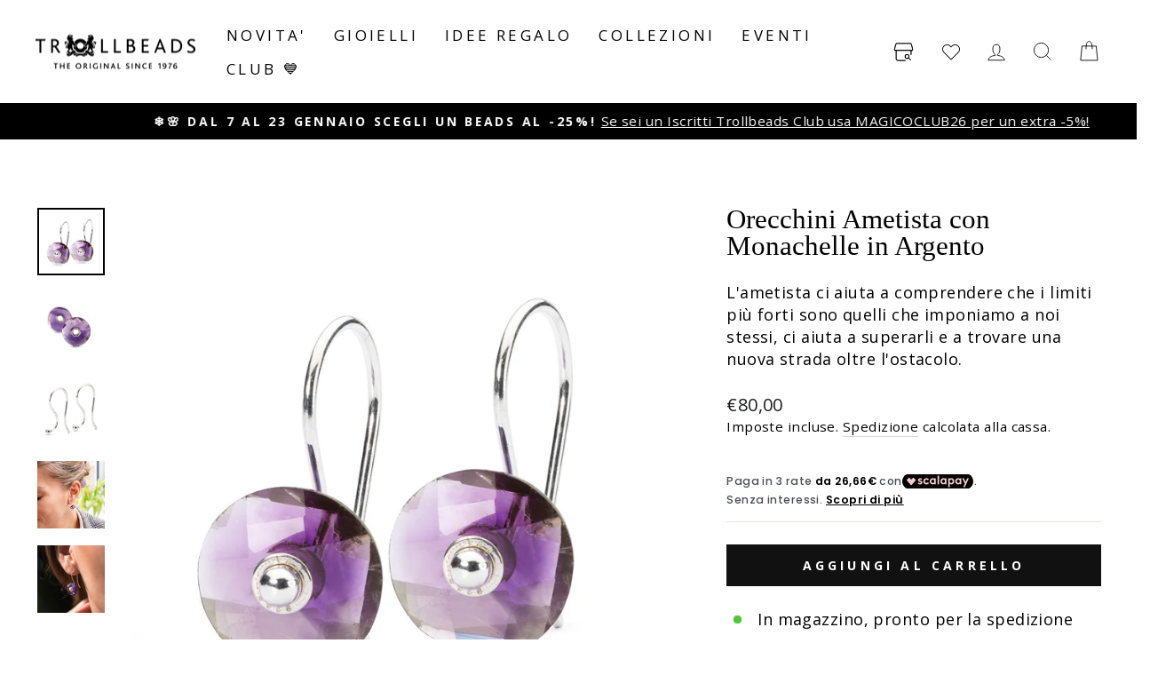

--- FILE ---
content_type: text/html; charset=utf-8
request_url: https://www.trollbeads.it/products/orecchini-ametista-con-monachelle-in-argento
body_size: 64140
content:
<!doctype html>
<html class="no-js" lang="it" dir="ltr">
<head>
  <meta name="google-site-verification" content="ZV8OzLJ9THlrHRh2GxKtZbjeYB696rFZ02WneTWbIBw" />
  <meta name="facebook-domain-verification" content="d7cqcwagp9szfm86wg99i9w87cinmc" />
  <meta charset="utf-8">
  <meta http-equiv="X-UA-Compatible" content="IE=edge,chrome=1">
  <meta name="viewport" content="width=device-width,initial-scale=1">
  <meta name="theme-color" content="#111111">
  
  <link rel="canonical" href="https://www.trollbeads.it/products/orecchini-ametista-con-monachelle-in-argento" />
   
  <link rel="preconnect" href="https://cdn.shopify.com" crossorigin>
  <link rel="preconnect" href="https://fonts.shopifycdn.com" crossorigin>
  <link rel="dns-prefetch" href="https://productreviews.shopifycdn.com">
  <link rel="dns-prefetch" href="https://ajax.googleapis.com">
  <link rel="dns-prefetch" href="https://maps.googleapis.com">
  <link rel="dns-prefetch" href="https://maps.gstatic.com"><link rel="shortcut icon" href="//www.trollbeads.it/cdn/shop/files/Trollbeads_MEDIUM_logo_32x32.png?v=1670940510" type="image/png" />
<title>Orecchini Ametista con Monachelle in Argento
&ndash; Trollbeads Italia
</title>
<meta name="description" content="L&#39;ametista ci aiuta a comprendere che i limiti più forti sono quelli che imponiamo a noi stessi, ci aiuta a superarli e a trovare una nuova strada oltre l&#39;ostacolo."><meta property="og:site_name" content="Trollbeads Italia">
  <meta property="og:url" content="https://www.trollbeads.it/products/orecchini-ametista-con-monachelle-in-argento">
  <meta property="og:title" content="Orecchini Ametista con Monachelle in Argento">
  <meta property="og:type" content="product">
  <meta property="og:description" content="L&#39;ametista ci aiuta a comprendere che i limiti più forti sono quelli che imponiamo a noi stessi, ci aiuta a superarli e a trovare una nuova strada oltre l&#39;ostacolo."><meta property="og:image" content="http://www.trollbeads.it/cdn/shop/products/7f40dc4d-197e-473d-983b-c289b55708de.jpg?v=1663624219">
    <meta property="og:image:secure_url" content="https://www.trollbeads.it/cdn/shop/products/7f40dc4d-197e-473d-983b-c289b55708de.jpg?v=1663624219">
    <meta property="og:image:width" content="1494">
    <meta property="og:image:height" content="1500"><meta name="twitter:site" content="@">
  <meta name="twitter:card" content="summary_large_image">
  <meta name="twitter:title" content="Orecchini Ametista con Monachelle in Argento">
  <meta name="twitter:description" content="L&#39;ametista ci aiuta a comprendere che i limiti più forti sono quelli che imponiamo a noi stessi, ci aiuta a superarli e a trovare una nuova strada oltre l&#39;ostacolo.">
<style data-shopify>
  @font-face {
  font-family: "Open Sans";
  font-weight: 400;
  font-style: normal;
  font-display: swap;
  src: url("//www.trollbeads.it/cdn/fonts/open_sans/opensans_n4.c32e4d4eca5273f6d4ee95ddf54b5bbb75fc9b61.woff2") format("woff2"),
       url("//www.trollbeads.it/cdn/fonts/open_sans/opensans_n4.5f3406f8d94162b37bfa232b486ac93ee892406d.woff") format("woff");
}


  @font-face {
  font-family: "Open Sans";
  font-weight: 700;
  font-style: normal;
  font-display: swap;
  src: url("//www.trollbeads.it/cdn/fonts/open_sans/opensans_n7.a9393be1574ea8606c68f4441806b2711d0d13e4.woff2") format("woff2"),
       url("//www.trollbeads.it/cdn/fonts/open_sans/opensans_n7.7b8af34a6ebf52beb1a4c1d8c73ad6910ec2e553.woff") format("woff");
}

  @font-face {
  font-family: "Open Sans";
  font-weight: 400;
  font-style: italic;
  font-display: swap;
  src: url("//www.trollbeads.it/cdn/fonts/open_sans/opensans_i4.6f1d45f7a46916cc95c694aab32ecbf7509cbf33.woff2") format("woff2"),
       url("//www.trollbeads.it/cdn/fonts/open_sans/opensans_i4.4efaa52d5a57aa9a57c1556cc2b7465d18839daa.woff") format("woff");
}

  @font-face {
  font-family: "Open Sans";
  font-weight: 700;
  font-style: italic;
  font-display: swap;
  src: url("//www.trollbeads.it/cdn/fonts/open_sans/opensans_i7.916ced2e2ce15f7fcd95d196601a15e7b89ee9a4.woff2") format("woff2"),
       url("//www.trollbeads.it/cdn/fonts/open_sans/opensans_i7.99a9cff8c86ea65461de497ade3d515a98f8b32a.woff") format("woff");
}

</style><link href="//www.trollbeads.it/cdn/shop/t/2/assets/theme.css?v=158563435907242856811709290030" rel="stylesheet" type="text/css" media="all" />
  <link href="//www.trollbeads.it/cdn/shop/t/2/assets/trollbeads.css?v=95828809277529132491699877964" rel="stylesheet" type="text/css" media="all" /> <style data-shopify>:root {
    --typeHeaderPrimary: "New York";
    --typeHeaderFallback: Iowan Old Style, Apple Garamond, Baskerville, Times New Roman, Droid Serif, Times, Source Serif Pro, serif, Apple Color Emoji, Segoe UI Emoji, Segoe UI Symbol;
    --typeHeaderSize: 36px;
    --typeHeaderWeight: 400;
    --typeHeaderLineHeight: 1;
    --typeHeaderSpacing: 0.0em;

    --typeBasePrimary:"Open Sans";
    --typeBaseFallback:sans-serif;
    --typeBaseSize: 18px;
    --typeBaseWeight: 400;
    --typeBaseSpacing: 0.025em;
    --typeBaseLineHeight: 1.4;

    --typeCollectionTitle: 20px;

    --iconWeight: 2px;
    --iconLinecaps: miter;

    
      --buttonRadius: 0px;
    

    --colorGridOverlayOpacity: 0.0;
  }

  .placeholder-content {
    background-image: linear-gradient(100deg, #ffffff 40%, #f7f7f7 63%, #ffffff 79%);
  }</style><script>
    document.documentElement.className = document.documentElement.className.replace('no-js', 'js');

    window.theme = window.theme || {};
    theme.routes = {
      home: "/",
      cart: "/cart.js",
      cartPage: "/cart",
      cartAdd: "/cart/add.js",
      cartChange: "/cart/change.js",
      search: "/search"
    };
    theme.strings = {
      soldOut: "Esaurito",
      unavailable: "Non disponibile",
      inStockLabel: "In magazzino, pronto per la spedizione",
      oneStockLabel: "Magazzino basso, [count] articolo rimasto",
      otherStockLabel: "Magazzino basso, [count] articoli rimasti",
      willNotShipUntil: "Pronto per la spedizione [date]",
      willBeInStockAfter: "Di nuovo in magazzino [date]",
      waitingForStock: "Inventario in arrivo",
      savePrice: "Risparmia [saved_amount]",
      cartEmpty: "Il tuo carrello è attualmente vuoto.",
      cartTermsConfirmation: "Devi accettare i termini e le condizioni di vendita per procedere al pagamento",
      searchCollections: "Collezioni:",
      searchPages: "Pagine:",
      searchArticles: "Articoli:",
      productFrom: "da "
    };
    theme.settings = {
      dynamicVariantsEnable: true,
      cartType: "drawer",
      isCustomerTemplate: false,
      moneyFormat: "€{{amount_with_comma_separator}}",
      saveType: "dollar",
      productImageSize: "square",
      productImageCover: true,
      predictiveSearch: true,
      predictiveSearchType: "product,article,page,collection",      
      predictiveSearchVendor: false,
      predictiveSearchPrice: true,
      quickView: true,
      themeName: 'Impulse',
      themeVersion: "7.1.0"
    };
  </script>

  <script>window.performance && window.performance.mark && window.performance.mark('shopify.content_for_header.start');</script><meta name="facebook-domain-verification" content="5g1rpshqif99k8f2oi85r7q15sgklz">
<meta name="google-site-verification" content="ZV8OzLJ9THlrHRh2GxKtZbjeYB696rFZ02WneTWbIBw">
<meta id="shopify-digital-wallet" name="shopify-digital-wallet" content="/66930737401/digital_wallets/dialog">
<meta name="shopify-checkout-api-token" content="128558a8113aaa7cd4ef59023b1d539b">
<meta id="in-context-paypal-metadata" data-shop-id="66930737401" data-venmo-supported="false" data-environment="production" data-locale="it_IT" data-paypal-v4="true" data-currency="EUR">
<link rel="alternate" type="application/json+oembed" href="https://www.trollbeads.it/products/orecchini-ametista-con-monachelle-in-argento.oembed">
<script async="async" src="/checkouts/internal/preloads.js?locale=it-IT"></script>
<link rel="preconnect" href="https://shop.app" crossorigin="anonymous">
<script async="async" src="https://shop.app/checkouts/internal/preloads.js?locale=it-IT&shop_id=66930737401" crossorigin="anonymous"></script>
<script id="apple-pay-shop-capabilities" type="application/json">{"shopId":66930737401,"countryCode":"IT","currencyCode":"EUR","merchantCapabilities":["supports3DS"],"merchantId":"gid:\/\/shopify\/Shop\/66930737401","merchantName":"Trollbeads Italia","requiredBillingContactFields":["postalAddress","email","phone"],"requiredShippingContactFields":["postalAddress","email","phone"],"shippingType":"shipping","supportedNetworks":["visa","maestro","masterCard","amex"],"total":{"type":"pending","label":"Trollbeads Italia","amount":"1.00"},"shopifyPaymentsEnabled":true,"supportsSubscriptions":true}</script>
<script id="shopify-features" type="application/json">{"accessToken":"128558a8113aaa7cd4ef59023b1d539b","betas":["rich-media-storefront-analytics"],"domain":"www.trollbeads.it","predictiveSearch":true,"shopId":66930737401,"locale":"it"}</script>
<script>var Shopify = Shopify || {};
Shopify.shop = "trollbeads-it.myshopify.com";
Shopify.locale = "it";
Shopify.currency = {"active":"EUR","rate":"1.0"};
Shopify.country = "IT";
Shopify.theme = {"name":"trollbeads-it\/master","id":136279097593,"schema_name":"Impulse","schema_version":"6.0.1","theme_store_id":null,"role":"main"};
Shopify.theme.handle = "null";
Shopify.theme.style = {"id":null,"handle":null};
Shopify.cdnHost = "www.trollbeads.it/cdn";
Shopify.routes = Shopify.routes || {};
Shopify.routes.root = "/";</script>
<script type="module">!function(o){(o.Shopify=o.Shopify||{}).modules=!0}(window);</script>
<script>!function(o){function n(){var o=[];function n(){o.push(Array.prototype.slice.apply(arguments))}return n.q=o,n}var t=o.Shopify=o.Shopify||{};t.loadFeatures=n(),t.autoloadFeatures=n()}(window);</script>
<script>
  window.ShopifyPay = window.ShopifyPay || {};
  window.ShopifyPay.apiHost = "shop.app\/pay";
  window.ShopifyPay.redirectState = null;
</script>
<script id="shop-js-analytics" type="application/json">{"pageType":"product"}</script>
<script defer="defer" async type="module" src="//www.trollbeads.it/cdn/shopifycloud/shop-js/modules/v2/client.init-shop-cart-sync_DQIcCFLZ.it.esm.js"></script>
<script defer="defer" async type="module" src="//www.trollbeads.it/cdn/shopifycloud/shop-js/modules/v2/chunk.common_BYLi5q0m.esm.js"></script>
<script type="module">
  await import("//www.trollbeads.it/cdn/shopifycloud/shop-js/modules/v2/client.init-shop-cart-sync_DQIcCFLZ.it.esm.js");
await import("//www.trollbeads.it/cdn/shopifycloud/shop-js/modules/v2/chunk.common_BYLi5q0m.esm.js");

  window.Shopify.SignInWithShop?.initShopCartSync?.({"fedCMEnabled":true,"windoidEnabled":true});

</script>
<script>
  window.Shopify = window.Shopify || {};
  if (!window.Shopify.featureAssets) window.Shopify.featureAssets = {};
  window.Shopify.featureAssets['shop-js'] = {"shop-cart-sync":["modules/v2/client.shop-cart-sync_CZl5mG_u.it.esm.js","modules/v2/chunk.common_BYLi5q0m.esm.js"],"init-fed-cm":["modules/v2/client.init-fed-cm_CBxtZrxg.it.esm.js","modules/v2/chunk.common_BYLi5q0m.esm.js"],"shop-button":["modules/v2/client.shop-button_ByfqkYDY.it.esm.js","modules/v2/chunk.common_BYLi5q0m.esm.js"],"shop-cash-offers":["modules/v2/client.shop-cash-offers_stx9RVL8.it.esm.js","modules/v2/chunk.common_BYLi5q0m.esm.js","modules/v2/chunk.modal_9bWcvmUU.esm.js"],"init-windoid":["modules/v2/client.init-windoid_DqmADOHy.it.esm.js","modules/v2/chunk.common_BYLi5q0m.esm.js"],"init-shop-email-lookup-coordinator":["modules/v2/client.init-shop-email-lookup-coordinator_Po4-2zNR.it.esm.js","modules/v2/chunk.common_BYLi5q0m.esm.js"],"shop-toast-manager":["modules/v2/client.shop-toast-manager_DHXyfGC3.it.esm.js","modules/v2/chunk.common_BYLi5q0m.esm.js"],"shop-login-button":["modules/v2/client.shop-login-button_MJmbO2R1.it.esm.js","modules/v2/chunk.common_BYLi5q0m.esm.js","modules/v2/chunk.modal_9bWcvmUU.esm.js"],"avatar":["modules/v2/client.avatar_BTnouDA3.it.esm.js"],"pay-button":["modules/v2/client.pay-button_rrOf3zEi.it.esm.js","modules/v2/chunk.common_BYLi5q0m.esm.js"],"init-shop-cart-sync":["modules/v2/client.init-shop-cart-sync_DQIcCFLZ.it.esm.js","modules/v2/chunk.common_BYLi5q0m.esm.js"],"init-customer-accounts":["modules/v2/client.init-customer-accounts_C1klJByh.it.esm.js","modules/v2/client.shop-login-button_MJmbO2R1.it.esm.js","modules/v2/chunk.common_BYLi5q0m.esm.js","modules/v2/chunk.modal_9bWcvmUU.esm.js"],"init-shop-for-new-customer-accounts":["modules/v2/client.init-shop-for-new-customer-accounts_oBwlSv5e.it.esm.js","modules/v2/client.shop-login-button_MJmbO2R1.it.esm.js","modules/v2/chunk.common_BYLi5q0m.esm.js","modules/v2/chunk.modal_9bWcvmUU.esm.js"],"init-customer-accounts-sign-up":["modules/v2/client.init-customer-accounts-sign-up_CSjFWgfV.it.esm.js","modules/v2/client.shop-login-button_MJmbO2R1.it.esm.js","modules/v2/chunk.common_BYLi5q0m.esm.js","modules/v2/chunk.modal_9bWcvmUU.esm.js"],"checkout-modal":["modules/v2/client.checkout-modal_DfvW2q5x.it.esm.js","modules/v2/chunk.common_BYLi5q0m.esm.js","modules/v2/chunk.modal_9bWcvmUU.esm.js"],"shop-follow-button":["modules/v2/client.shop-follow-button_BvgASt9f.it.esm.js","modules/v2/chunk.common_BYLi5q0m.esm.js","modules/v2/chunk.modal_9bWcvmUU.esm.js"],"lead-capture":["modules/v2/client.lead-capture_BPF3QT4q.it.esm.js","modules/v2/chunk.common_BYLi5q0m.esm.js","modules/v2/chunk.modal_9bWcvmUU.esm.js"],"shop-login":["modules/v2/client.shop-login_5L2eCxM9.it.esm.js","modules/v2/chunk.common_BYLi5q0m.esm.js","modules/v2/chunk.modal_9bWcvmUU.esm.js"],"payment-terms":["modules/v2/client.payment-terms_p4_Vxuou.it.esm.js","modules/v2/chunk.common_BYLi5q0m.esm.js","modules/v2/chunk.modal_9bWcvmUU.esm.js"]};
</script>
<script>(function() {
  var isLoaded = false;
  function asyncLoad() {
    if (isLoaded) return;
    isLoaded = true;
    var urls = ["https:\/\/d23dclunsivw3h.cloudfront.net\/redirect-app.js?shop=trollbeads-it.myshopify.com","\/\/social-login.oxiapps.com\/api\/init?vt=928354\u0026shop=trollbeads-it.myshopify.com","https:\/\/www.pxucdn.com\/apps\/uso.js?shop=trollbeads-it.myshopify.com","https:\/\/analyzely.gropulse.com\/js\/active.js?shop=trollbeads-it.myshopify.com","https:\/\/str.rise-ai.com\/?shop=trollbeads-it.myshopify.com","https:\/\/strn.rise-ai.com\/?shop=trollbeads-it.myshopify.com","https:\/\/s3.eu-west-1.amazonaws.com\/production-klarna-il-shopify-osm\/a6c5e37d3b587ca7438f15aa90b429b47085a035\/trollbeads-it.myshopify.com-1708630406635.js?shop=trollbeads-it.myshopify.com","https:\/\/searchanise-ef84.kxcdn.com\/widgets\/shopify\/init.js?a=5s4o1w9x0S\u0026shop=trollbeads-it.myshopify.com"];
    for (var i = 0; i < urls.length; i++) {
      var s = document.createElement('script');
      s.type = 'text/javascript';
      s.async = true;
      s.src = urls[i];
      var x = document.getElementsByTagName('script')[0];
      x.parentNode.insertBefore(s, x);
    }
  };
  if(window.attachEvent) {
    window.attachEvent('onload', asyncLoad);
  } else {
    window.addEventListener('load', asyncLoad, false);
  }
})();</script>
<script id="__st">var __st={"a":66930737401,"offset":3600,"reqid":"69629902-c03f-475c-a9df-beb889de90e5-1768518246","pageurl":"www.trollbeads.it\/products\/orecchini-ametista-con-monachelle-in-argento","u":"c486a53b7fe9","p":"product","rtyp":"product","rid":7769370689785};</script>
<script>window.ShopifyPaypalV4VisibilityTracking = true;</script>
<script id="captcha-bootstrap">!function(){'use strict';const t='contact',e='account',n='new_comment',o=[[t,t],['blogs',n],['comments',n],[t,'customer']],c=[[e,'customer_login'],[e,'guest_login'],[e,'recover_customer_password'],[e,'create_customer']],r=t=>t.map((([t,e])=>`form[action*='/${t}']:not([data-nocaptcha='true']) input[name='form_type'][value='${e}']`)).join(','),a=t=>()=>t?[...document.querySelectorAll(t)].map((t=>t.form)):[];function s(){const t=[...o],e=r(t);return a(e)}const i='password',u='form_key',d=['recaptcha-v3-token','g-recaptcha-response','h-captcha-response',i],f=()=>{try{return window.sessionStorage}catch{return}},m='__shopify_v',_=t=>t.elements[u];function p(t,e,n=!1){try{const o=window.sessionStorage,c=JSON.parse(o.getItem(e)),{data:r}=function(t){const{data:e,action:n}=t;return t[m]||n?{data:e,action:n}:{data:t,action:n}}(c);for(const[e,n]of Object.entries(r))t.elements[e]&&(t.elements[e].value=n);n&&o.removeItem(e)}catch(o){console.error('form repopulation failed',{error:o})}}const l='form_type',E='cptcha';function T(t){t.dataset[E]=!0}const w=window,h=w.document,L='Shopify',v='ce_forms',y='captcha';let A=!1;((t,e)=>{const n=(g='f06e6c50-85a8-45c8-87d0-21a2b65856fe',I='https://cdn.shopify.com/shopifycloud/storefront-forms-hcaptcha/ce_storefront_forms_captcha_hcaptcha.v1.5.2.iife.js',D={infoText:'Protetto da hCaptcha',privacyText:'Privacy',termsText:'Termini'},(t,e,n)=>{const o=w[L][v],c=o.bindForm;if(c)return c(t,g,e,D).then(n);var r;o.q.push([[t,g,e,D],n]),r=I,A||(h.body.append(Object.assign(h.createElement('script'),{id:'captcha-provider',async:!0,src:r})),A=!0)});var g,I,D;w[L]=w[L]||{},w[L][v]=w[L][v]||{},w[L][v].q=[],w[L][y]=w[L][y]||{},w[L][y].protect=function(t,e){n(t,void 0,e),T(t)},Object.freeze(w[L][y]),function(t,e,n,w,h,L){const[v,y,A,g]=function(t,e,n){const i=e?o:[],u=t?c:[],d=[...i,...u],f=r(d),m=r(i),_=r(d.filter((([t,e])=>n.includes(e))));return[a(f),a(m),a(_),s()]}(w,h,L),I=t=>{const e=t.target;return e instanceof HTMLFormElement?e:e&&e.form},D=t=>v().includes(t);t.addEventListener('submit',(t=>{const e=I(t);if(!e)return;const n=D(e)&&!e.dataset.hcaptchaBound&&!e.dataset.recaptchaBound,o=_(e),c=g().includes(e)&&(!o||!o.value);(n||c)&&t.preventDefault(),c&&!n&&(function(t){try{if(!f())return;!function(t){const e=f();if(!e)return;const n=_(t);if(!n)return;const o=n.value;o&&e.removeItem(o)}(t);const e=Array.from(Array(32),(()=>Math.random().toString(36)[2])).join('');!function(t,e){_(t)||t.append(Object.assign(document.createElement('input'),{type:'hidden',name:u})),t.elements[u].value=e}(t,e),function(t,e){const n=f();if(!n)return;const o=[...t.querySelectorAll(`input[type='${i}']`)].map((({name:t})=>t)),c=[...d,...o],r={};for(const[a,s]of new FormData(t).entries())c.includes(a)||(r[a]=s);n.setItem(e,JSON.stringify({[m]:1,action:t.action,data:r}))}(t,e)}catch(e){console.error('failed to persist form',e)}}(e),e.submit())}));const S=(t,e)=>{t&&!t.dataset[E]&&(n(t,e.some((e=>e===t))),T(t))};for(const o of['focusin','change'])t.addEventListener(o,(t=>{const e=I(t);D(e)&&S(e,y())}));const B=e.get('form_key'),M=e.get(l),P=B&&M;t.addEventListener('DOMContentLoaded',(()=>{const t=y();if(P)for(const e of t)e.elements[l].value===M&&p(e,B);[...new Set([...A(),...v().filter((t=>'true'===t.dataset.shopifyCaptcha))])].forEach((e=>S(e,t)))}))}(h,new URLSearchParams(w.location.search),n,t,e,['guest_login'])})(!0,!0)}();</script>
<script integrity="sha256-4kQ18oKyAcykRKYeNunJcIwy7WH5gtpwJnB7kiuLZ1E=" data-source-attribution="shopify.loadfeatures" defer="defer" src="//www.trollbeads.it/cdn/shopifycloud/storefront/assets/storefront/load_feature-a0a9edcb.js" crossorigin="anonymous"></script>
<script crossorigin="anonymous" defer="defer" src="//www.trollbeads.it/cdn/shopifycloud/storefront/assets/shopify_pay/storefront-65b4c6d7.js?v=20250812"></script>
<script data-source-attribution="shopify.dynamic_checkout.dynamic.init">var Shopify=Shopify||{};Shopify.PaymentButton=Shopify.PaymentButton||{isStorefrontPortableWallets:!0,init:function(){window.Shopify.PaymentButton.init=function(){};var t=document.createElement("script");t.src="https://www.trollbeads.it/cdn/shopifycloud/portable-wallets/latest/portable-wallets.it.js",t.type="module",document.head.appendChild(t)}};
</script>
<script data-source-attribution="shopify.dynamic_checkout.buyer_consent">
  function portableWalletsHideBuyerConsent(e){var t=document.getElementById("shopify-buyer-consent"),n=document.getElementById("shopify-subscription-policy-button");t&&n&&(t.classList.add("hidden"),t.setAttribute("aria-hidden","true"),n.removeEventListener("click",e))}function portableWalletsShowBuyerConsent(e){var t=document.getElementById("shopify-buyer-consent"),n=document.getElementById("shopify-subscription-policy-button");t&&n&&(t.classList.remove("hidden"),t.removeAttribute("aria-hidden"),n.addEventListener("click",e))}window.Shopify?.PaymentButton&&(window.Shopify.PaymentButton.hideBuyerConsent=portableWalletsHideBuyerConsent,window.Shopify.PaymentButton.showBuyerConsent=portableWalletsShowBuyerConsent);
</script>
<script data-source-attribution="shopify.dynamic_checkout.cart.bootstrap">document.addEventListener("DOMContentLoaded",(function(){function t(){return document.querySelector("shopify-accelerated-checkout-cart, shopify-accelerated-checkout")}if(t())Shopify.PaymentButton.init();else{new MutationObserver((function(e,n){t()&&(Shopify.PaymentButton.init(),n.disconnect())})).observe(document.body,{childList:!0,subtree:!0})}}));
</script>
<script id='scb4127' type='text/javascript' async='' src='https://www.trollbeads.it/cdn/shopifycloud/privacy-banner/storefront-banner.js'></script><link id="shopify-accelerated-checkout-styles" rel="stylesheet" media="screen" href="https://www.trollbeads.it/cdn/shopifycloud/portable-wallets/latest/accelerated-checkout-backwards-compat.css" crossorigin="anonymous">
<style id="shopify-accelerated-checkout-cart">
        #shopify-buyer-consent {
  margin-top: 1em;
  display: inline-block;
  width: 100%;
}

#shopify-buyer-consent.hidden {
  display: none;
}

#shopify-subscription-policy-button {
  background: none;
  border: none;
  padding: 0;
  text-decoration: underline;
  font-size: inherit;
  cursor: pointer;
}

#shopify-subscription-policy-button::before {
  box-shadow: none;
}

      </style>

<script>window.performance && window.performance.mark && window.performance.mark('shopify.content_for_header.end');</script>

  <script src="//www.trollbeads.it/cdn/shop/t/2/assets/vendor-scripts-v11.js" defer="defer"></script><script src="//www.trollbeads.it/cdn/shop/t/2/assets/theme.js?v=17686374183443917031672742801" defer="defer"></script>

  <script src="https://ajax.googleapis.com/ajax/libs/jquery/3.6.0/jquery.min.js" defer="defer"></script>
<script src="//www.trollbeads.it/cdn/shop/t/2/assets/wishlist.js?v=100325812549207930761759234696" defer="defer"></script>
<style data-shopify>
  @font-face {
    font-family: iconKalles;
    font-display: swap;
    src: url('//www.trollbeads.it/cdn/shop/t/2/assets/iconKalles.ttf?v=169862779579825598671663319363') format('truetype'),
    url('//www.trollbeads.it/cdn/shop/t/2/assets/iconKalles.woff?v=85436517141745955111663319362') format('woff'),
    url('//www.trollbeads.it/cdn/shop/t/2/assets/iconKalles.svg%23iconKalles?7734') format('svg');
    font-weight: 400;
    font-style: normal
  }
</style>

 
  <link rel="stylesheet" href="https://cdnjs.cloudflare.com/ajax/libs/font-awesome/5.15.4/css/all.min.css" media="print" onload="this.media='all'">

                  <script src="//www.trollbeads.it/cdn/shop/t/2/assets/bss-file-configdata.js?v=176200332045728853821667486646" type="text/javascript"></script><script>
              if (typeof BSS_PL == 'undefined') {
                  var BSS_PL = {};
              }
              
              var bssPlApiServer = "https://product-labels-pro.bsscommerce.com";
              BSS_PL.customerTags = 'null';
              BSS_PL.configData = configDatas;
              BSS_PL.storeId = 28355;
              BSS_PL.currentPlan = "five_usd";
              BSS_PL.storeIdCustomOld = "10678";
              BSS_PL.storeIdOldWIthPriority = "12200";
              BSS_PL.apiServerProduction = "https://product-labels-pro.bsscommerce.com";
              
              </script>
          <style>
.homepage-slideshow .slick-slide .bss_pl_img {
    visibility: hidden !important;
}
</style><script>function fixBugForStores($, BSS_PL, parent, page, htmlLabel) { return false;}</script>
<script src="https://cdn-widgetsrepository.yotpo.com/v1/loader/moX6C14BOkCPX5MnfA1QL4OU3eW9FL5PfN86KmF6" async></script>
<!---Yotpo EDITED HERE -->
<script type="text/javascript">
(function e(){var e=document.createElement("script");e.type="text/javascript",e.async=true,e.src="//staticw2.yotpo.com/moX6C14BOkCPX5MnfA1QL4OU3eW9FL5PfN86KmF6/widget.js";var t=document.getElementsByTagName("script")[0];t.parentNode.insertBefore(e,t)})();
</script>
<!---Yotpo EDITED HERE -->  

  <!-- Meta Pixel Code -->
<script type="text/plain" class="_iub_cs_activate">
!function(f,b,e,v,n,t,s)
{if(f.fbq)return;n=f.fbq=function(){n.callMethod?
n.callMethod.apply(n,arguments):n.queue.push(arguments)};
if(!f._fbq)f._fbq=n;n.push=n;n.loaded=!0;n.version='2.0';
n.queue=[];t=b.createElement(e);t.async=!0;
t.src=v;s=b.getElementsByTagName(e)[0];
s.parentNode.insertBefore(t,s)}(window, document,'script',
'https://connect.facebook.net/en_US/fbevents.js');
fbq('init', '256448641519661');
fbq('track', 'PageView');
</script>
<noscript type="text/plain" class="_iub_cs_activate"><img height="1" width="1" style="display:none"
src="https://www.facebook.com/tr?id=256448641519661&ev=PageView&noscript=1"
/></noscript>
<!-- End Meta Pixel Code -->


<!-- Google tag (gtag.js) -->
<script async src="https://www.googletagmanager.com/gtag/js?id=DC-12902105"></script>
<script>
  window.dataLayer = window.dataLayer || [];
  function gtag(){dataLayer.push(arguments);}
  gtag('js', new Date());

  gtag('config', 'DC-12902105');
</script>
<!-- End of global snippet: Please do not remove -->
  
  <!-- Google Tag Manager -->
<script>(function(w,d,s,l,i){w[l]=w[l]||[];w[l].push({'gtm.start':
new Date().getTime(),event:'gtm.js'});var f=d.getElementsByTagName(s)[0],
j=d.createElement(s),dl=l!='dataLayer'?'&l='+l:'';j.async=true;j.src=
'https://www.googletagmanager.com/gtm.js?id='+i+dl;f.parentNode.insertBefore(j,f);
})(window,document,'script','dataLayer','GTM-W5SLJFM');</script>
<!-- End Google Tag Manager -->
                    <!-- BEGIN app block: shopify://apps/scalapay-on-site-messaging/blocks/widget-embed-block/3be66716-9837-4466-bbb5-839858e44339 -->
<style></style>
<script>

    document.addEventListener('DOMContentLoaded', function () {


        // enable scalapay service
        window.scalapayConfig = window.scalapayConfig || [];

        let isCountryEnabled = function (country, countries) {

            if (!country) return true;

            return countries.split(',').map(x => x.trim().toUpperCase()).filter(Boolean).includes(`${country}`.toUpperCase());
        }

        let createWidgets = function (config, widgets, extraProps) {

            for (const widget of widgets.split('\n').map(x => x.trim()).filter(Boolean)) {
                const parts = widget.split("|").map(x => x.trim());

                if (parts.length < 3) {
                    console.warn(`Scalapay - Invalid widget configuration: ${widget}`);
                    continue;
                }

                config["type"] = parts[0];
                config["amount-selectors"] = JSON.stringify(parts.slice(2));
                config["dark-mode"] = extraProps[`${config["type"]}-dark-mode`] ?? 'never';
                config["alignment"] = extraProps[`${config["type"]}-alignment`] ?? 'left';

                window.scalapayConfig.push([parts[1], JSON.parse(JSON.stringify(config))]);
            }
        }

        const country = document.cookie
            .split("; ")
            .find((row) => row.startsWith("localization="))
            ?.split("=")[1]; // ?? widget_locale

        if (!isCountryEnabled(country, "AT,BE,FI,FR,DE,IT,NL,PT,ES,YT,RE,GF,GP,MQ")) {
            console.info(`Scalapay widget is not enabled in ${country} country.`)
        } else {
            createWidgets(
                {
                    "style": 'display: block;',
                    "min-amount": '5',
                    "max-amount": '1500',
                    "locale": "it",
                    "currency-position": 'after',
                    "currency-display": 'symbol',
                    "merchant-token": '',
                    "amount-separator": '',
                    "hide-installments": 'false',
                    "hide-learn-more": 'false',
                },
                "",
                {
                  "product-dark-mode": 'never',
                  "cart-dark-mode": 'never',
                  "product-alignment": 'left',
                  "cart-alignment": 'left',
                }
            )
        }


    });


</script>




<!-- END app block --><!-- BEGIN app block: shopify://apps/analyzely-google-analytics-4/blocks/analyzely/b3a3a697-6f42-4507-a5ae-c447f6da2c9d -->

  <!-- Global site tag (gtag.js) - Google Analytics -->
  <script
    async
    src="https://www.googletagmanager.com/gtag/js?id=G-47H94G65QK&l=analyzelyDataLayer"
  ></script>
  <script>
    // save analyzely data to session storage if available
    sessionStorage.setItem('groPulseAnalyzelyData', JSON.stringify({"analyticsVersion":"ga4","measurementId":"G-47H94G65QK","trackingId":"","isECActive":false,"selectedDataLayer":["purchase","viewContent","viewCategory","addToCart","initiateCheckout"],"isTaxAdded":false,"isShippingAdded":false,"shopName":"trollbeads-it.myshopify.com"}));

    const isGroPulseAnalyzelyWebPixelLoaded = Boolean(sessionStorage.getItem("isGroPulseAnalyzelyWebPixelLoaded"));

    window.analyzelyDataLayer = window.analyzelyDataLayer || [];
    function analyzelyGtag() {
      analyzelyDataLayer.push(arguments);
    }

    window.Shopify.loadFeatures([
      {
        name: "consent-tracking-api",
        version: "0.1"
      }
    ], (error) => {
      if (error) {
        throw error;
      }

      const analyzelyTrackingConsentStatus = null;

      if(!analyzelyTrackingConsentStatus){
        const event = new Event("analyzely_consent_set");
        window.dispatchEvent(event);
        return;
      }

      const isTrackingConsentGiven = Shopify.customerPrivacy.userCanBeTracked();
      if (isTrackingConsentGiven) {
        analyzelyGtag('consent', 'default', {
          'ad_storage': 'granted',
          'ad_user_data': 'granted',
          'ad_personalization': 'granted',
          'analytics_storage': 'granted'
        });
      }
      else{
        analyzelyGtag('consent', 'default', {
          'ad_storage': 'denied',
          'ad_user_data': 'denied',
          'ad_personalization': 'denied',
          'analytics_storage': 'denied'
        });
      }
      document.addEventListener("visitorConsentCollected", (event) => {
      if(event.detail.analyticsAllowed) {
        analyzelyGtag('consent', 'update', {
          'ad_storage': 'granted',
          'ad_user_data': 'granted',
          'ad_personalization': 'granted',
          'analytics_storage': 'granted'
        });
      }
      else {
        analyzelyGtag('consent', 'update', {
          'ad_storage': 'denied',
          'ad_user_data': 'denied',
          'ad_personalization': 'denied',
          'analytics_storage': 'denied'
        });
      }
      });
      const event = new Event("analyzely_consent_set");
      window.dispatchEvent(event);
    });

    window.addEventListener("analyzely_consent_set", () => {
      analyzelyGtag('js', new Date());
      analyzelyGtag('config', 'G-47H94G65QK');const startEvent = new Event("analyzely_start_tracking");
      if (document.readyState === "complete") {
        window.dispatchEvent(startEvent);
      } else {
        window.addEventListener("load", () => window.dispatchEvent(startEvent));
      }
    })
  </script>

  <script>
    window.analyzelyGtag = window.analyzelyGtag || function () {};
  </script>

    
      <script>

        window.addEventListener("analyzely_start_tracking", () => {
          (function() {
            let variantTitle = "";variantTitle = `Default Title`;const itemCategoryList = {};itemCategoryList['item_category'] = `Anelli e Orecchini`;
              itemCategoryList['item_category2'] = "Argento";itemCategoryList['item_category3'] = "GRUPPO DI DESIGNERS TROLLBEADS";itemCategoryList['item_category4'] = "Orecchini";let itemCategories = [];

            Object.values(itemCategoryList).forEach(singleitem => itemCategories.push(singleitem))

            itemCategories = itemCategories.join("/");


            analyzelyGtag('event', 'view_item', {
              "items": [
                {
                  item_id: "7769370689785",
                  item_name: `Orecchini Ametista con Monachelle in Argento`,
                  currency: Shopify.currency.active || ShopifyAnalytics.meta.currency,
                  item_brand: `Trollbeads`,
                  item_category: itemCategories,
                  item_variant: variantTitle,
                  price: 80.0
                }
              ]
            });
          })()
        })
      </script>
    
  

    <script>
      function htHGACheckCart() {
        /**
         *
         * @param {Array} dataList
         * @param {Object} singleData
         */
        const isDataUseable = (dataList, checkData) => {
          if (dataList.length === 0) return checkData;

          for (let index = 0; index < dataList.length; index++) {
            const singleData = dataList[index];
            if (singleData.id === checkData.id) {
              if (checkData.quantity > singleData.quantity) {
                const newData = {
                  ...checkData,
                  quantity: checkData.quantity - singleData.quantity,
                };
                return newData;
              } else {
                return false;
              }
            }
          }
          return checkData;
        };

        /**
         *
         * @param {Array} localStoreData
         * @param {Array} newFetchData
         */
        const checkAddToACart = (localStoreData, newFetchData) => {
          return newFetchData.map((singleFetchData) => isDataUseable(localStoreData, singleFetchData)).filter(Boolean);
        };

        /**
         *
         * @param {Array} localStoreData
         * @param {Array} newFetchData
         */
        const checkRemoveFromACart = (localStoreData, newFetchData) => {
          return localStoreData
            .map((singleLocalStoreData) => isDataUseable(newFetchData, singleLocalStoreData))
            .filter(Boolean);
        };

        const addToCartFire = (cartData, rawCartData) => {
          const dataLayerItems = cartData.map((singleCartData, i) => {
            return {
              item_id: singleCartData.product_id,
              item_name: singleCartData.product_title,
              currency: Shopify.currency.active || ShopifyAnalytics.meta.currency,
              item_brand: singleCartData.vendor,
              item_variant: singleCartData.variant_title,
              quantity: singleCartData.quantity,
              price: singleCartData.price / 100,
            };
          });

          analyzelyGtag('event', 'add_to_cart', {
            currency: rawCartData.currency,
            value: rawCartData.total_price / 100,
            items: dataLayerItems,
          });
        };

        const removeFromCartFire = (cartData, rawCartData) => {
          const dataLayerItems = cartData.map((singleCartData, i) => {
            return {
              item_id: singleCartData.product_id,
              item_name: singleCartData.product_title,
              currency: Shopify.currency.active || ShopifyAnalytics.meta.currency,
              item_brand: singleCartData.vendor,
              item_variant: singleCartData.variant_title,
              quantity: singleCartData.quantity,
              price: singleCartData.price / 100,
            };
          });

          analyzelyGtag('event', 'remove_from_cart', {
            currency: rawCartData.currency,
            value: rawCartData.total_price / 100,
            items: dataLayerItems,
          });
        };

        setInterval(function () {
          fetch('/cart.js')
            .then((response) => response.json())
            .then((data) => {
              const lsData = JSON.parse(localStorage.getItem('ht-hga-cart-data')) || [];

              const fetchData = data.items;

              const addToCart = checkAddToACart(lsData, fetchData);
              addToCart.length !== 0 && addToCartFire(addToCart, data);

              const removeFromCart = checkRemoveFromACart(lsData, fetchData);
              removeFromCart.length !== 0 && removeFromCartFire(removeFromCart, data);

              localStorage.setItem('ht-hga-cart-data', JSON.stringify(fetchData));
            });
        }, 3000);
      }

      if(!isGroPulseAnalyzelyWebPixelLoaded){
        window.addEventListener('analyzely_start_tracking', htHGACheckCart);
      }
    </script>
  

    <script>
      if(!isGroPulseAnalyzelyWebPixelLoaded){
        window.addEventListener('analyzely_start_tracking', (event) => {
          (function () {
            function fireInitiateCheckout(catData) {
              analyzelyGtag('event', 'begin_checkout', {
                currency: catData.currency,
                value: catData.total_price / 100,
                items: catData.items.map((item, index) => ({
                  item_id: item.product_id,
                  item_name: item.product_title,
                  currency: catData.currency,
                  index: index,
                  item_variant: item.variant_title,
                  price: item.price / 100,
                  quantity: item.quantity,
                  item_brand: item.vendor,
                })),
              });
            }

            function checkoutButtonClickHandler() {
              fetch('/cart.js')
                .then((response) => response.json())
                .then((data) => {
                  fireInitiateCheckout(data);
                });
            }

            window.hso_checkoutButtonClickHandler = checkoutButtonClickHandler;

            function setCheckoutButtonEvent() {
              if (document.querySelectorAll("[name='checkout']").length !== 0) {
                document.querySelectorAll("[name='checkout']").forEach((singleButton) => {
                  singleButton.addEventListener('click', checkoutButtonClickHandler);
                });
              }
              if (document.querySelectorAll("[href='/checkout']").length !== 0) {
                document.querySelectorAll("[href='/checkout']").forEach((singleButton) => {
                  singleButton.addEventListener('click', checkoutButtonClickHandler);
                });
              }
            }

            setCheckoutButtonEvent();

            const targetNode = document.body;
            const config = {
              attributes: true,
              childList: true,
              subtree: true,
            };
            const callback = function (mutationsList, observer) {
              setCheckoutButtonEvent();
            };

            const observer = new MutationObserver(callback);
            observer.observe(targetNode, config);
          })();
        });
      }
    </script>
  

<!-- END app block --><!-- BEGIN app block: shopify://apps/wrapped/blocks/app-embed/1714fc7d-e525-4a14-8c3e-1b6ed95734c5 --><script type="module" src="https://cdn.shopify.com/storefront/web-components.js"></script>
<!-- BEGIN app snippet: app-embed.settings --><script type="text/javascript">
  window.Wrapped = { ...window.Wrapped };
  window.Wrapped.options = {"order":{"settings":{"optionMode":"advanced","visibilityTag":"wrapped:disabled","giftMessage":true,"giftMessageMaxChars":150,"giftSender":false,"giftReceiver":false,"giftMessageRequired":true,"giftSenderRequired":false,"giftReceiverRequired":false,"giftMessageEmoji":false,"giftSenderEmoji":true,"giftReceiverEmoji":true,"giftOptionLabels":{"primary":"Select a gift option"},"giftCheckboxLabels":{"primary":"🎁 Confezione regalo - 5,00€"},"giftMessageLabels":{"primary":"Aggiungi un messaggio personalizzato al tuo Regalo max 150 caratteri (no emoji):"},"giftMessagePlaceholderLabels":{"primary":"Scrivi il tuo messaggio qui..."},"giftSenderLabels":{"primary":"Mittente:"},"giftSenderPlaceholderLabels":{"primary":"Sender name"},"giftReceiverLabels":{"primary":"Destinatario:"},"giftReceiverPlaceholderLabels":{"primary":"Receiver name"},"saveLabels":{"primary":"Save"},"removeLabels":{"primary":"Remove"},"unavailableLabels":{"primary":"Unavailable"},"visibilityHelperLabels":{"primary":"Unavailable for one or more items in your cart"},"requiredFieldLabels":{"primary":"Please fill out this field."},"emojiFieldLabels":{"primary":"Emoji characters are not permitted."},"ordersLimitReached":false,"multipleGiftVariants":true},"datafields":{"checkbox":"Gift Wrap","message":"Gift Message","sender":"Gift Sender","receiver":"Gift Receiver","variant":"Gift Option"},"product":{"handle":"scatola-regalo-trollbeads-2025","image":"https:\/\/cdn.shopify.com\/s\/files\/1\/0669\/3073\/7401\/files\/07694e7c-3002-49fb-aacf-1536473fab2d_600x600.jpg?v=1761440044","priceMode":"order","hiddenInventory":false,"hiddenVisibility":false,"variantPricingPaid":true,"variantPricingFree":true,"bundles":false,"id":9754395279688,"gid":"gid:\/\/shopify\/Product\/9754395279688","variants":[{"availableForSale":true,"title":"Default Title","price":5.0,"id":51843643539784,"imageSrc":null,"boxItemLimit":null,"boxWeightLimit":null}]},"blocks":[{"id":"2cc4d7d9-27e3-459f-b269-3801753c8b70","blockType":"cart_page","modal":false,"pricing":true,"refresh":false,"primaryCheckbox":true,"previewImage":false,"variantAppearance":"menu","labels":{"primary":null},"targets":{"147066814792":{"id":"bf4872ec-b97c-410c-adb9-98ccf8e02af4","selector":"main form[action*=\"\/cart\"] button[type=\"submit\"][name=\"checkout\"]","repositionedByDeveloper":false,"position":"beforebegin","action":"cart:build","actionDeveloper":null,"actionType":"event","actionTypeDeveloper":null,"formTarget":null},"137290776825":{"id":"12405a69-661a-4b91-95f0-1475515175b0","selector":"main form[action*=\"\/cart\"] button[type=\"submit\"][name=\"checkout\"]","repositionedByDeveloper":false,"position":"beforebegin","action":"cart:build","actionDeveloper":null,"actionType":"event","actionTypeDeveloper":null,"formTarget":null},"164135633224":{"id":"74586249-2d93-4332-873b-dfff62970598","selector":"main form[action*=\"\/cart\"] .cart__checkout-wrapper","repositionedByDeveloper":false,"position":"beforebegin","action":"cart:build","actionDeveloper":null,"actionType":"event","actionTypeDeveloper":null,"formTarget":null},"163784393032":{"id":"af6bd729-b322-4a0d-ae6d-2645b330bd55","selector":"main form[action*=\"\/cart\"] .cart__checkout-wrapper","repositionedByDeveloper":false,"position":"beforebegin","action":"cart:build","actionDeveloper":null,"actionType":"event","actionTypeDeveloper":null,"formTarget":null},"136279097593":{"id":"db4e4fc3-3de1-4977-b09a-1d91cc176b9b","selector":"main form[action*=\"\/cart\"] button[type=\"submit\"][name=\"checkout\"]","repositionedByDeveloper":false,"position":"beforebegin","action":"cart:build","actionDeveloper":null,"actionType":"event","actionTypeDeveloper":null,"formTarget":null}}},{"id":"c93e3acc-88ec-4def-8b0d-1b28f4a05f77","blockType":"cart_drawer","modal":false,"pricing":true,"refresh":false,"primaryCheckbox":true,"previewImage":false,"variantAppearance":"menu","labels":{"primary":null},"targets":{"147066814792":{"id":"bf4872ec-b97c-410c-adb9-98ccf8e02af4","selector":"#CartDrawer form[action*=\"\/cart\"] button[type=\"submit\"][name=\"checkout\"]","repositionedByDeveloper":false,"position":"beforebegin","action":"cart:build","actionDeveloper":null,"actionType":"event","actionTypeDeveloper":null,"formTarget":null},"137290776825":{"id":"12405a69-661a-4b91-95f0-1475515175b0","selector":"#CartDrawer form[action*=\"\/cart\"] button[type=\"submit\"][name=\"checkout\"]","repositionedByDeveloper":false,"position":"beforebegin","action":"cart:build","actionDeveloper":null,"actionType":"event","actionTypeDeveloper":null,"formTarget":null},"164135633224":{"id":"74586249-2d93-4332-873b-dfff62970598","selector":"#CartDrawer form[action*=\"\/cart\"] button[type=\"submit\"][name=\"checkout\"]","repositionedByDeveloper":false,"position":"beforebegin","action":"cart:build","actionDeveloper":null,"actionType":"event","actionTypeDeveloper":null,"formTarget":null},"163784393032":{"id":"af6bd729-b322-4a0d-ae6d-2645b330bd55","selector":"#CartDrawer form[action*=\"\/cart\"] button[type=\"submit\"][name=\"checkout\"]","repositionedByDeveloper":false,"position":"beforebegin","action":"cart:build","actionDeveloper":null,"actionType":"event","actionTypeDeveloper":null,"formTarget":null},"136279097593":{"id":"db4e4fc3-3de1-4977-b09a-1d91cc176b9b","selector":"#CartDrawer form[action*=\"\/cart\"] button[type=\"submit\"][name=\"checkout\"]","repositionedByDeveloper":false,"position":"beforebegin","action":"cart:build","actionDeveloper":null,"actionType":"event","actionTypeDeveloper":null,"formTarget":null}}}]}};
  window.Wrapped.settings = {"activated":true,"debug":false,"scripts":null,"styles":null,"skipFetchInterceptor":false,"skipXhrInterceptor":false,"token":"0a9cf0b141cd5e440e4d774e5729cdbd"};
  window.Wrapped.settings.block = {"extension_background_primary_color":"#ffffff","extension_background_secondary_color":"#f3f3f3","extension_border_color":"rgba(0,0,0,0)","border_width":1,"border_radius":18,"spacing_scale":"--wrapped-spacing-scale-base","hover_style":"--wrapped-hover-style-light","font_color":"#000000","font_secondary_color":"#333333","font_scale":100,"form_element_text_color":"#333333","background_color":"#ffffff","border_color":"#000000","checkbox_radio_color":"rgba(0,0,0,0)","primary_button_text":"#ffffff","primary_button_surface":"#000000","primary_button_border":"rgba(0,0,0,0)","secondary_button_text":"#333333","secondary_button_surface":"#0000000f","secondary_button_border":"rgba(0,0,0,0)","media_fit":"fill","gift_thumbnail_size":60,"gift_thumbnail_position":"--wrapped-thumbnail-position-start"};
  window.Wrapped.settings.market = null;

  
    window.Wrapped.selectedProductId = 7769370689785;
    window.Wrapped.selectedVariantId = 43297298481401;
  if (window.Wrapped.settings.debug) {
    const logStyle = 'background-color:black;color:#ffc863;font-size:12px;font-weight:400;padding:12px;border-radius:10px;'
    console.log('%c Gift options by Wrapped | Learn more at https://apps.shopify.com/wrapped', logStyle)
    console.debug('[wrapped:booting]', window.Wrapped)
  }
</script>
<!-- END app snippet --><!-- BEGIN app snippet: app-embed.styles -->
<style type="text/css">
:root {
  --wrapped-background-color: #ffffff;

  --wrapped-extension-background-primary-color: #ffffff;
  --wrapped-extension-background-secondary-color: #f3f3f3;

  --wrapped-extension-border-color: rgba(0,0,0,0);

  --wrapped-border-color: #000000;
  
  
    --wrapped-border-radius: min(18px, 24px);
  
  --wrapped-border-width: 1px;

  --wrapped-checkbox-accent-color: rgba(0,0,0,0);

  --wrapped-checkbox--label-left: flex-start;
  --wrapped-checkbox--label-center: center;
  --wrapped-checkbox--label-right: flex-end;

  --wrapped-default-padding: 0.5em;
  --wrapped-container-padding: 0.5em;

  --wrapped-font-color: #000000;
  --wrapped-font-size-default: 16px;
  --wrapped-font-scale: 1.0;

  --wrapped-font-size: calc(var(--wrapped-font-size-default) * var(--wrapped-font-scale));
  --wrapped-font-size-small: calc(var(--wrapped-font-size) * 0.8);
  --wrapped-font-size-smaller: calc(var(--wrapped-font-size) * 0.7);
  --wrapped-font-size-smallest: calc(var(--wrapped-font-size) * 0.65);

  --wrapped-component-bottom-padding: 0.5em;

  --wrapped-feature-max-height: 500px;

  --wrapped-textarea-min-height: 80px;

  --wrapped-thumbnail-position-start: -1;
  --wrapped-thumbnail-position-end: 2;
  --wrapped-thumbnail-position: var(--wrapped-thumbnail-position-start, -1);
  --wrapped-thumbnail-size: clamp(40px, 60px, 200px);

  --wrapped-extension-margin-block-start: 1em;
  --wrapped-extension-margin-block-end: 2em;

  --wrapped-unavailable-gift-variant-opacity: 0.4;
}


wrapped-extension {
  background-color: var(--wrapped-extension-background-primary-color) !important;
  border: 1px solid var(--wrapped-extension-border-color) !important;
  border-radius: var(--wrapped-border-radius) !important;
  display: block;
  color: var(--wrapped-font-color) !important;
  font-size: var(--wrapped-font-size) !important;
  height: fit-content !important;
  margin-block-start: var(--wrapped-extension-margin-block-start) !important;
  margin-block-end: var(--wrapped-extension-margin-block-end) !important;
  min-width: unset !important;
  max-width: 640px !important;
  overflow: hidden !important;
  padding: unset !important;
  width: unset !important;

  &:has([part="provider"][gift-variants-unavailable="true"]) {
    display: none !important;
  }
  &:has([part="provider"][is-filtered="true"]) {
    display: none !important;
  }
  &:has([part="provider"][is-gift-option="true"]) {
    display: none !important;
  }
  &:has([part="provider"][is-hidden="true"]) {
    border: none !important;
    display: none !important;
  }

  &:has(wrapped-cart-list-provider) {
    margin-left: auto !important;
    margin-right: 0 !important;
  }

  &[target-group="drawer"]:has(wrapped-cart-list-provider) {
    max-width: unset !important;
    margin-left: unset !important;
    margin-right: unset !important;
    margin-block-end: calc(var(--wrapped-extension-margin-block-end) * 0.5) !important;
  }
}

wrapped-extension * {
  font-size: inherit;
  font-family: inherit;
  color: inherit;
  letter-spacing: normal !important;
  line-height: normal !important;
  text-transform: unset !important;
  visibility: inherit !important;

  & input[type=text]::-webkit-input-placeholder, textarea::-webkit-input-placeholder, select::-webkit-input-placeholder {
    color: revert !important;
    opacity: revert !important;
  }
}

wrapped-extension [part="provider"] {
  display: flex;
  flex-direction: column;

  & [part="feature"][enabled="false"] {
    display: none;
    opacity: 0;
    visibility: hidden;
  }

  &[is-checked="true"] {
    &:has([enabled="true"]:not([singular="true"]):not([feature="checkbox"])) {
      & [feature="checkbox"] {
        border-bottom: 1px solid var(--wrapped-extension-border-color);
      }
    }

    & [part="feature"] {
      opacity: 1;
      max-height: var(--wrapped-feature-max-height);
      visibility: visible;
    }
  }

  &[hidden-checkbox="true"] {
    & [part="feature"] {
      opacity: 1;
      max-height: var(--wrapped-feature-max-height);
      visibility: visible;
    }

    & [feature="checkbox"] {
      display: none;
      opacity: 0;
      visibility: hidden;
    }

    
    &[is-checked="false"][has-gift-variants="true"] {
      & [feature="message"], [feature="sender-receiver"] {
        & input, textarea, span {
          pointer-events: none !important;
          cursor: none;
          opacity: 0.5;
        }
      }
    }
  }

  
  &[limited="true"] {
    cursor: none !important;
    pointer-events: none !important;
    opacity: 0.6 !important;

    & [part="container"] {
      & label {
        pointer-events: none !important;
      }
    }
  }

  
  &[saving="true"] {
    & [part="container"] {
      & label {
        pointer-events: none !important;

        & input[type="checkbox"], input[type="radio"], span {
          opacity: 0.7 !important;
          transition: opacity 300ms cubic-bezier(0.25, 0.1, 0.25, 1);
        }
      }

      & select {
        pointer-events: none !important;
        opacity: 0.7 !important;
        outline: none;
      }
    }
  }
}


wrapped-extension [part="feature"]:not([feature="checkbox"]) {
  background-color: var(--wrapped-extension-background-secondary-color);
  max-height: 0;
  opacity: 0;
  visibility: hidden;
  transition: padding-top 0.2s, opacity 0.2s, visibility 0.2s, max-height 0.2s cubic-bezier(0.42, 0, 0.58, 1);
}

wrapped-extension [part="feature"] {
  overflow: hidden !important;

  & [part="container"] {
    display: flex;
    flex-direction: column;
    row-gap: 0.25em;

    & label {
      align-items: center !important;
      column-gap: var(--wrapped-default-padding) !important;
      cursor: pointer !important;
      display: flex;
      line-height: normal !important;
      margin: 0 !important;
      pointer-events: auto !important;
      text-align: left !important;
      text-transform: unset !important;
    }
  }
}

wrapped-extension [feature="checkbox"] [part="container"] {
  padding: var(--wrapped-container-padding);

  & label {
    padding: 0 !important;

    & input[type="checkbox"] {
      cursor: pointer;
      appearance: auto !important;
      clip: unset !important;
      display: inline-block !important;
      height: var(--wrapped-font-size) !important;
      margin: 0  !important;
      min-height: revert !important;
      position: unset !important;
      top: unset !important;
      width: var(--wrapped-font-size) !important;

      &::before {
        content: unset !important;
      }
      &::after {
        content: unset !important;
      }

      &:checked::before {
        content: unset !important;
      }

      &:checked::after {
        content: unset !important;
      }
    }

    & span {
      &[part="label"] {
        border: unset !important;
        flex-grow: 1;
        padding: unset !important;
      }

      &[part="pricing"] {
        align-content: center;
        font-size: var(--wrapped-font-size-small);
        white-space: nowrap;
      }

      &[part="thumbnail"] {
        background-color: var(--wrapped-background-color);
        background-size: cover;
        background-position: center;
        background-repeat: no-repeat;
        border: 1px solid #ddd;
        border-color: var(--wrapped-border-color);
        border-radius: var(--wrapped-border-radius);
        min-height: var(--wrapped-thumbnail-size);
        max-height: var(--wrapped-thumbnail-size);
        min-width: var(--wrapped-thumbnail-size);
        max-width: var(--wrapped-thumbnail-size);
        height: 100%;
        width: 100%;
        display: inline-block;
        overflow: hidden;
        vertical-align: middle;
        order: var(--wrapped-thumbnail-position);

        
        margin-right: 0.6em;
        

        
      }
    }
  }

  
}

wrapped-extension [hidden-checkbox="false"] [feature="variant"][enabled="true"][singular="true"] {
  display: none;
}

wrapped-extension [feature="variant"] [part="container"] {
  padding: var(--wrapped-container-padding) var(--wrapped-container-padding) 0;

  & fieldset {
    background-color: var(--wrapped-background-color) !important;
    border-color: var(--wrapped-border-color) !important;
    border-radius: var(--wrapped-border-radius) !important;
    border-style: solid !important;
    border-width: var(--wrapped-border-width) !important;
    color: var(--wrapped-font-color) !important;
    font-family: inherit;
    font-size: calc(var(--wrapped-font-size) * 0.9) !important;
    margin-bottom: 0.5em !important;
    margin-left: 0 !important;
    margin-right: 0 !important;
    overflow-x: hidden !important;
    overflow-y: scroll !important;
    padding: 0 !important;
    max-height: calc(calc(var(--wrapped-feature-max-height) * 0.5) - calc(var(--wrapped-container-padding) * 4)) !important;
    min-width: 100% !important;
    max-width: 100% !important;
    width: 100% !important;
    -webkit-appearance: auto !important;
    -moz-appearance: auto !important;

    & label {
      background-color: initial;
      container-type: inline-size;
      padding: var(--wrapped-default-padding) calc(var(--wrapped-default-padding) / 2);
      margin-bottom: 0 !important;
      transition: background-color 0.1s, box-shadow 0.1s ease-out;
      transition-delay: 0.1s;
      width: auto;

      & input[type="radio"] {
        appearance: auto !important;
        clip: unset !important;
        cursor: default;
        display: inline-block !important;
        height: var(--wrapped-font-size) !important;
        margin: 0  !important;
        min-height: revert !important;
        position: unset !important;
        top: unset !important;
        vertical-align: top;
        width: var(--wrapped-font-size) !important;

        
      }

      & div[part="wrapper"] {
        display: flex;
        flex-direction: row;
        flex-grow: 1;

        & span {
          border: unset !important;
          font-size: var(--wrapped-font-size-small);

          &[part="title"] {
            width: 100%;
          }

          &[part="pricing"] {
            padding-right: calc(var(--wrapped-default-padding) / 2);
            white-space: nowrap;
          }
        }
      }

      @container (max-width: 400px) {
        div[part="wrapper"] {
          flex-direction: column;
        }
      }

      &[data-available="false"] {
        opacity: var(--wrapped-unavailable-gift-variant-opacity) !important;
        pointer-events: none !important;
      }

      &[data-filtered="true"] {
        opacity: var(--wrapped-unavailable-gift-variant-opacity) !important;
        pointer-events: none !important;
      }

      &:has(input:checked) {
        background-color: var(--wrapped-extension-background-secondary-color);
        box-shadow: inset 0px 10px 10px -10px rgba(0, 0, 0, 0.029);
      }

      &:hover {
        background-color: var(--wrapped-extension-background-secondary-color);
        box-shadow: inset 0px 10px 10px -10px rgba(0, 0, 0, 0.029);
        transition-delay: 0s;
      }
    }
  }

  & select {
    background-color: var(--wrapped-background-color) !important;
    background-image: none !important;
    border-color: var(--wrapped-border-color) !important;
    border-radius: var(--wrapped-border-radius) !important;
    border-style: solid !important;
    border-width: var(--wrapped-border-width) !important;
    color: var(--wrapped-font-color) !important;
    font-family: inherit;
    font-size: var(--wrapped-font-size-small) !important;
    height: auto;
    margin-bottom: 0.5em !important;
    padding: var(--wrapped-default-padding) !important;
    min-width: 100% !important;
    max-width: 100% !important;
    width: 100% !important;
    -webkit-appearance: auto !important;
    -moz-appearance: auto !important;
  }
}

wrapped-extension [feature="variant"][singular="true"] [part="container"] {
  & fieldset {
    display: none;
  }

  & select {
    display: none;
  }
}


wrapped-extension [feature="variant"][selector-type="images"] [part="container"] {
  & fieldset {
    & label {
      flex-direction: row;

      & input[type="radio"] {
        appearance: none !important;
        background-color: var(--wrapped-background-color) !important;
        background-position: center !important;
        background-repeat: no-repeat !important;
        background-size: cover !important;
        border-color: lightgrey !important;
        border-width: 0.2em !important;
        border-style: solid !important;
        border-radius: 0.4em !important;
        box-sizing: border-box !important;
        flex: 0 0 auto !important;
        width: var(--wrapped-thumbnail-size) !important;
        height: var(--wrapped-thumbnail-size) !important;
        min-width: 40px !important;
        max-width: 200px !important;
        -webkit-appearance: none !important;

        &:checked {
          
          border-color: var(--wrapped-border-color) !important;
          

          &::before {
            background-color: unset;
          }
        }
      }

      & div[part="wrapper"] {
        flex-direction: column;
      }
    }

    
    @media (max-width: 640px) {
      & label {
        flex-direction: column;

        & div[part="wrapper"] {
          padding-top: var(--wrapped-container-padding);
          width: 100%;
        }
      }
    }
  }
}


wrapped-extension [feature="variant"][selector-type="images-modern"] [part="container"] {
  & fieldset {
    background: none !important;
    border: none !important;
    display: grid !important;
    gap: calc(var(--wrapped-component-bottom-padding) * 0.8) !important;

    & label {
      opacity: 0.8 !important;

      margin: var(--wrapped-border-width) !important;
      flex-direction: row !important;
      padding: 2px !important;
      padding-right: var(--wrapped-container-padding) !important;

      box-sizing: border-box !important;
      box-shadow: 0 0 0 var(--wrapped-border-width) transparent !important;

      background-color: var(--wrapped-background-color) !important;
      border-color: color-mix(in srgb, var(--wrapped-border-color) 25%, transparent) !important;
      border-radius: var(--wrapped-border-radius) !important;
      border-style: solid !important;
      border-width: var(--wrapped-border-width) !important;
      color: var(--wrapped-font-color) !important;

      transition: box-shadow 0.2s cubic-bezier(0.25, 0.1, 0.25, 1),
                  border-color 0.2s cubic-bezier(0.25, 0.1, 0.25, 1),
                  opacity 0.1s cubic-bezier(0.25, 0.1, 0.25, 1) !important;

      & input[type="radio"] {
        cursor: pointer;
        appearance: none !important;
        background-color: var(--wrapped-background-color) !important;
        background-position: center !important;
        background-repeat: no-repeat !important;
        background-size: cover !important;
        border: none !important;
        border-radius: max(0px, calc(var(--wrapped-border-radius) - 2px)) !important;
        box-sizing: border-box !important;
        flex: 0 0 auto !important;
        width: var(--wrapped-thumbnail-size) !important;
        height: var(--wrapped-thumbnail-size) !important;
        min-width: 40px !important;
        max-width: 200px !important;
        -webkit-appearance: none !important;

        &:checked {
          
          border-color: var(--wrapped-border-color) !important;
          

          &::before {
            background-color: unset;
          }
        }
      }

      & div[part="wrapper"] {
        flex-direction: row;
        gap: var(--wrapped-container-padding);
      }

      &:has(input:checked) {
        border-color: var(--wrapped-checkbox-accent-color) !important;
        border-width: var(--wrapped-border-width) !important;
        box-shadow: 0 0 0 var(--wrapped-border-width) var(--wrapped-checkbox-accent-color) !important;

        pointer-events: none !important;
        opacity: 1 !important;
      }

      &:hover {
        opacity: 1 !important;
      }

      &[data-available="false"] {
        opacity: var(--wrapped-unavailable-gift-variant-opacity) !important;
        pointer-events: none !important;
      }

      &[data-filtered="true"] {
        opacity: var(--wrapped-unavailable-gift-variant-opacity) !important;
        pointer-events: none !important;
      }
    }
  }
}

wrapped-extension [feature="message"] [part="container"] {
  padding: var(--wrapped-container-padding);

  & textarea {
    background-color: var(--wrapped-background-color) !important;
    border-color: var(--wrapped-border-color) !important;
    border-radius: var(--wrapped-border-radius) !important;
    border-style: solid !important;
    border-width: var(--wrapped-border-width) !important;
    box-sizing: border-box;
    color: var(--wrapped-font-color) !important;
    font-size: var(--wrapped-font-size-small) !important;
    font-family: inherit;
    margin: 0 !important;
    min-height: var(--wrapped-textarea-min-height) !important;
    max-width: unset !important;
    min-width: unset !important;
    outline: none !important;
    padding: var(--wrapped-default-padding) !important;
    pointer-events: auto !important;
    width: 100% !important;
  }

  & [part="message-counter"] {
    align-self: flex-end !important;
    font-size: var(--wrapped-font-size-smallest) !important;
  }
}

wrapped-extension [feature="sender-receiver"] [part="container"] {
  flex-direction: row;
  justify-content: space-between;
  gap: 0.5em;
  padding: var(--wrapped-container-padding) var(--wrapped-container-padding) 0;

  & input[type="text"] {
    background-color: var(--wrapped-background-color) !important;
    border-color: var(--wrapped-border-color) !important;
    border-radius: var(--wrapped-border-radius) !important;
    border-style: solid !important;
    border-width: var(--wrapped-border-width) !important;
    box-sizing: border-box;
    box-shadow: none !important;
    color: var(--wrapped-font-color) !important;
    font-family: inherit;
    font-size: var(--wrapped-font-size-small) !important;
    height: auto;
    margin-bottom: 0.5em !important;
    max-width: 100% !important;
    min-width: 100% !important;
    outline: none !important;
    padding: var(--wrapped-default-padding) !important;
    text-indent: revert;
    width: 100% !important;
    -webkit-appearance: auto !important;
    -moz-appearance: auto !important;
  }

  & [part="sender"], [part="receiver"] {
    width: 100% !important;
  }
}

wrapped-extension [feature="sender-receiver"][fields="receiver"] [part="sender"],
wrapped-extension [feature="sender-receiver"][fields="sender"] [part="receiver"] {
  display: none;
}


body:has(wrapped-extension):has(wrapped-product-provider[bundles="false"][is-checked="true"]) {
  & shopify-accelerated-checkout {
    opacity: 0.5 !important;
    pointer-events: none !important;
  }
}
body:has(wrapped-gift-block[target-group="product-page"][gifting]) {
  & shopify-accelerated-checkout {
    opacity: 0.5 !important;
    pointer-events: none !important;
  }
}
</style>
<!-- END app snippet --><!-- BEGIN app snippet: app-embed.customizations --><script type="text/javascript">
  // store customizations
  if (window.Wrapped?.settings?.styles) {
    const styleElement = document.createElement('style')
    styleElement.type = 'text/css'
    styleElement.appendChild(document.createTextNode(window.Wrapped.settings.styles))
    document.head.appendChild(styleElement)
  }

  if (window.Wrapped?.settings?.scripts) {
    const scriptElement = document.createElement('script')
    scriptElement.type = 'text/javascript'
    scriptElement.appendChild(document.createTextNode(window.Wrapped.settings.scripts))
    document.head.appendChild(scriptElement)
  }

  // theme customizations
  if (window.Wrapped?.theme?.styles) {
    const styleElement = document.createElement('style')
    styleElement.type = 'text/css'
    styleElement.appendChild(document.createTextNode(window.Wrapped.theme.styles))
    document.head.appendChild(styleElement)
  }

  if (window.Wrapped?.theme?.scripts) {
    const scriptElement = document.createElement('script')
    scriptElement.type = 'text/javascript'
    scriptElement.appendChild(document.createTextNode(window.Wrapped.theme.scripts))
    document.head.appendChild(scriptElement)
  }
</script>
<!-- END app snippet -->


<!-- END app block --><!-- BEGIN app block: shopify://apps/yotpo-product-reviews/blocks/settings/eb7dfd7d-db44-4334-bc49-c893b51b36cf -->


  <script type="text/javascript" src="https://cdn-widgetsrepository.yotpo.com/v1/loader/moX6C14BOkCPX5MnfA1QL4OU3eW9FL5PfN86KmF6?languageCode=it" async></script>



  
<!-- END app block --><!-- BEGIN app block: shopify://apps/klaviyo-email-marketing-sms/blocks/klaviyo-onsite-embed/2632fe16-c075-4321-a88b-50b567f42507 -->












  <script async src="https://static.klaviyo.com/onsite/js/Y2Ey2X/klaviyo.js?company_id=Y2Ey2X"></script>
  <script>!function(){if(!window.klaviyo){window._klOnsite=window._klOnsite||[];try{window.klaviyo=new Proxy({},{get:function(n,i){return"push"===i?function(){var n;(n=window._klOnsite).push.apply(n,arguments)}:function(){for(var n=arguments.length,o=new Array(n),w=0;w<n;w++)o[w]=arguments[w];var t="function"==typeof o[o.length-1]?o.pop():void 0,e=new Promise((function(n){window._klOnsite.push([i].concat(o,[function(i){t&&t(i),n(i)}]))}));return e}}})}catch(n){window.klaviyo=window.klaviyo||[],window.klaviyo.push=function(){var n;(n=window._klOnsite).push.apply(n,arguments)}}}}();</script>

  
    <script id="viewed_product">
      if (item == null) {
        var _learnq = _learnq || [];

        var MetafieldReviews = null
        var MetafieldYotpoRating = null
        var MetafieldYotpoCount = null
        var MetafieldLooxRating = null
        var MetafieldLooxCount = null
        var okendoProduct = null
        var okendoProductReviewCount = null
        var okendoProductReviewAverageValue = null
        try {
          // The following fields are used for Customer Hub recently viewed in order to add reviews.
          // This information is not part of __kla_viewed. Instead, it is part of __kla_viewed_reviewed_items
          MetafieldReviews = {"rating":{"scale_min":"1.0","scale_max":"5.0","value":"3.5"},"rating_count":2};
          MetafieldYotpoRating = "3.5"
          MetafieldYotpoCount = "2"
          MetafieldLooxRating = null
          MetafieldLooxCount = null

          okendoProduct = null
          // If the okendo metafield is not legacy, it will error, which then requires the new json formatted data
          if (okendoProduct && 'error' in okendoProduct) {
            okendoProduct = null
          }
          okendoProductReviewCount = okendoProduct ? okendoProduct.reviewCount : null
          okendoProductReviewAverageValue = okendoProduct ? okendoProduct.reviewAverageValue : null
        } catch (error) {
          console.error('Error in Klaviyo onsite reviews tracking:', error);
        }

        var item = {
          Name: "Orecchini Ametista con Monachelle in Argento",
          ProductID: 7769370689785,
          Categories: ["Anelli e Orecchini","Argento","GRUPPO DI DESIGNERS TROLLBEADS","Orecchini","Stelle e Spiritualità","Tutto il catalogo"],
          ImageURL: "https://www.trollbeads.it/cdn/shop/products/7f40dc4d-197e-473d-983b-c289b55708de_grande.jpg?v=1663624219",
          URL: "https://www.trollbeads.it/products/orecchini-ametista-con-monachelle-in-argento",
          Brand: "Trollbeads",
          Price: "€80,00",
          Value: "80,00",
          CompareAtPrice: "€80,00"
        };
        _learnq.push(['track', 'Viewed Product', item]);
        _learnq.push(['trackViewedItem', {
          Title: item.Name,
          ItemId: item.ProductID,
          Categories: item.Categories,
          ImageUrl: item.ImageURL,
          Url: item.URL,
          Metadata: {
            Brand: item.Brand,
            Price: item.Price,
            Value: item.Value,
            CompareAtPrice: item.CompareAtPrice
          },
          metafields:{
            reviews: MetafieldReviews,
            yotpo:{
              rating: MetafieldYotpoRating,
              count: MetafieldYotpoCount,
            },
            loox:{
              rating: MetafieldLooxRating,
              count: MetafieldLooxCount,
            },
            okendo: {
              rating: okendoProductReviewAverageValue,
              count: okendoProductReviewCount,
            }
          }
        }]);
      }
    </script>
  




  <script>
    window.klaviyoReviewsProductDesignMode = false
  </script>







<!-- END app block --><script src="https://cdn.shopify.com/extensions/86c0df0a-bd1d-4406-855a-75a34c16b913/scalapay-on-site-messaging-36/assets/scalapay.js" type="text/javascript" defer="defer"></script>
<script src="https://cdn.shopify.com/extensions/6da6ffdd-cf2b-4a18-80e5-578ff81399ca/klarna-on-site-messaging-33/assets/index.js" type="text/javascript" defer="defer"></script>
<script src="https://cdn.shopify.com/extensions/019b702f-1ae5-76dd-8762-6af5f4878a08/wrapped-1715/assets/wrapped-app-embed.js" type="text/javascript" defer="defer"></script>
<script src="https://cdn.shopify.com/extensions/4d5a2c47-c9fc-4724-a26e-14d501c856c6/attrac-6/assets/attrac-embed-bars.js" type="text/javascript" defer="defer"></script>
<link href="https://monorail-edge.shopifysvc.com" rel="dns-prefetch">
<script>(function(){if ("sendBeacon" in navigator && "performance" in window) {try {var session_token_from_headers = performance.getEntriesByType('navigation')[0].serverTiming.find(x => x.name == '_s').description;} catch {var session_token_from_headers = undefined;}var session_cookie_matches = document.cookie.match(/_shopify_s=([^;]*)/);var session_token_from_cookie = session_cookie_matches && session_cookie_matches.length === 2 ? session_cookie_matches[1] : "";var session_token = session_token_from_headers || session_token_from_cookie || "";function handle_abandonment_event(e) {var entries = performance.getEntries().filter(function(entry) {return /monorail-edge.shopifysvc.com/.test(entry.name);});if (!window.abandonment_tracked && entries.length === 0) {window.abandonment_tracked = true;var currentMs = Date.now();var navigation_start = performance.timing.navigationStart;var payload = {shop_id: 66930737401,url: window.location.href,navigation_start,duration: currentMs - navigation_start,session_token,page_type: "product"};window.navigator.sendBeacon("https://monorail-edge.shopifysvc.com/v1/produce", JSON.stringify({schema_id: "online_store_buyer_site_abandonment/1.1",payload: payload,metadata: {event_created_at_ms: currentMs,event_sent_at_ms: currentMs}}));}}window.addEventListener('pagehide', handle_abandonment_event);}}());</script>
<script id="web-pixels-manager-setup">(function e(e,d,r,n,o){if(void 0===o&&(o={}),!Boolean(null===(a=null===(i=window.Shopify)||void 0===i?void 0:i.analytics)||void 0===a?void 0:a.replayQueue)){var i,a;window.Shopify=window.Shopify||{};var t=window.Shopify;t.analytics=t.analytics||{};var s=t.analytics;s.replayQueue=[],s.publish=function(e,d,r){return s.replayQueue.push([e,d,r]),!0};try{self.performance.mark("wpm:start")}catch(e){}var l=function(){var e={modern:/Edge?\/(1{2}[4-9]|1[2-9]\d|[2-9]\d{2}|\d{4,})\.\d+(\.\d+|)|Firefox\/(1{2}[4-9]|1[2-9]\d|[2-9]\d{2}|\d{4,})\.\d+(\.\d+|)|Chrom(ium|e)\/(9{2}|\d{3,})\.\d+(\.\d+|)|(Maci|X1{2}).+ Version\/(15\.\d+|(1[6-9]|[2-9]\d|\d{3,})\.\d+)([,.]\d+|)( \(\w+\)|)( Mobile\/\w+|) Safari\/|Chrome.+OPR\/(9{2}|\d{3,})\.\d+\.\d+|(CPU[ +]OS|iPhone[ +]OS|CPU[ +]iPhone|CPU IPhone OS|CPU iPad OS)[ +]+(15[._]\d+|(1[6-9]|[2-9]\d|\d{3,})[._]\d+)([._]\d+|)|Android:?[ /-](13[3-9]|1[4-9]\d|[2-9]\d{2}|\d{4,})(\.\d+|)(\.\d+|)|Android.+Firefox\/(13[5-9]|1[4-9]\d|[2-9]\d{2}|\d{4,})\.\d+(\.\d+|)|Android.+Chrom(ium|e)\/(13[3-9]|1[4-9]\d|[2-9]\d{2}|\d{4,})\.\d+(\.\d+|)|SamsungBrowser\/([2-9]\d|\d{3,})\.\d+/,legacy:/Edge?\/(1[6-9]|[2-9]\d|\d{3,})\.\d+(\.\d+|)|Firefox\/(5[4-9]|[6-9]\d|\d{3,})\.\d+(\.\d+|)|Chrom(ium|e)\/(5[1-9]|[6-9]\d|\d{3,})\.\d+(\.\d+|)([\d.]+$|.*Safari\/(?![\d.]+ Edge\/[\d.]+$))|(Maci|X1{2}).+ Version\/(10\.\d+|(1[1-9]|[2-9]\d|\d{3,})\.\d+)([,.]\d+|)( \(\w+\)|)( Mobile\/\w+|) Safari\/|Chrome.+OPR\/(3[89]|[4-9]\d|\d{3,})\.\d+\.\d+|(CPU[ +]OS|iPhone[ +]OS|CPU[ +]iPhone|CPU IPhone OS|CPU iPad OS)[ +]+(10[._]\d+|(1[1-9]|[2-9]\d|\d{3,})[._]\d+)([._]\d+|)|Android:?[ /-](13[3-9]|1[4-9]\d|[2-9]\d{2}|\d{4,})(\.\d+|)(\.\d+|)|Mobile Safari.+OPR\/([89]\d|\d{3,})\.\d+\.\d+|Android.+Firefox\/(13[5-9]|1[4-9]\d|[2-9]\d{2}|\d{4,})\.\d+(\.\d+|)|Android.+Chrom(ium|e)\/(13[3-9]|1[4-9]\d|[2-9]\d{2}|\d{4,})\.\d+(\.\d+|)|Android.+(UC? ?Browser|UCWEB|U3)[ /]?(15\.([5-9]|\d{2,})|(1[6-9]|[2-9]\d|\d{3,})\.\d+)\.\d+|SamsungBrowser\/(5\.\d+|([6-9]|\d{2,})\.\d+)|Android.+MQ{2}Browser\/(14(\.(9|\d{2,})|)|(1[5-9]|[2-9]\d|\d{3,})(\.\d+|))(\.\d+|)|K[Aa][Ii]OS\/(3\.\d+|([4-9]|\d{2,})\.\d+)(\.\d+|)/},d=e.modern,r=e.legacy,n=navigator.userAgent;return n.match(d)?"modern":n.match(r)?"legacy":"unknown"}(),u="modern"===l?"modern":"legacy",c=(null!=n?n:{modern:"",legacy:""})[u],f=function(e){return[e.baseUrl,"/wpm","/b",e.hashVersion,"modern"===e.buildTarget?"m":"l",".js"].join("")}({baseUrl:d,hashVersion:r,buildTarget:u}),m=function(e){var d=e.version,r=e.bundleTarget,n=e.surface,o=e.pageUrl,i=e.monorailEndpoint;return{emit:function(e){var a=e.status,t=e.errorMsg,s=(new Date).getTime(),l=JSON.stringify({metadata:{event_sent_at_ms:s},events:[{schema_id:"web_pixels_manager_load/3.1",payload:{version:d,bundle_target:r,page_url:o,status:a,surface:n,error_msg:t},metadata:{event_created_at_ms:s}}]});if(!i)return console&&console.warn&&console.warn("[Web Pixels Manager] No Monorail endpoint provided, skipping logging."),!1;try{return self.navigator.sendBeacon.bind(self.navigator)(i,l)}catch(e){}var u=new XMLHttpRequest;try{return u.open("POST",i,!0),u.setRequestHeader("Content-Type","text/plain"),u.send(l),!0}catch(e){return console&&console.warn&&console.warn("[Web Pixels Manager] Got an unhandled error while logging to Monorail."),!1}}}}({version:r,bundleTarget:l,surface:e.surface,pageUrl:self.location.href,monorailEndpoint:e.monorailEndpoint});try{o.browserTarget=l,function(e){var d=e.src,r=e.async,n=void 0===r||r,o=e.onload,i=e.onerror,a=e.sri,t=e.scriptDataAttributes,s=void 0===t?{}:t,l=document.createElement("script"),u=document.querySelector("head"),c=document.querySelector("body");if(l.async=n,l.src=d,a&&(l.integrity=a,l.crossOrigin="anonymous"),s)for(var f in s)if(Object.prototype.hasOwnProperty.call(s,f))try{l.dataset[f]=s[f]}catch(e){}if(o&&l.addEventListener("load",o),i&&l.addEventListener("error",i),u)u.appendChild(l);else{if(!c)throw new Error("Did not find a head or body element to append the script");c.appendChild(l)}}({src:f,async:!0,onload:function(){if(!function(){var e,d;return Boolean(null===(d=null===(e=window.Shopify)||void 0===e?void 0:e.analytics)||void 0===d?void 0:d.initialized)}()){var d=window.webPixelsManager.init(e)||void 0;if(d){var r=window.Shopify.analytics;r.replayQueue.forEach((function(e){var r=e[0],n=e[1],o=e[2];d.publishCustomEvent(r,n,o)})),r.replayQueue=[],r.publish=d.publishCustomEvent,r.visitor=d.visitor,r.initialized=!0}}},onerror:function(){return m.emit({status:"failed",errorMsg:"".concat(f," has failed to load")})},sri:function(e){var d=/^sha384-[A-Za-z0-9+/=]+$/;return"string"==typeof e&&d.test(e)}(c)?c:"",scriptDataAttributes:o}),m.emit({status:"loading"})}catch(e){m.emit({status:"failed",errorMsg:(null==e?void 0:e.message)||"Unknown error"})}}})({shopId: 66930737401,storefrontBaseUrl: "https://www.trollbeads.it",extensionsBaseUrl: "https://extensions.shopifycdn.com/cdn/shopifycloud/web-pixels-manager",monorailEndpoint: "https://monorail-edge.shopifysvc.com/unstable/produce_batch",surface: "storefront-renderer",enabledBetaFlags: ["2dca8a86"],webPixelsConfigList: [{"id":"3153592648","configuration":"{\"accountID\":\"Y2Ey2X\",\"webPixelConfig\":\"eyJlbmFibGVBZGRlZFRvQ2FydEV2ZW50cyI6IHRydWV9\"}","eventPayloadVersion":"v1","runtimeContext":"STRICT","scriptVersion":"524f6c1ee37bacdca7657a665bdca589","type":"APP","apiClientId":123074,"privacyPurposes":["ANALYTICS","MARKETING"],"dataSharingAdjustments":{"protectedCustomerApprovalScopes":["read_customer_address","read_customer_email","read_customer_name","read_customer_personal_data","read_customer_phone"]}},{"id":"2934964552","configuration":"{\"myshopifyDomain\":\"trollbeads-it.myshopify.com\"}","eventPayloadVersion":"v1","runtimeContext":"STRICT","scriptVersion":"23b97d18e2aa74363140dc29c9284e87","type":"APP","apiClientId":2775569,"privacyPurposes":["ANALYTICS","MARKETING","SALE_OF_DATA"],"dataSharingAdjustments":{"protectedCustomerApprovalScopes":["read_customer_address","read_customer_email","read_customer_name","read_customer_phone","read_customer_personal_data"]}},{"id":"2703982920","configuration":"{\"config\":\"{\\\"google_tag_ids\\\":[\\\"G-47H94G65QK\\\",\\\"AW-11031739538\\\",\\\"GT-T94FJHPQ\\\",\\\"GT-TNSMQFLX\\\"],\\\"target_country\\\":\\\"IT\\\",\\\"gtag_events\\\":[{\\\"type\\\":\\\"search\\\",\\\"action_label\\\":[\\\"G-47H94G65QK\\\",\\\"AW-11031739538\\\/kE5ECJKt4KEbEJL5q4wp\\\",\\\"AW-11031739538\\\"]},{\\\"type\\\":\\\"begin_checkout\\\",\\\"action_label\\\":[\\\"G-47H94G65QK\\\",\\\"AW-11031739538\\\/yE4rCLH1zqEbEJL5q4wp\\\",\\\"AW-11031739538\\\"]},{\\\"type\\\":\\\"view_item\\\",\\\"action_label\\\":[\\\"G-47H94G65QK\\\",\\\"AW-11031739538\\\/TLzgCI-t4KEbEJL5q4wp\\\",\\\"MC-6VPRB4P5MG\\\",\\\"AW-11031739538\\\"]},{\\\"type\\\":\\\"purchase\\\",\\\"action_label\\\":[\\\"G-47H94G65QK\\\",\\\"AW-11031739538\\\/89GnCK71zqEbEJL5q4wp\\\",\\\"MC-6VPRB4P5MG\\\",\\\"AW-11031739538\\\"]},{\\\"type\\\":\\\"page_view\\\",\\\"action_label\\\":[\\\"G-47H94G65QK\\\",\\\"AW-11031739538\\\/Z9a4CLf1zqEbEJL5q4wp\\\",\\\"MC-6VPRB4P5MG\\\",\\\"AW-11031739538\\\"]},{\\\"type\\\":\\\"add_payment_info\\\",\\\"action_label\\\":[\\\"G-47H94G65QK\\\",\\\"AW-11031739538\\\/FJPbCJWt4KEbEJL5q4wp\\\",\\\"AW-11031739538\\\"]},{\\\"type\\\":\\\"add_to_cart\\\",\\\"action_label\\\":[\\\"G-47H94G65QK\\\",\\\"AW-11031739538\\\/brslCLT1zqEbEJL5q4wp\\\",\\\"AW-11031739538\\\"]}],\\\"enable_monitoring_mode\\\":false}\"}","eventPayloadVersion":"v1","runtimeContext":"OPEN","scriptVersion":"b2a88bafab3e21179ed38636efcd8a93","type":"APP","apiClientId":1780363,"privacyPurposes":[],"dataSharingAdjustments":{"protectedCustomerApprovalScopes":["read_customer_address","read_customer_email","read_customer_name","read_customer_personal_data","read_customer_phone"]}},{"id":"1115095368","configuration":"{\"apiKey\":\"5s4o1w9x0S\", \"host\":\"searchserverapi.com\"}","eventPayloadVersion":"v1","runtimeContext":"STRICT","scriptVersion":"5559ea45e47b67d15b30b79e7c6719da","type":"APP","apiClientId":578825,"privacyPurposes":["ANALYTICS"],"dataSharingAdjustments":{"protectedCustomerApprovalScopes":["read_customer_personal_data"]}},{"id":"426180936","configuration":"{\"pixel_id\":\"256448641519661\",\"pixel_type\":\"facebook_pixel\",\"metaapp_system_user_token\":\"-\"}","eventPayloadVersion":"v1","runtimeContext":"OPEN","scriptVersion":"ca16bc87fe92b6042fbaa3acc2fbdaa6","type":"APP","apiClientId":2329312,"privacyPurposes":["ANALYTICS","MARKETING","SALE_OF_DATA"],"dataSharingAdjustments":{"protectedCustomerApprovalScopes":["read_customer_address","read_customer_email","read_customer_name","read_customer_personal_data","read_customer_phone"]}},{"id":"29360456","eventPayloadVersion":"1","runtimeContext":"LAX","scriptVersion":"11","type":"CUSTOM","privacyPurposes":["ANALYTICS","MARKETING","SALE_OF_DATA"],"name":"checkout"},{"id":"shopify-app-pixel","configuration":"{}","eventPayloadVersion":"v1","runtimeContext":"STRICT","scriptVersion":"0450","apiClientId":"shopify-pixel","type":"APP","privacyPurposes":["ANALYTICS","MARKETING"]},{"id":"shopify-custom-pixel","eventPayloadVersion":"v1","runtimeContext":"LAX","scriptVersion":"0450","apiClientId":"shopify-pixel","type":"CUSTOM","privacyPurposes":["ANALYTICS","MARKETING"]}],isMerchantRequest: false,initData: {"shop":{"name":"Trollbeads Italia","paymentSettings":{"currencyCode":"EUR"},"myshopifyDomain":"trollbeads-it.myshopify.com","countryCode":"IT","storefrontUrl":"https:\/\/www.trollbeads.it"},"customer":null,"cart":null,"checkout":null,"productVariants":[{"price":{"amount":80.0,"currencyCode":"EUR"},"product":{"title":"Orecchini Ametista con Monachelle in Argento","vendor":"Trollbeads","id":"7769370689785","untranslatedTitle":"Orecchini Ametista con Monachelle in Argento","url":"\/products\/orecchini-ametista-con-monachelle-in-argento","type":"Ispirazioni Orecchini"},"id":"43297298481401","image":{"src":"\/\/www.trollbeads.it\/cdn\/shop\/products\/7f40dc4d-197e-473d-983b-c289b55708de.jpg?v=1663624219"},"sku":"TAGBO-00817","title":"Default Title","untranslatedTitle":"Default Title"}],"purchasingCompany":null},},"https://www.trollbeads.it/cdn","fcfee988w5aeb613cpc8e4bc33m6693e112",{"modern":"","legacy":""},{"shopId":"66930737401","storefrontBaseUrl":"https:\/\/www.trollbeads.it","extensionBaseUrl":"https:\/\/extensions.shopifycdn.com\/cdn\/shopifycloud\/web-pixels-manager","surface":"storefront-renderer","enabledBetaFlags":"[\"2dca8a86\"]","isMerchantRequest":"false","hashVersion":"fcfee988w5aeb613cpc8e4bc33m6693e112","publish":"custom","events":"[[\"page_viewed\",{}],[\"product_viewed\",{\"productVariant\":{\"price\":{\"amount\":80.0,\"currencyCode\":\"EUR\"},\"product\":{\"title\":\"Orecchini Ametista con Monachelle in Argento\",\"vendor\":\"Trollbeads\",\"id\":\"7769370689785\",\"untranslatedTitle\":\"Orecchini Ametista con Monachelle in Argento\",\"url\":\"\/products\/orecchini-ametista-con-monachelle-in-argento\",\"type\":\"Ispirazioni Orecchini\"},\"id\":\"43297298481401\",\"image\":{\"src\":\"\/\/www.trollbeads.it\/cdn\/shop\/products\/7f40dc4d-197e-473d-983b-c289b55708de.jpg?v=1663624219\"},\"sku\":\"TAGBO-00817\",\"title\":\"Default Title\",\"untranslatedTitle\":\"Default Title\"}}]]"});</script><script>
  window.ShopifyAnalytics = window.ShopifyAnalytics || {};
  window.ShopifyAnalytics.meta = window.ShopifyAnalytics.meta || {};
  window.ShopifyAnalytics.meta.currency = 'EUR';
  var meta = {"product":{"id":7769370689785,"gid":"gid:\/\/shopify\/Product\/7769370689785","vendor":"Trollbeads","type":"Ispirazioni Orecchini","handle":"orecchini-ametista-con-monachelle-in-argento","variants":[{"id":43297298481401,"price":8000,"name":"Orecchini Ametista con Monachelle in Argento","public_title":null,"sku":"TAGBO-00817"}],"remote":false},"page":{"pageType":"product","resourceType":"product","resourceId":7769370689785,"requestId":"69629902-c03f-475c-a9df-beb889de90e5-1768518246"}};
  for (var attr in meta) {
    window.ShopifyAnalytics.meta[attr] = meta[attr];
  }
</script>
<script class="analytics">
  (function () {
    var customDocumentWrite = function(content) {
      var jquery = null;

      if (window.jQuery) {
        jquery = window.jQuery;
      } else if (window.Checkout && window.Checkout.$) {
        jquery = window.Checkout.$;
      }

      if (jquery) {
        jquery('body').append(content);
      }
    };

    var hasLoggedConversion = function(token) {
      if (token) {
        return document.cookie.indexOf('loggedConversion=' + token) !== -1;
      }
      return false;
    }

    var setCookieIfConversion = function(token) {
      if (token) {
        var twoMonthsFromNow = new Date(Date.now());
        twoMonthsFromNow.setMonth(twoMonthsFromNow.getMonth() + 2);

        document.cookie = 'loggedConversion=' + token + '; expires=' + twoMonthsFromNow;
      }
    }

    var trekkie = window.ShopifyAnalytics.lib = window.trekkie = window.trekkie || [];
    if (trekkie.integrations) {
      return;
    }
    trekkie.methods = [
      'identify',
      'page',
      'ready',
      'track',
      'trackForm',
      'trackLink'
    ];
    trekkie.factory = function(method) {
      return function() {
        var args = Array.prototype.slice.call(arguments);
        args.unshift(method);
        trekkie.push(args);
        return trekkie;
      };
    };
    for (var i = 0; i < trekkie.methods.length; i++) {
      var key = trekkie.methods[i];
      trekkie[key] = trekkie.factory(key);
    }
    trekkie.load = function(config) {
      trekkie.config = config || {};
      trekkie.config.initialDocumentCookie = document.cookie;
      var first = document.getElementsByTagName('script')[0];
      var script = document.createElement('script');
      script.type = 'text/javascript';
      script.onerror = function(e) {
        var scriptFallback = document.createElement('script');
        scriptFallback.type = 'text/javascript';
        scriptFallback.onerror = function(error) {
                var Monorail = {
      produce: function produce(monorailDomain, schemaId, payload) {
        var currentMs = new Date().getTime();
        var event = {
          schema_id: schemaId,
          payload: payload,
          metadata: {
            event_created_at_ms: currentMs,
            event_sent_at_ms: currentMs
          }
        };
        return Monorail.sendRequest("https://" + monorailDomain + "/v1/produce", JSON.stringify(event));
      },
      sendRequest: function sendRequest(endpointUrl, payload) {
        // Try the sendBeacon API
        if (window && window.navigator && typeof window.navigator.sendBeacon === 'function' && typeof window.Blob === 'function' && !Monorail.isIos12()) {
          var blobData = new window.Blob([payload], {
            type: 'text/plain'
          });

          if (window.navigator.sendBeacon(endpointUrl, blobData)) {
            return true;
          } // sendBeacon was not successful

        } // XHR beacon

        var xhr = new XMLHttpRequest();

        try {
          xhr.open('POST', endpointUrl);
          xhr.setRequestHeader('Content-Type', 'text/plain');
          xhr.send(payload);
        } catch (e) {
          console.log(e);
        }

        return false;
      },
      isIos12: function isIos12() {
        return window.navigator.userAgent.lastIndexOf('iPhone; CPU iPhone OS 12_') !== -1 || window.navigator.userAgent.lastIndexOf('iPad; CPU OS 12_') !== -1;
      }
    };
    Monorail.produce('monorail-edge.shopifysvc.com',
      'trekkie_storefront_load_errors/1.1',
      {shop_id: 66930737401,
      theme_id: 136279097593,
      app_name: "storefront",
      context_url: window.location.href,
      source_url: "//www.trollbeads.it/cdn/s/trekkie.storefront.cd680fe47e6c39ca5d5df5f0a32d569bc48c0f27.min.js"});

        };
        scriptFallback.async = true;
        scriptFallback.src = '//www.trollbeads.it/cdn/s/trekkie.storefront.cd680fe47e6c39ca5d5df5f0a32d569bc48c0f27.min.js';
        first.parentNode.insertBefore(scriptFallback, first);
      };
      script.async = true;
      script.src = '//www.trollbeads.it/cdn/s/trekkie.storefront.cd680fe47e6c39ca5d5df5f0a32d569bc48c0f27.min.js';
      first.parentNode.insertBefore(script, first);
    };
    trekkie.load(
      {"Trekkie":{"appName":"storefront","development":false,"defaultAttributes":{"shopId":66930737401,"isMerchantRequest":null,"themeId":136279097593,"themeCityHash":"15349022820959830684","contentLanguage":"it","currency":"EUR"},"isServerSideCookieWritingEnabled":true,"monorailRegion":"shop_domain","enabledBetaFlags":["65f19447"]},"Session Attribution":{},"S2S":{"facebookCapiEnabled":true,"source":"trekkie-storefront-renderer","apiClientId":580111}}
    );

    var loaded = false;
    trekkie.ready(function() {
      if (loaded) return;
      loaded = true;

      window.ShopifyAnalytics.lib = window.trekkie;

      var originalDocumentWrite = document.write;
      document.write = customDocumentWrite;
      try { window.ShopifyAnalytics.merchantGoogleAnalytics.call(this); } catch(error) {};
      document.write = originalDocumentWrite;

      window.ShopifyAnalytics.lib.page(null,{"pageType":"product","resourceType":"product","resourceId":7769370689785,"requestId":"69629902-c03f-475c-a9df-beb889de90e5-1768518246","shopifyEmitted":true});

      var match = window.location.pathname.match(/checkouts\/(.+)\/(thank_you|post_purchase)/)
      var token = match? match[1]: undefined;
      if (!hasLoggedConversion(token)) {
        setCookieIfConversion(token);
        window.ShopifyAnalytics.lib.track("Viewed Product",{"currency":"EUR","variantId":43297298481401,"productId":7769370689785,"productGid":"gid:\/\/shopify\/Product\/7769370689785","name":"Orecchini Ametista con Monachelle in Argento","price":"80.00","sku":"TAGBO-00817","brand":"Trollbeads","variant":null,"category":"Ispirazioni Orecchini","nonInteraction":true,"remote":false},undefined,undefined,{"shopifyEmitted":true});
      window.ShopifyAnalytics.lib.track("monorail:\/\/trekkie_storefront_viewed_product\/1.1",{"currency":"EUR","variantId":43297298481401,"productId":7769370689785,"productGid":"gid:\/\/shopify\/Product\/7769370689785","name":"Orecchini Ametista con Monachelle in Argento","price":"80.00","sku":"TAGBO-00817","brand":"Trollbeads","variant":null,"category":"Ispirazioni Orecchini","nonInteraction":true,"remote":false,"referer":"https:\/\/www.trollbeads.it\/products\/orecchini-ametista-con-monachelle-in-argento"});
      }
    });


        var eventsListenerScript = document.createElement('script');
        eventsListenerScript.async = true;
        eventsListenerScript.src = "//www.trollbeads.it/cdn/shopifycloud/storefront/assets/shop_events_listener-3da45d37.js";
        document.getElementsByTagName('head')[0].appendChild(eventsListenerScript);

})();</script>
<script
  defer
  src="https://www.trollbeads.it/cdn/shopifycloud/perf-kit/shopify-perf-kit-3.0.3.min.js"
  data-application="storefront-renderer"
  data-shop-id="66930737401"
  data-render-region="gcp-us-east1"
  data-page-type="product"
  data-theme-instance-id="136279097593"
  data-theme-name="Impulse"
  data-theme-version="6.0.1"
  data-monorail-region="shop_domain"
  data-resource-timing-sampling-rate="10"
  data-shs="true"
  data-shs-beacon="true"
  data-shs-export-with-fetch="true"
  data-shs-logs-sample-rate="1"
  data-shs-beacon-endpoint="https://www.trollbeads.it/api/collect"
></script>
</head>
             

<body class="template-product" data-center-text="true" data-button_style="square" data-type_header_capitalize="false" data-type_headers_align_text="true" data-type_product_capitalize="true" data-swatch_style="round" data-disable-animations="true">
<!-- Google Tag Manager (noscript) -->
<noscript><iframe src="https://www.googletagmanager.com/ns.html?id=GTM-W5SLJFM"
height="0" width="0" style="display:none;visibility:hidden"></iframe></noscript>
<!-- End Google Tag Manager (noscript) -->
  
  <a class="in-page-link visually-hidden skip-link" href="#MainContent">Vai direttamente ai contenuti</a>

  <div id="PageContainer" class="page-container" >
    <div class="transition-body"><div id="shopify-section-header" class="shopify-section">

<div id="NavDrawer" class="drawer drawer--right">
  <div class="drawer__contents">
    <div class="drawer__fixed-header">
      <div class="drawer__header appear-animation appear-delay-1">
        <div class="h2 drawer__title"></div>
        <div class="drawer__close">
          <button type="button" class="drawer__close-button js-drawer-close">
            <svg aria-hidden="true" focusable="false" role="presentation" class="icon icon-close" viewBox="0 0 64 64"><path d="M19 17.61l27.12 27.13m0-27.12L19 44.74"/></svg>
            <span class="icon__fallback-text">Chiudi menu</span>
          </button>
        </div>
      </div>
    </div>
    <div class="drawer__scrollable">
      <ul class="mobile-nav" role="navigation" aria-label="Primary"><li class="mobile-nav__item appear-animation appear-delay-2"><div class="mobile-nav__has-sublist"><button type="button"
                    aria-controls="Linklist-1"
                    class="mobile-nav__link--button mobile-nav__link--top-level collapsible-trigger collapsible--auto-height">
                    <span class="mobile-nav__faux-link">
                      NOVITA'
                    </span>
                    <div class="mobile-nav__toggle">
                      <span class="faux-button"><span class="collapsible-trigger__icon collapsible-trigger__icon--open" role="presentation">
  <svg aria-hidden="true" focusable="false" role="presentation" class="icon icon--wide icon-chevron-down" viewBox="0 0 28 16"><path d="M1.57 1.59l12.76 12.77L27.1 1.59" stroke-width="2" stroke="#000" fill="none" fill-rule="evenodd"/></svg>
</span>
</span>
                    </div>
                  </button></div><div id="Linklist-1"
                class="mobile-nav__sublist collapsible-content collapsible-content--all"
                >
                <div class="collapsible-content__inner">
                  <ul class="mobile-nav__sublist"><li class="mobile-nav__item">
                        <div class="mobile-nav__child-item"><a href="/collections/magico-gennaio-1"
                              class="mobile-nav__link"
                              id="Sublabel-collections-magico-gennaio-11"
                              >
                              MAGICO GENNAIO
                            </a></div></li><li class="mobile-nav__item">
                        <div class="mobile-nav__child-item"><a href="/collections/novita"
                              class="mobile-nav__link"
                              id="Sublabel-collections-novita2"
                              >
                              ULTIMI LANCI
                            </a></div></li></ul>
                </div>
              </div></li><li class="mobile-nav__item appear-animation appear-delay-3"><div class="mobile-nav__has-sublist"><button type="button"
                    aria-controls="Linklist-2"
                    class="mobile-nav__link--button mobile-nav__link--top-level collapsible-trigger collapsible--auto-height">
                    <span class="mobile-nav__faux-link">
                      GIOIELLI
                    </span>
                    <div class="mobile-nav__toggle">
                      <span class="faux-button"><span class="collapsible-trigger__icon collapsible-trigger__icon--open" role="presentation">
  <svg aria-hidden="true" focusable="false" role="presentation" class="icon icon--wide icon-chevron-down" viewBox="0 0 28 16"><path d="M1.57 1.59l12.76 12.77L27.1 1.59" stroke-width="2" stroke="#000" fill="none" fill-rule="evenodd"/></svg>
</span>
</span>
                    </div>
                  </button></div><div id="Linklist-2"
                class="mobile-nav__sublist collapsible-content collapsible-content--all"
                >
                <div class="collapsible-content__inner">
                  <ul class="mobile-nav__sublist"><li class="mobile-nav__item">
                        <div class="mobile-nav__child-item"><button type="button"
                            aria-controls="Sublinklist-2-1"
                            class="mobile-nav__link--button collapsible-trigger">
                              <span class="mobile-nav__faux-link">SCOPRI TROLLBEADS</span><span class="collapsible-trigger__icon collapsible-trigger__icon--circle collapsible-trigger__icon--open" role="presentation">
  <svg aria-hidden="true" focusable="false" role="presentation" class="icon icon--wide icon-chevron-down" viewBox="0 0 28 16"><path d="M1.57 1.59l12.76 12.77L27.1 1.59" stroke-width="2" stroke="#000" fill="none" fill-rule="evenodd"/></svg>
</span>
</button></div><div
                            id="Sublinklist-2-1"
                            aria-labelledby="Sublabel-1"
                            class="mobile-nav__sublist collapsible-content collapsible-content--all"
                            >
                            <div class="collapsible-content__inner">
                              <ul class="mobile-nav__grandchildlist"><li class="mobile-nav__item">
                                    <a href="/pages/trollbeads-concept" class="mobile-nav__link">
                                      Il Concetto originale 
                                    </a>
                                  </li><li class="mobile-nav__item">
                                    <a href="/collections/inizia-la-tua-storia" class="mobile-nav__link">
                                      Inizia la Tua Storia
                                    </a>
                                  </li><li class="mobile-nav__item">
                                    <a href="/pages/crea-il-tuo-bracciale" class="mobile-nav__link">
                                      Crea il tuo Bracciale
                                    </a>
                                  </li></ul>
                            </div>
                          </div></li><li class="mobile-nav__item">
                        <div class="mobile-nav__child-item"><button type="button"
                            aria-controls="Sublinklist-2-2"
                            class="mobile-nav__link--button collapsible-trigger">
                              <span class="mobile-nav__faux-link">ACQUISTA PER CATEGORIA</span><span class="collapsible-trigger__icon collapsible-trigger__icon--circle collapsible-trigger__icon--open" role="presentation">
  <svg aria-hidden="true" focusable="false" role="presentation" class="icon icon--wide icon-chevron-down" viewBox="0 0 28 16"><path d="M1.57 1.59l12.76 12.77L27.1 1.59" stroke-width="2" stroke="#000" fill="none" fill-rule="evenodd"/></svg>
</span>
</button></div><div
                            id="Sublinklist-2-2"
                            aria-labelledby="Sublabel-2"
                            class="mobile-nav__sublist collapsible-content collapsible-content--all"
                            >
                            <div class="collapsible-content__inner">
                              <ul class="mobile-nav__grandchildlist"><li class="mobile-nav__item">
                                    <a href="/collections/beads" class="mobile-nav__link">
                                      Beads
                                    </a>
                                  </li><li class="mobile-nav__item">
                                    <a href="/collections/basi" class="mobile-nav__link">
                                      Basi
                                    </a>
                                  </li><li class="mobile-nav__item">
                                    <a href="/collections/chiusure" class="mobile-nav__link">
                                      Chiusure
                                    </a>
                                  </li><li class="mobile-nav__item">
                                    <a href="/collections/stop" class="mobile-nav__link">
                                      Stop
                                    </a>
                                  </li><li class="mobile-nav__item">
                                    <a href="/collections/collane" class="mobile-nav__link">
                                      Collane
                                    </a>
                                  </li><li class="mobile-nav__item">
                                    <a href="/collections/collane-dream" class="mobile-nav__link">
                                      Collane Dream
                                    </a>
                                  </li><li class="mobile-nav__item">
                                    <a href="/collections/pendenti" class="mobile-nav__link">
                                      Pendenti
                                    </a>
                                  </li><li class="mobile-nav__item">
                                    <a href="/collections/orecchini" class="mobile-nav__link">
                                      Orecchini
                                    </a>
                                  </li><li class="mobile-nav__item">
                                    <a href="/collections/anelli" class="mobile-nav__link">
                                      Anelli
                                    </a>
                                  </li></ul>
                            </div>
                          </div></li><li class="mobile-nav__item">
                        <div class="mobile-nav__child-item"><button type="button"
                            aria-controls="Sublinklist-2-3"
                            class="mobile-nav__link--button collapsible-trigger">
                              <span class="mobile-nav__faux-link">ACQUISTA PER MATERIALE</span><span class="collapsible-trigger__icon collapsible-trigger__icon--circle collapsible-trigger__icon--open" role="presentation">
  <svg aria-hidden="true" focusable="false" role="presentation" class="icon icon--wide icon-chevron-down" viewBox="0 0 28 16"><path d="M1.57 1.59l12.76 12.77L27.1 1.59" stroke-width="2" stroke="#000" fill="none" fill-rule="evenodd"/></svg>
</span>
</button></div><div
                            id="Sublinklist-2-3"
                            aria-labelledby="Sublabel-3"
                            class="mobile-nav__sublist collapsible-content collapsible-content--all"
                            >
                            <div class="collapsible-content__inner">
                              <ul class="mobile-nav__grandchildlist"><li class="mobile-nav__item">
                                    <a href="/collections/argento" class="mobile-nav__link">
                                      Argento
                                    </a>
                                  </li><li class="mobile-nav__item">
                                    <a href="/collections/vetro" class="mobile-nav__link">
                                      Vetro
                                    </a>
                                  </li><li class="mobile-nav__item">
                                    <a href="/collections/oro-1" class="mobile-nav__link">
                                      Oro
                                    </a>
                                  </li><li class="mobile-nav__item">
                                    <a href="/collections/pietre-preziose" class="mobile-nav__link">
                                      Pietre
                                    </a>
                                  </li><li class="mobile-nav__item">
                                    <a href="/collections/rame" class="mobile-nav__link">
                                      Rame
                                    </a>
                                  </li><li class="mobile-nav__item">
                                    <a href="/collections/perle" class="mobile-nav__link">
                                      Perle
                                    </a>
                                  </li></ul>
                            </div>
                          </div></li></ul>
                </div>
              </div></li><li class="mobile-nav__item appear-animation appear-delay-4"><div class="mobile-nav__has-sublist"><button type="button"
                    aria-controls="Linklist-3"
                    class="mobile-nav__link--button mobile-nav__link--top-level collapsible-trigger collapsible--auto-height">
                    <span class="mobile-nav__faux-link">
                      IDEE REGALO
                    </span>
                    <div class="mobile-nav__toggle">
                      <span class="faux-button"><span class="collapsible-trigger__icon collapsible-trigger__icon--open" role="presentation">
  <svg aria-hidden="true" focusable="false" role="presentation" class="icon icon--wide icon-chevron-down" viewBox="0 0 28 16"><path d="M1.57 1.59l12.76 12.77L27.1 1.59" stroke-width="2" stroke="#000" fill="none" fill-rule="evenodd"/></svg>
</span>
</span>
                    </div>
                  </button></div><div id="Linklist-3"
                class="mobile-nav__sublist collapsible-content collapsible-content--all"
                >
                <div class="collapsible-content__inner">
                  <ul class="mobile-nav__sublist"><li class="mobile-nav__item">
                        <div class="mobile-nav__child-item"><button type="button"
                            aria-controls="Sublinklist-3-1"
                            class="mobile-nav__link--button collapsible-trigger">
                              <span class="mobile-nav__faux-link">Un messaggio che viene dal cuore</span><span class="collapsible-trigger__icon collapsible-trigger__icon--circle collapsible-trigger__icon--open" role="presentation">
  <svg aria-hidden="true" focusable="false" role="presentation" class="icon icon--wide icon-chevron-down" viewBox="0 0 28 16"><path d="M1.57 1.59l12.76 12.77L27.1 1.59" stroke-width="2" stroke="#000" fill="none" fill-rule="evenodd"/></svg>
</span>
</button></div><div
                            id="Sublinklist-3-1"
                            aria-labelledby="Sublabel-1"
                            class="mobile-nav__sublist collapsible-content collapsible-content--all"
                            >
                            <div class="collapsible-content__inner">
                              <ul class="mobile-nav__grandchildlist"><li class="mobile-nav__item">
                                    <a href="/collections/speranza-nuovi-inizi" class="mobile-nav__link">
                                      E' tempo di nuovi inizi
                                    </a>
                                  </li><li class="mobile-nav__item">
                                    <a href="/collections/protezione" class="mobile-nav__link">
                                      Ti proteggerò
                                    </a>
                                  </li><li class="mobile-nav__item">
                                    <a href="/collections/buona-fortuna" class="mobile-nav__link">
                                      Buona fortuna!
                                    </a>
                                  </li><li class="mobile-nav__item">
                                    <a href="/collections/celebrare-momenti-imoportanti" class="mobile-nav__link">
                                      Per celebrare un momento importante
                                    </a>
                                  </li><li class="mobile-nav__item">
                                    <a href="/collections/superare-le-difficolta" class="mobile-nav__link">
                                      Per superare le difficoltà
                                    </a>
                                  </li><li class="mobile-nav__item">
                                    <a href="/collections/esprimi-un-desiderio" class="mobile-nav__link">
                                      Esprimi un desiderio!
                                    </a>
                                  </li><li class="mobile-nav__item">
                                    <a href="/collections/credi-in-te" class="mobile-nav__link">
                                      Credi in Te!
                                    </a>
                                  </li></ul>
                            </div>
                          </div></li><li class="mobile-nav__item">
                        <div class="mobile-nav__child-item"><button type="button"
                            aria-controls="Sublinklist-3-2"
                            class="mobile-nav__link--button collapsible-trigger">
                              <span class="mobile-nav__faux-link">Per Te che sei...</span><span class="collapsible-trigger__icon collapsible-trigger__icon--circle collapsible-trigger__icon--open" role="presentation">
  <svg aria-hidden="true" focusable="false" role="presentation" class="icon icon--wide icon-chevron-down" viewBox="0 0 28 16"><path d="M1.57 1.59l12.76 12.77L27.1 1.59" stroke-width="2" stroke="#000" fill="none" fill-rule="evenodd"/></svg>
</span>
</button></div><div
                            id="Sublinklist-3-2"
                            aria-labelledby="Sublabel-2"
                            class="mobile-nav__sublist collapsible-content collapsible-content--all"
                            >
                            <div class="collapsible-content__inner">
                              <ul class="mobile-nav__grandchildlist"><li class="mobile-nav__item">
                                    <a href="/collections/la-mia-mamma" class="mobile-nav__link">
                                      La mia Mamma
                                    </a>
                                  </li><li class="mobile-nav__item">
                                    <a href="/collections/uomo-trollbeads" class="mobile-nav__link">
                                      Uomo
                                    </a>
                                  </li><li class="mobile-nav__item">
                                    <a href="/collections/innamorata" class="mobile-nav__link">
                                      Innamorat*
                                    </a>
                                  </li><li class="mobile-nav__item">
                                    <a href="/collections/un-amic-prezios" class="mobile-nav__link">
                                      Un amic* prezios*
                                    </a>
                                  </li><li class="mobile-nav__item">
                                    <a href="/collections/una-persona-speciale" class="mobile-nav__link">
                                      Una persona speciale
                                    </a>
                                  </li><li class="mobile-nav__item">
                                    <a href="/collections/matrimonio" class="mobile-nav__link">
                                      Una futura Sposa
                                    </a>
                                  </li></ul>
                            </div>
                          </div></li><li class="mobile-nav__item">
                        <div class="mobile-nav__child-item"><button type="button"
                            aria-controls="Sublinklist-3-3"
                            class="mobile-nav__link--button collapsible-trigger">
                              <span class="mobile-nav__faux-link">C&#39;è un Beads per ogni Passione</span><span class="collapsible-trigger__icon collapsible-trigger__icon--circle collapsible-trigger__icon--open" role="presentation">
  <svg aria-hidden="true" focusable="false" role="presentation" class="icon icon--wide icon-chevron-down" viewBox="0 0 28 16"><path d="M1.57 1.59l12.76 12.77L27.1 1.59" stroke-width="2" stroke="#000" fill="none" fill-rule="evenodd"/></svg>
</span>
</button></div><div
                            id="Sublinklist-3-3"
                            aria-labelledby="Sublabel-3"
                            class="mobile-nav__sublist collapsible-content collapsible-content--all"
                            >
                            <div class="collapsible-content__inner">
                              <ul class="mobile-nav__grandchildlist"><li class="mobile-nav__item">
                                    <a href="/collections/halloween" class="mobile-nav__link">
                                      Dolcetti e Scherzetti
                                    </a>
                                  </li><li class="mobile-nav__item">
                                    <a href="/collections/fiori-e-natura" class="mobile-nav__link">
                                      Fiori & Natura
                                    </a>
                                  </li><li class="mobile-nav__item">
                                    <a href="/collections/passione-animali" class="mobile-nav__link">
                                      Passione Animali
                                    </a>
                                  </li><li class="mobile-nav__item">
                                    <a href="/collections/viaggi" class="mobile-nav__link">
                                      Viaggi
                                    </a>
                                  </li><li class="mobile-nav__item">
                                    <a href="/collections/stelle-e-spiritualita" class="mobile-nav__link">
                                      Stelle & Spiritualità
                                    </a>
                                  </li><li class="mobile-nav__item">
                                    <a href="/collections/fiabe-e-lettura" class="mobile-nav__link">
                                      Fiabe e Letture
                                    </a>
                                  </li><li class="mobile-nav__item">
                                    <a href="/collections/arte-musica-e-teatro" class="mobile-nav__link">
                                      Arte Musica e Teatro
                                    </a>
                                  </li><li class="mobile-nav__item">
                                    <a href="/collections/gardening" class="mobile-nav__link">
                                      Giardinaggio
                                    </a>
                                  </li><li class="mobile-nav__item">
                                    <a href="/collections/moments-of-comfort" class="mobile-nav__link">
                                      Momenti di Comfort 
                                    </a>
                                  </li><li class="mobile-nav__item">
                                    <a href="/collections/esplorando-la-natura" class="mobile-nav__link">
                                      Esplorando la Natura
                                    </a>
                                  </li><li class="mobile-nav__item">
                                    <a href="/collections/creativita-e-passioni" class="mobile-nav__link">
                                      Creatività e Passioni
                                    </a>
                                  </li></ul>
                            </div>
                          </div></li><li class="mobile-nav__item">
                        <div class="mobile-nav__child-item"><button type="button"
                            aria-controls="Sublinklist-3-4"
                            class="mobile-nav__link--button collapsible-trigger">
                              <span class="mobile-nav__faux-link">I nostri consigli</span><span class="collapsible-trigger__icon collapsible-trigger__icon--circle collapsible-trigger__icon--open" role="presentation">
  <svg aria-hidden="true" focusable="false" role="presentation" class="icon icon--wide icon-chevron-down" viewBox="0 0 28 16"><path d="M1.57 1.59l12.76 12.77L27.1 1.59" stroke-width="2" stroke="#000" fill="none" fill-rule="evenodd"/></svg>
</span>
</button></div><div
                            id="Sublinklist-3-4"
                            aria-labelledby="Sublabel-4"
                            class="mobile-nav__sublist collapsible-content collapsible-content--all"
                            >
                            <div class="collapsible-content__inner">
                              <ul class="mobile-nav__grandchildlist"><li class="mobile-nav__item">
                                    <a href="/collections/beads-i-piu-venduti" class="mobile-nav__link">
                                      I più venduti
                                    </a>
                                  </li><li class="mobile-nav__item">
                                    <a href="/collections/regali-aziendali" class="mobile-nav__link">
                                      Regali Aziendali
                                    </a>
                                  </li><li class="mobile-nav__item">
                                    <a href="/collections/bracciali-cresime" class="mobile-nav__link">
                                      Cresime Comunioni
                                    </a>
                                  </li><li class="mobile-nav__item">
                                    <a href="/products/gift-card" class="mobile-nav__link">
                                      Gift Card
                                    </a>
                                  </li><li class="mobile-nav__item">
                                    <a href="/pages/check-gift-card-balance" class="mobile-nav__link">
                                      Controlla Saldo Gift Card
                                    </a>
                                  </li><li class="mobile-nav__item">
                                    <a href="/collections/edizioni-limitate" class="mobile-nav__link">
                                      Edizioni limitate
                                    </a>
                                  </li><li class="mobile-nav__item">
                                    <a href="/collections/bracciali-start" class="mobile-nav__link">
                                      Bracciali Start
                                    </a>
                                  </li><li class="mobile-nav__item">
                                    <a href="/collections/ispirazioni-composte" class="mobile-nav__link">
                                      Ispirazioni Composte
                                    </a>
                                  </li></ul>
                            </div>
                          </div></li></ul>
                </div>
              </div></li><li class="mobile-nav__item appear-animation appear-delay-5"><div class="mobile-nav__has-sublist"><button type="button"
                    aria-controls="Linklist-4"
                    class="mobile-nav__link--button mobile-nav__link--top-level collapsible-trigger collapsible--auto-height">
                    <span class="mobile-nav__faux-link">
                      COLLEZIONI
                    </span>
                    <div class="mobile-nav__toggle">
                      <span class="faux-button"><span class="collapsible-trigger__icon collapsible-trigger__icon--open" role="presentation">
  <svg aria-hidden="true" focusable="false" role="presentation" class="icon icon--wide icon-chevron-down" viewBox="0 0 28 16"><path d="M1.57 1.59l12.76 12.77L27.1 1.59" stroke-width="2" stroke="#000" fill="none" fill-rule="evenodd"/></svg>
</span>
</span>
                    </div>
                  </button></div><div id="Linklist-4"
                class="mobile-nav__sublist collapsible-content collapsible-content--all"
                >
                <div class="collapsible-content__inner">
                  <ul class="mobile-nav__sublist"><li class="mobile-nav__item">
                        <div class="mobile-nav__child-item"><a href="/collections/ali-di-luce"
                              class="mobile-nav__link"
                              id="Sublabel-collections-ali-di-luce1"
                              >
                              Ali di Luce
                            </a></div></li><li class="mobile-nav__item">
                        <div class="mobile-nav__child-item"><a href="/products/calendario-dellavvento-trollbeads-2025"
                              class="mobile-nav__link"
                              id="Sublabel-products-calendario-dellavvento-trollbeads-20252"
                              >
                              Calendario dell&#39;Avvento
                            </a></div></li><li class="mobile-nav__item">
                        <div class="mobile-nav__child-item"><a href="/products/la-pace-nel-nostro-tempo"
                              class="mobile-nav__link"
                              id="Sublabel-products-la-pace-nel-nostro-tempo3"
                              >
                              La Pace nel Nostro Tempo
                            </a></div></li><li class="mobile-nav__item">
                        <div class="mobile-nav__child-item"><a href="/collections/peoples-uniques-2025"
                              class="mobile-nav__link"
                              id="Sublabel-collections-peoples-uniques-20254"
                              >
                              People&#39;s Uniques 2025
                            </a></div></li><li class="mobile-nav__item">
                        <div class="mobile-nav__child-item"><a href="/collections/bracciali-start"
                              class="mobile-nav__link"
                              id="Sublabel-collections-bracciali-start5"
                              >
                              Bracciale Custode del Cuore
                            </a></div></li><li class="mobile-nav__item">
                        <div class="mobile-nav__child-item"><a href="/products/edelweiss"
                              class="mobile-nav__link"
                              id="Sublabel-products-edelweiss6"
                              >
                              Edelweiss
                            </a></div></li><li class="mobile-nav__item">
                        <div class="mobile-nav__child-item"><a href="/collections/hygge"
                              class="mobile-nav__link"
                              id="Sublabel-collections-hygge7"
                              >
                              Hygge
                            </a></div></li><li class="mobile-nav__item">
                        <div class="mobile-nav__child-item"><a href="/collections/beads-leggendari"
                              class="mobile-nav__link"
                              id="Sublabel-collections-beads-leggendari8"
                              >
                              Leggendari
                            </a></div></li><li class="mobile-nav__item">
                        <div class="mobile-nav__child-item"><a href="/collections/power-bangles"
                              class="mobile-nav__link"
                              id="Sublabel-collections-power-bangles9"
                              >
                              Power Bangle
                            </a></div></li><li class="mobile-nav__item">
                        <div class="mobile-nav__child-item"><a href="/collections/set-trollbeads-day-luce-d-incanto"
                              class="mobile-nav__link"
                              id="Sublabel-collections-set-trollbeads-day-luce-d-incanto10"
                              >
                              Trollbeads Day 2025
                            </a></div></li><li class="mobile-nav__item">
                        <div class="mobile-nav__child-item"><a href="/products/guardian-of-love"
                              class="mobile-nav__link"
                              id="Sublabel-products-guardian-of-love11"
                              >
                              Collana Madre Natura
                            </a></div></li><li class="mobile-nav__item">
                        <div class="mobile-nav__child-item"><a href="/collections/marea-di-emozioni"
                              class="mobile-nav__link"
                              id="Sublabel-collections-marea-di-emozioni12"
                              >
                              Marea di Emozioni
                            </a></div></li><li class="mobile-nav__item">
                        <div class="mobile-nav__child-item"><a href="/collections/giubileo"
                              class="mobile-nav__link"
                              id="Sublabel-collections-giubileo13"
                              >
                              Giubileo
                            </a></div></li><li class="mobile-nav__item">
                        <div class="mobile-nav__child-item"><a href="/collections/la-mia-mamma"
                              class="mobile-nav__link"
                              id="Sublabel-collections-la-mia-mamma14"
                              >
                              Pendente Tenerezza
                            </a></div></li><li class="mobile-nav__item">
                        <div class="mobile-nav__child-item"><a href="/collections/bracciali-start"
                              class="mobile-nav__link"
                              id="Sublabel-collections-bracciali-start15"
                              >
                              Bracciale Lago dei Fiori
                            </a></div></li><li class="mobile-nav__item">
                        <div class="mobile-nav__child-item"><a href="/collections/carpe-diem"
                              class="mobile-nav__link"
                              id="Sublabel-collections-carpe-diem16"
                              >
                              Carpe Diem
                            </a></div></li><li class="mobile-nav__item">
                        <div class="mobile-nav__child-item"><a href="/collections/innamorata"
                              class="mobile-nav__link"
                              id="Sublabel-collections-innamorata17"
                              >
                              Celebriamo l&#39;Amore
                            </a></div></li><li class="mobile-nav__item">
                        <div class="mobile-nav__child-item"><a href="/collections/beads-unici"
                              class="mobile-nav__link"
                              id="Sublabel-collections-beads-unici18"
                              >
                              Unici
                            </a></div></li><li class="mobile-nav__item">
                        <div class="mobile-nav__child-item"><a href="/collections/museo"
                              class="mobile-nav__link"
                              id="Sublabel-collections-museo19"
                              >
                              Museo
                            </a></div></li></ul>
                </div>
              </div></li><li class="mobile-nav__item appear-animation appear-delay-6"><div class="mobile-nav__has-sublist"><button type="button"
                    aria-controls="Linklist-5"
                    class="mobile-nav__link--button mobile-nav__link--top-level collapsible-trigger collapsible--auto-height">
                    <span class="mobile-nav__faux-link">
                      EVENTI
                    </span>
                    <div class="mobile-nav__toggle">
                      <span class="faux-button"><span class="collapsible-trigger__icon collapsible-trigger__icon--open" role="presentation">
  <svg aria-hidden="true" focusable="false" role="presentation" class="icon icon--wide icon-chevron-down" viewBox="0 0 28 16"><path d="M1.57 1.59l12.76 12.77L27.1 1.59" stroke-width="2" stroke="#000" fill="none" fill-rule="evenodd"/></svg>
</span>
</span>
                    </div>
                  </button></div><div id="Linklist-5"
                class="mobile-nav__sublist collapsible-content collapsible-content--all"
                >
                <div class="collapsible-content__inner">
                  <ul class="mobile-nav__sublist"><li class="mobile-nav__item">
                        <div class="mobile-nav__child-item"><a href="https://peoplesuniques.com/it"
                              class="mobile-nav__link"
                              id="Sublabel-https-peoplesuniques-com-it1"
                              >
                              Partecipa a People&#39;s Uniques 2025
                            </a></div></li><li class="mobile-nav__item">
                        <div class="mobile-nav__child-item"><a href="/collections/peoples-uniques-2024"
                              class="mobile-nav__link"
                              id="Sublabel-collections-peoples-uniques-20242"
                              >
                              People&#39;s Uniques 2024
                            </a></div></li><li class="mobile-nav__item">
                        <div class="mobile-nav__child-item"><a href="/collections/peoples-bead-2024"
                              class="mobile-nav__link"
                              id="Sublabel-collections-peoples-bead-20243"
                              >
                              People&#39;s Bead 2024
                            </a></div></li><li class="mobile-nav__item">
                        <div class="mobile-nav__child-item"><a href="/collections/vincitori-peoples-uniques-anni-passati"
                              class="mobile-nav__link"
                              id="Sublabel-collections-vincitori-peoples-uniques-anni-passati4"
                              >
                              People&#39;s Uniques vincitori anni passati
                            </a></div></li><li class="mobile-nav__item">
                        <div class="mobile-nav__child-item"><a href="/collections/peoples-bead-winners-over-the-years"
                              class="mobile-nav__link"
                              id="Sublabel-collections-peoples-bead-winners-over-the-years5"
                              >
                              People&#39;s Bead vincitori anni passati
                            </a></div></li><li class="mobile-nav__item">
                        <div class="mobile-nav__child-item"><a href="https://giornatatrollbeads.com/"
                              class="mobile-nav__link"
                              id="Sublabel-https-giornatatrollbeads-com6"
                              >
                              Giornate Trollbeads
                            </a></div></li></ul>
                </div>
              </div></li><li class="mobile-nav__item appear-animation appear-delay-7"><div class="mobile-nav__has-sublist"><button type="button"
                    aria-controls="Linklist-6"
                    class="mobile-nav__link--button mobile-nav__link--top-level collapsible-trigger collapsible--auto-height">
                    <span class="mobile-nav__faux-link">
                      CLUB 💙 
                    </span>
                    <div class="mobile-nav__toggle">
                      <span class="faux-button"><span class="collapsible-trigger__icon collapsible-trigger__icon--open" role="presentation">
  <svg aria-hidden="true" focusable="false" role="presentation" class="icon icon--wide icon-chevron-down" viewBox="0 0 28 16"><path d="M1.57 1.59l12.76 12.77L27.1 1.59" stroke-width="2" stroke="#000" fill="none" fill-rule="evenodd"/></svg>
</span>
</span>
                    </div>
                  </button></div><div id="Linklist-6"
                class="mobile-nav__sublist collapsible-content collapsible-content--all"
                >
                <div class="collapsible-content__inner">
                  <ul class="mobile-nav__sublist"><li class="mobile-nav__item">
                        <div class="mobile-nav__child-item"><a href="/pages/tbc-front-page"
                              class="mobile-nav__link"
                              id="Sublabel-pages-tbc-front-page1"
                              >
                              Entra nel Club
                            </a></div></li><li class="mobile-nav__item">
                        <div class="mobile-nav__child-item"><a href="/pages/scopri-il-trollbeads-club"
                              class="mobile-nav__link"
                              id="Sublabel-pages-scopri-il-trollbeads-club2"
                              >
                              Scopri i Vantaggi
                            </a></div></li><li class="mobile-nav__item">
                        <div class="mobile-nav__child-item"><a href="/products/gifr-card-trollbeads-club"
                              class="mobile-nav__link"
                              id="Sublabel-products-gifr-card-trollbeads-club3"
                              >
                              Regala l&#39;iscrizione
                            </a></div></li><li class="mobile-nav__item">
                        <div class="mobile-nav__child-item"><a href="/products/bracciale-vivi-la-magia"
                              class="mobile-nav__link"
                              id="Sublabel-products-bracciale-vivi-la-magia4"
                              >
                              Bracciale Viva la Magia
                            </a></div></li><li class="mobile-nav__item">
                        <div class="mobile-nav__child-item"><a href="/pages/tbc-faq"
                              class="mobile-nav__link"
                              id="Sublabel-pages-tbc-faq5"
                              >
                              FAQ Trollbeads Club
                            </a></div></li></ul>
                </div>
              </div></li><li class="header-item--icons">
            <a href="/search" class="mobile-nav__link mobile-nav__link-icon js-search-header ">
              <svg aria-hidden="true" focusable="false" role="presentation" class="icon icon-search" viewBox="0 0 64 64"><path d="M47.16 28.58A18.58 18.58 0 1 1 28.58 10a18.58 18.58 0 0 1 18.58 18.58zM54 54L41.94 42"/></svg>
              <span class="icon-search">Cerca</span>
            </a>
          </li><li class="mobile-nav__item mobile-nav__item--secondary">
            <div class="grid"><div class="grid__item appear-animation appear-delay-8">
                  <a href="/account" class="mobile-nav__link mobile-nav__link-icon">
                    <svg xmlns="http://www.w3.org/2000/svg" class="icon icon-account" viewBox="0 0 512 512"><path d="M256 0C114.6 0 0 114.6 0 256s114.6 256 256 256s256-114.6 256-256S397.4 0 256 0zM256 128c39.77 0 72 32.24 72 72S295.8 272 256 272c-39.76 0-72-32.24-72-72S216.2 128 256 128zM256 448c-52.93 0-100.9-21.53-135.7-56.29C136.5 349.9 176.5 320 224 320h64c47.54 0 87.54 29.88 103.7 71.71C356.9 426.5 308.9 448 256 448z"/></svg><span>Accedi</span></a>
                </div></div>
          </li>

        <li>
          <a href="#LangModal" class="js-modal-open-lang-modal mobile-nav__link mobile-nav__link-icon" aria-expanded="true">
            <svg xmlns="http://www.w3.org/2000/svg" class="icon icon-earth" viewBox="0 0 512 512"><path d="M512 256C512 397.4 397.4 512 256 512C114.6 512 0 397.4 0 256C0 114.6 114.6 0 256 0C397.4 0 512 114.6 512 256zM51.68 295.1L83.41 301.5C91.27 303.1 99.41 300.6 105.1 294.9L120.5 279.5C132 267.1 151.6 271.1 158.9 285.8L168.2 304.3C172.1 313.9 182.8 319.1 193.5 319.1C208.7 319.1 219.6 305.4 215.2 290.8L209.3 270.9C204.6 255.5 216.2 240 232.3 240H234.6C247.1 240 260.5 233.3 267.9 222.2L278.6 206.1C284.2 197.7 283.9 186.6 277.8 178.4L261.7 156.9C251.4 143.2 258.4 123.4 275.1 119.2L292.1 114.1C299.6 113.1 305.7 107.8 308.6 100.6L324.9 59.69C303.4 52.12 280.2 48 255.1 48C141.1 48 47.1 141.1 47.1 256C47.1 269.4 49.26 282.5 51.68 295.1L51.68 295.1zM450.4 300.4L434.6 304.9C427.9 306.7 420.8 304 417.1 298.2L415.1 295.1C409.1 285.7 398.7 279.1 387.5 279.1C376.4 279.1 365.1 285.7 359.9 295.1L353.8 304.6C352.4 306.8 350.5 308.7 348.2 309.1L311.1 330.1C293.9 340.2 286.5 362.5 294.1 381.4L300.5 393.8C309.1 413 331.2 422.3 350.1 414.9L353.5 413.1C363.6 410.2 374.8 411.8 383.5 418.1L385 419.2C422.2 389.7 449.1 347.8 459.4 299.7C456.4 299.4 453.4 299.6 450.4 300.4H450.4zM156.1 367.5L188.1 375.5C196.7 377.7 205.4 372.5 207.5 363.9C209.7 355.3 204.5 346.6 195.9 344.5L163.9 336.5C155.3 334.3 146.6 339.5 144.5 348.1C142.3 356.7 147.5 365.4 156.1 367.5V367.5zM236.5 328.1C234.3 336.7 239.5 345.4 248.1 347.5C256.7 349.7 265.4 344.5 267.5 335.9L275.5 303.9C277.7 295.3 272.5 286.6 263.9 284.5C255.3 282.3 246.6 287.5 244.5 296.1L236.5 328.1zM321.7 120.8L305.7 152.8C301.7 160.7 304.9 170.4 312.8 174.3C320.7 178.3 330.4 175.1 334.3 167.2L350.3 135.2C354.3 127.3 351.1 117.6 343.2 113.7C335.3 109.7 325.6 112.9 321.7 120.8V120.8z"/></svg>
            <span>Change country / region</span>
          </a>
        </li>
        
      </ul></div>
    <ul class="mobile-nav__social appear-animation appear-delay-9"><li class="mobile-nav__social-item">
          <a target="_blank" rel="noopener" href="https://www.instagram.com/trollbeadsitalia/" title="Trollbeads Italia su Instagram">
            <svg aria-hidden="true" focusable="false" role="presentation" class="icon icon-instagram" viewBox="0 0 32 32"><path fill="#444" d="M16 3.094c4.206 0 4.7.019 6.363.094 1.538.069 2.369.325 2.925.544.738.287 1.262.625 1.813 1.175s.894 1.075 1.175 1.813c.212.556.475 1.387.544 2.925.075 1.662.094 2.156.094 6.363s-.019 4.7-.094 6.363c-.069 1.538-.325 2.369-.544 2.925-.288.738-.625 1.262-1.175 1.813s-1.075.894-1.813 1.175c-.556.212-1.387.475-2.925.544-1.663.075-2.156.094-6.363.094s-4.7-.019-6.363-.094c-1.537-.069-2.369-.325-2.925-.544-.737-.288-1.263-.625-1.813-1.175s-.894-1.075-1.175-1.813c-.212-.556-.475-1.387-.544-2.925-.075-1.663-.094-2.156-.094-6.363s.019-4.7.094-6.363c.069-1.537.325-2.369.544-2.925.287-.737.625-1.263 1.175-1.813s1.075-.894 1.813-1.175c.556-.212 1.388-.475 2.925-.544 1.662-.081 2.156-.094 6.363-.094zm0-2.838c-4.275 0-4.813.019-6.494.094-1.675.075-2.819.344-3.819.731-1.037.4-1.913.944-2.788 1.819S1.486 4.656 1.08 5.688c-.387 1-.656 2.144-.731 3.825-.075 1.675-.094 2.213-.094 6.488s.019 4.813.094 6.494c.075 1.675.344 2.819.731 3.825.4 1.038.944 1.913 1.819 2.788s1.756 1.413 2.788 1.819c1 .387 2.144.656 3.825.731s2.213.094 6.494.094 4.813-.019 6.494-.094c1.675-.075 2.819-.344 3.825-.731 1.038-.4 1.913-.944 2.788-1.819s1.413-1.756 1.819-2.788c.387-1 .656-2.144.731-3.825s.094-2.212.094-6.494-.019-4.813-.094-6.494c-.075-1.675-.344-2.819-.731-3.825-.4-1.038-.944-1.913-1.819-2.788s-1.756-1.413-2.788-1.819c-1-.387-2.144-.656-3.825-.731C20.812.275 20.275.256 16 .256z"/><path fill="#444" d="M16 7.912a8.088 8.088 0 0 0 0 16.175c4.463 0 8.087-3.625 8.087-8.088s-3.625-8.088-8.088-8.088zm0 13.338a5.25 5.25 0 1 1 0-10.5 5.25 5.25 0 1 1 0 10.5zM26.294 7.594a1.887 1.887 0 1 1-3.774.002 1.887 1.887 0 0 1 3.774-.003z"/></svg>
            <span class="icon__fallback-text">Instagram</span>
          </a>
        </li><li class="mobile-nav__social-item">
          <a target="_blank" rel="noopener" href="https://it-it.facebook.com/Trollbeads.Italia" title="Trollbeads Italia su Facebook">
            <svg aria-hidden="true" focusable="false" role="presentation" class="icon icon-facebook" viewBox="0 0 14222 14222"><path d="M14222 7112c0 3549.352-2600.418 6491.344-6000 7024.72V9168h1657l315-2056H8222V5778c0-562 275-1111 1159-1111h897V2917s-814-139-1592-139c-1624 0-2686 984-2686 2767v1567H4194v2056h1806v4968.72C2600.418 13603.344 0 10661.352 0 7112 0 3184.703 3183.703 1 7111 1s7111 3183.703 7111 7111zm-8222 7025c362 57 733 86 1111 86-377.945 0-749.003-29.485-1111-86.28zm2222 0v-.28a7107.458 7107.458 0 0 1-167.717 24.267A7407.158 7407.158 0 0 0 8222 14137zm-167.717 23.987C7745.664 14201.89 7430.797 14223 7111 14223c319.843 0 634.675-21.479 943.283-62.013z"/></svg>
            <span class="icon__fallback-text">Facebook</span>
          </a>
        </li><li class="mobile-nav__social-item">
          <a target="_blank" rel="noopener" href="https://www.youtube.com/c/TrollbeadsItalia" title="Trollbeads Italia su YouTube">
            <svg aria-hidden="true" focusable="false" role="presentation" class="icon icon-youtube" viewBox="0 0 21 20"><path fill="#444" d="M-.196 15.803q0 1.23.812 2.092t1.977.861h14.946q1.165 0 1.977-.861t.812-2.092V3.909q0-1.23-.82-2.116T17.539.907H2.593q-1.148 0-1.969.886t-.82 2.116v11.894zm7.465-2.149V6.058q0-.115.066-.18.049-.016.082-.016l.082.016 7.153 3.806q.066.066.066.164 0 .066-.066.131l-7.153 3.806q-.033.033-.066.033-.066 0-.098-.033-.066-.066-.066-.131z"/></svg>
            <span class="icon__fallback-text">YouTube</span>
          </a>
        </li></ul>
  </div>
</div>
<div id="CartDrawer" class="drawer drawer--right">
    <form id="CartDrawerForm" action="/cart" method="post" novalidate class="drawer__contents">
      <div class="drawer__fixed-header">
        <div class="drawer__header appear-animation appear-delay-1">
          <div class="h2 drawer__title">Carrello</div>
          <div class="drawer__close">
            <button type="button" class="drawer__close-button js-drawer-close">
              <svg aria-hidden="true" focusable="false" role="presentation" class="icon icon-close" viewBox="0 0 64 64"><path d="M19 17.61l27.12 27.13m0-27.12L19 44.74"/></svg>
              <span class="icon__fallback-text">Chiudi il carrello</span>
            </button>
          </div>
        </div>
      </div>
      

  
    <div
      data-free-shipping
      class="cart-free-shipping appear-animation appear-delay-2">

      

      <div
        data-shipping-threshold="9000"
        class="cart-free-shipping__inner">

        <div
          data-shipping-message
          class="cart-free-shipping__message">
          Acquista ancora: <strong><span data-shipping-amount></span></strong> per arrivare alle SPESE GRATUITE
        </div>

        <div
          data-shipping-message-success
          class="cart-free-shipping__message">
          <p>Congratulazioni! 🎉 hai raggiunto le <strong>SPESE GRATUITE</strong></p>
        </div>

        <div class="cart-free-shipping__bar" style="background-color: #e8e8e1; border: 1px solid #e6e6e6;">
          <span
            data-shipping-progress
            class="cart-free-shipping__progress" style="background-color: #00f504;"></span>
        </div>

      </div>

    </div>

  



      <div class="drawer__inner">
        <div class="drawer__scrollable">
          <div data-products class="appear-animation appear-delay-2"></div>
        </div>

        <div class="drawer__footer appear-animation appear-delay-4">
          <div data-discounts>
            
          </div>

          <div class="cart__item-sub cart__item-row">
            <div class="ajaxcart__subtotal">Subtotale</div>
            <div data-subtotal>€0,00</div>
          </div>
          
            <a href="#" class="open-cartnote">Aggiungi commento all&#39;ordine</a>
          
          <div class="cart__item-row">
            <small>
              Spedizione, tasse e codici sconto calcolati alla cassa. <br />
            </small>
          </div>

          
            <div class="cart__item-row cart__terms">
              <input type="checkbox" id="CartTermsDrawer" class="cart__terms-checkbox">
              <label for="CartTermsDrawer">
                Accetto <a href="#" class="open-terms-and-conditions" target="_blank">Termini e condizioni</a>
              </label>
            </div>
          

          <div class="cart__checkout-wrapper">  
            <button type="submit" name="checkout" data-terms-required="true" class="btn cart__checkout">Check-out</button>
            
          </div>
        </div>
      </div>
      
        <div class="cart-note">
          <button type="button" class="close__notecart">
            <svg aria-hidden="true" focusable="false" role="presentation" class="icon icon-close" viewBox="0 0 64 64"><path d="M19 17.61l27.12 27.13m0-27.12L19 44.74"/></svg>
            <span class="icon__fallback-text">Chiudi il carrello</span>
          </button>
          <label for="CartNoteDrawer">Nota sull&#39;ordine</label>
          <textarea name="note" class="input-full cart-notes" id="CartNoteDrawer"></textarea>
          <button type="button" class="close__cartnote">
            Salva il commento
          </button>
        </div>
      

      <div class="drawer__cart-empty appear-animation appear-delay-2">
        <div class="drawer__scrollable">
          Il tuo carrello è attualmente vuoto.
        </div>
      </div>

    </form>
  </div>
  
    <div class="cart__terms-and-conditions drawer drawer--right">
      <button type="button" class="close__terms-and-conditions">
        <svg aria-hidden="true" focusable="false" role="presentation" class="icon icon-close" viewBox="0 0 64 64"><path d="M19 17.61l27.12 27.13m0-27.12L19 44.74"/></svg>
        <span class="icon__fallback-text">Chiudi il carrello</span>
      </button>
      <div class="content"><h1>Termini &amp; Condizioni</h1>
<h1> <img src="https://cdn.shopify.com/s/files/1/0669/3073/7401/files/resi_480x480_1e093629-5969-49a4-8122-c79410a947a3_480x480.webp?v=1665154173" alt="" width="615" height="82">SPEDIZIONI</h1>
<div class="shopify-policy__body">
<div class="rte">
<p>I prodotti TROLLBEADS vengono consegnati in tutta Italia. Per le isole le tempistiche di consegna rapida potrebbero richiedere un giorno ulteriore.</p>
<p><strong><em>Spedizione STANDARD</em></strong><em>: La spedizione standard ha un costo di <strong>€ 5</strong> per ordini <strong>inferiori a € 90</strong>, è invece gratuita per importi uguali o superiori ed avviene in 3 giorni lavorativi. </em></p>
<p><strong><em>A ridosso di festività</em></strong><em> con un intenso numero di ordini, come ad esempio il <strong>Natale</strong>, le tempistiche per spedizioni standard e potrebbero non essere rispettate. Vi consigliamo pertanto di effettuare i vostri ordini con ampio anticipo.</em></p>
<p>Quando il tuo ordine sarà spedito, riceverai un'email e un sms di conferma sul <strong>numero di cellulare</strong> inserito all'interno dell'ordine, direttamente dal <strong>corriere DHL</strong>, con il numero di spedizione, potrai verificare dove si trova il tuo pacco tramite questo <a href="https://www.dhl.com/it-it/home/tracciabilita.html" title="Tracking DHL"><strong>LINK</strong></a>. </p>
<p>La spedizione sarà tracciabile il giorno successivo dal ricevimento della mail informativa.</p>
<p>I nostri ordini sono spediti principalmente tramite DHL ma, a volte, potrebbero essere consegnati anche da altri vettori. In caso di assenza del cliente, il corriere ritenterà la consegna il giorno lavorativo successivo. In caso di ulteriore assenza il cliente sarà contattato direttamente dal corriere per il terzo tentativo. Qualora anche questo tentativo di consegna non vada a buon fine, il prodotto rientrerà nei magazzini con conseguente annullamento dell'ordine e successivo rimborso secondo la modalità di pagamento scelta.</p>
<p><strong>Confezionamento:</strong></p>
<p><em>1. Confezione regalo pronta da regalare!</em></p>
<p>Scegliendo l’opzione <em>“confezione regalo pronta da regalare”,</em> la tua confezione verrà preparata con cura dal nostro personale.</p>
<p>Tutti i prodotti verranno inserita nella nostra<strong> speciale Scatola Regalo</strong>, con all’interno le <strong>scatoline brandizzate</strong> per custodire il gioiello, la <strong>Brochure Trollbeads</strong> e la possibilità di aggiungere un <strong>Biglietto d’Auguri personalizzato, </strong>inoltre nella versione attuale<strong> "Edizione speciale 2025" </strong>abbiamo inserito una speciale <strong>Shopper in cotone Alfabeto </strong>dedicata all'omonima collezione.</p>
<p>Tutti i prodotti di uno stesso ordine <span style="text-decoration: underline;">verranno inseriti all’interno di un’unica scatolina</span> pronta da consegnare come regalo finito. Se hai necessità diverse, il nostro Customer Service sarà felice di poterti aiutare allo 06/95225600 - webshop@perlunica.com</p>
<p>Questa soluzione support al massimo l'inserimento di una scatola grande ed una piccola contemporaneamente. </p>
<meta charset="utf-8">
<p><em>2. Confezione standard</em></p>
<p>La confezione standard viene utilizzata in caso di <strong>mancata selezione dell'opzione regalo</strong> precedente, scegliendo questa opzione, riceverai il prodotto all’interno del nostro pouch in tessuto, racchiuso all’interno di una bustina brandizzata tutto spedito dentro ad una shopper istituzionale, dentro un' ulteriore scatola di cartone. <strong>Inseriremo la classica scatolina da gioielleria solamente se l'acquisto è composto da almeno 3 beads</strong> oppure un bracciale ed una chiusura, un paio di orecchini, una collana, un bangle, un anello. Aggiungeremo al tuo ordine anche una Brochure Trollbeads.</p>
<p>Tutti i prodotti di uno stesso ordine verranno inseriti all’interno di un<strong>’unica mini pouch</strong>. Se hai necessità diverse, ricevere più scatoline o sostituire il mini pouch con la scatolina, il nostro Customer Service sarà felice di poterti aiutare allo 06/95225600 - webshop@perlunica.com scrivi cortesemente prima di inoltrare l'ordine così riusciremo ad evadere la tua eccezione.</p>
<p><strong>Gli orari di consegna:</strong></p>
<p>Gli orari di consegna del corriere BRT sono tra le ore <strong>09:00</strong> e le <strong>18:00.</strong> Non è consentito concordare orari esatti di consegna. ma il vettore farà il possibile per accogliere qualsiasi richiesta aiuti la consegna. Dovrai apporre una firma al momento della ricezione del pacco per confermare la presa.</p>
<p>A ridosso di festività con un intenso numero di ordini, come ad esempio il Natale, le tempistiche per spedizioni standard ed potrebbero non essere rispettate. Vi consigliamo pertanto di effettuare i vostri ordini con <strong>adeguato anticipo</strong>. Nel caso in cui i tempi di consegna non possano essere rispettati, verrà contattato dal nostro customer service per definire un’ulteriore data.</p>
<p>Se hai difficolta con la consegna o ad esempio hai dimenticato di inserire il numero civico, non chiamare il vettore in quanto contatterà noi per qualsiasi rettifica, per cui ti consigliamo di chiamarci allo <strong>06-95225600 </strong>oppure scrivici su <a href="mailto:webshop@perlunica.com">webshop@perlunica.com</a><span> risolveremo subito il tuo problema.</span></p>
<p><strong>Modalità di Pagamento:</strong></p>
<ul>
<li><strong>Paypal, Carta di Credito, Apple Pay, Klarna, Scalapay.</strong></li>
</ul>
<p>La sicurezza dei nostri pagamenti è garantita dal sistema <strong>Shopify Payments</strong>. Da Marzo 2022 può contare anche su una nuova modalità di pagamento rateizzata <b>Klarna</b>,e <strong>Scalapay</strong> pagando in 3 comode rate, oppure pagare a 30 giorni.</p>
</div>
</div>
<p><strong>Contatti &amp; Assitestenza</strong></p>
<p> </p>
<p><span>Scrivi ai nostri ragazzi per tutte le casistiche di supporto, ricerca di un articolo, difficoltà nell'inoltrare un ordine o richieste speciali, saremo lieti di darti assistenza nella navigazione, ricorda gli </span><strong><u>orari 10:00-13:00 e 14:00 - 18:00 dal lunedì al venerdì,</u></strong><span> non esitare a contattarci al seguente indirizzo e-mail: </span><a href="mailto:webshop@perlunica.com">webshop@perlunica.com</a><span> dedicato agli acquisti web e al nostro centralino</span><strong> 06-95225600.</strong><span> Faremo il possibile per rispondere a tutti i tuoi quesiti, entro 48h dalla ricezione della tua email.</span> </p>
<p> </p>
<div class="shopify-policy__title">
<h1>POLITICA DI RESO</h1>
</div>
<div class="shopify-policy__body">
<div class="rte">
<p><strong><em>Resi (diritto di recesso)</em></strong></p>
<p>Se hai effettuato un acquisto e desideri restituire il prodotto acquistato, abbiamo deciso di estendere la normale tempistica di reso a <strong>14 giorni</strong><span> </span>dalla data di ricevimento dell'ordine. Questo per consentirti di avere la possibilità di organizzare la spedizione, attività particolarmente delicata.</p>
<p>Ti chiediamo di seguire le seguenti istruzioni:</p>
<ul>
<li>Compila il modulo che hai ricevuto sul retro della ricevuta con tutti i dati richiesti oppure se lo hai smarrito chiedilo al nostro Customer Service (<strong><a href="mailto:webshop@perlunica.com">webshop@perlunica.com</a></strong>) e compilalo in ogni sua parte;</li>
<li>Allega la Ricevuta Ordine Webshop, che hai ricevuto con il tuo acquisto;</li>
</ul>
<ul>
<li>Spedisci tutto mediante corriere o raccomandata al seguente indirizzo: PERLUNICA S.R.L. all’attenzione di “SOSTITUZIONI WEBSHOP”  Via Ostiense, 785 00144 – Roma;</li>
</ul>
<ul>
<li>Contatta l’assistenza clienti PERLUNICA (lunedì – venerdì, 09:00 – 18:00): <strong><a href="mailto:webshop@perlunica.com">webshop@perlunica.com</a></strong><span> </span>per richiedere informazioni sulla ricezione.</li>
</ul>
<p>La sostituzione o il rimborso, avverranno entro 14 giorni dalla data di ricevimento prodotto.<em> </em></p>
<p><strong><em>Sostituzioni</em></strong></p>
<p>La sostituzione dei prodotti difettosi è garantita sempre eccetto nei casi in cui non sia prevista dalla Garanzia. La sostituzione avverrà entro<strong><span> </span>14 giorni</strong><span> </span>dalla data di ricevimento del prodotto difettoso.</p>
<p>È possibile sostituire i prodotti seguendo la seguente procedura:</p>
<ul>
<li>Compila il modulo che hai ricevuto sul retro della ricevuta con tutti i dati richiesti oppure se lo hai smarrito chiedilo al nostro Customer Service (<strong><a href="mailto:webshop@perlunica.com">webshop@perlunica.com</a></strong>) e compilalo in ogni sua parte;</li>
<li>Spedisci tutto mediante corriere o raccomandata al seguente indirizzo: PERLUNICA S.R.L. all’attenzione di “SOSTITUZIONI WEBSHOP”  Via Ostiense, 785 00144 – Roma;</li>
<li>Contatta l’assistenza clienti PERLUNICA (lunedì – venerdì, 09:00 – 18:00): <strong><a href="mailto:webshop@perlunica.com">webshop@perlunica.com</a></strong><span> </span>per richiedere informazioni sulla ricezione.</li>
</ul>
<p>Le merci devono essere restituite nella stessa condizione ricevuta e, ove possibile, in una confezione di imballaggio. La<span> </span><u>responsabilità della corretta ricezione spetta al cliente finale</u>, come anche la scelta del vettore da utilizzare.</p>
<p>Trollbeads Italia si riserva il diritto di rifiutare il rimborso o la sostituzione delle merci restituite qualora siano considerate danneggiate, usurate o manomesse. Ciò non pregiudicherà i diritti legali spettanti al cliente.</p>
<p>In caso di reso di un articolo dovuto a un nostro errore o perché il prodotto è difettoso, saremo lieti di sostenere i costi per la restituzione. Una volta ricevuto il prodotto, l'azienda valuterà la reale natura difettosa del prodotto.</p>
<p>La Confezione Regalo non è rimborsabile e non deve essere restituita insieme al prodotto. Ricordiamo, inoltre, che<span> </span><span>per acquisti effettuati tramite E-commerce non puoi rivolgerti ad una Gioielleria</span><span> </span>per il cambio.</p>
<p>I costi della spedizione sono a tuo carico, mentre sono a carico dell’azienda i costi di restituzione. Non verranno accettate spedizioni a carico del destinatario se non preventivamente autorizzate. Ti preghiamo di inviarci gli articoli adeguatamente confezionati ed imballati. Infine, ti ricordiamo che sia per resi, che per sostituzioni, in prossimità delle principali festività, le tempistiche indicate  potrebbero subire delle piccole variazioni.</p>
<p>Possediamo un locker esterno per la ricezione dei pacchi che ne garantisce la ricezione in orario lavorativo, per cui è consentito l'accesso a tutti i tipi di vettore, e i pacchi una volta inseriti nel locker sono al sicuro e sotto la tutela di Perlunica Srl.Nel caso in cui tu abbia scelto un vettore che non riesca a consegnare al nostro punto di consegna, non sarà in alcun modo previsto il ritiro del pacco in fermo deposito presso un ufficio del vettore utilizzato, la soluzione è svincolare la giacenza ritentando la consegna o svincolare la giacenza presso il proprio domicilio e rispedire.</p>
<p>Una volta effettuato l'ordine, riceverai un'e-mail di conferma dell'ordine. Purtroppo non siamo in grado di modificare gli articoli o aggiungere/rimuovere articoli da un ordine una volta che è stato inviato Se hai bisogno di articoli aggiuntivi, o modificare una referenza o una misura puoi effettuare un altro ordine online o ti chiediamo di contattare rapidamente il nostro servizio clienti allo 0695225600 e saremo felice di aiutarti ma non garantiamo la modifica.</p>
<p>Tutti i prodotti Trollbeads sono coperti da Garanzia che attribuisce al consumatore tutti i diritti reali e le facoltà riconosciute ex lege dalla parte IV, Titolo III, Capo I del decreto legislativo n. 206/2005 (Codice del Consumo) e successive modificazioni. Perlunica garantisce la conformità al contratto di vendita dei gioielli Trollbeads purché l'acquisto risulti da un documento fiscalmente valido da cui si evinca la provenienza del sito www.trollbeads.it il prezzo di acquisto e la data.</p>
</div>
</div>
<p><strong>CAMPAGNE &amp; PROMOZIONI</strong></p>
<p>Tutte le offerte che sono disponibili solo fino ad esaurimento scorte potrebbero non riuscire a coprire tutti gli ordini proprio per questa condizione, sarà nostra premura fornire un alternativa alla condizione promozionale attuale.</p>
<p>I codici promozionali non sono necessari se non chiaramente forniti.</p>
<p>Solo gli acquisti effettuati durante il periodo della promozione si qualificano per omaggi e offerte corrispondenti. Tutte le promozioni si definiscono non cumulative se non espressamente indicato. Le offerte e gli omaggi non possono essere applicati ad acquisti precedenti o futuri effettuati al di fuori del periodo della promozione. Le offerte gli omaggi ed i codici promozionali di altri siti connessi a Trollbeads non possono essere utilizzati su <a href="http://www.trollbeads.it">www.trollbeads.it</a> se non espressamente indicato. </p>
<p>Durante determinati periodi potremmo offrire promozioni speciali su articoli o gruppi di articoli specifici. Il modo migliore per conoscere le prossime promozioni è iscriversi alla nostra mailing list. I dettagli di ciascuna promozione saranno resi disponibili sul nostro sito Web e nelle nostre newsletter via e-mail. Sfortunatamente, non siamo in grado di estendere sconti o offerte agli ordini effettuati prima o dopo il periodo di promozione indicato. </p>
<p><strong>NEWSLETTERS</strong></p>
<p>Tutte le email includono un link per annullare l'iscrizione. Si può scegliere in qualsiasi momento di disiscriversi. Le tue informazioni personali elaborate da Trollbeads Italia vengono elaborate come descritto nella nostra <a href="https://www.trollbeads.it/policies/privacy-policy" title="Policy privacy">politica sui dati personali e sui cookie</a>. </p>
<p>Quando ti iscrivi alla nostra newsletter riceverai una newsletter di benvenuto con un codice sconto da utilizzare sul tuo primo ordine. Il codice sconto può essere utilizzato una sola volta per cliente. Il codice sconto è valido solo per acquisti su www.trollbeads.it.  </p>
<p><strong>LE NOSTRE PROMESSE </strong></p>
<p><span>Distribuiamo solo prodotti di prima qualità e sappiamo che li adorerai. Tutti gli articoli acquistati tramite www.trollbeads.it e spediti sul territorio italiano sono coperti da una garanzia a vita. La garanzia è efficace solamente se viene riconosciuto un difetto strutturale di conformità e pertanto, non copre i danni riconducibili ad un utilizzo errato/improprio del prodotto o in presenza di usura. Spetterà comunque al nostro ufficio resi valutarne il difetto e valutarne la sostituzione o l'eventuale rimborso</span></p>
<p>Trollbeads viene distribuito in via esclusiva sul territorio italiano da:</p>
<h3 class="sub-header bold custom-chevron bottom">Perlunica s.r.l. società unipersonale</h3>
<div class="js--footer__toggle-wrapper">Via Ostiense, 785 -  00144 Roma<br>P.IVA 08960761008 C.C.I.A.A. di Roma<br>1130135<br>N. REG. IMP. 08960761008 del 20/4/2006<br>CAP. SOCIALE €10.000</div>
<p> </p>
<p><strong>Termini del Servizio “CLICK AND COLLECT”</strong></p>
<p>1.1. Il servizio “CLICK AND COLLECT” (di seguito anche il “Servizio”) è una modalità di spedizione e ricezione degli acquisti effettuati online sul sito e-commerce di Perlunica srl, che consente al cliente (di seguito il “Cliente”) di ordinare la merce e ritirarla presso uno dei punti vendita (di seguito il “Punto Vendita”) che aderiscono al Servizio.</p>
<p>1.2. Il Servizio e il sito e-commerce sono di proprietà di Perlunica srl (Cod. Fisc. e P. IVA 08960761008), in persona del legale rappresentante pro tempore, Sig. Peter Aagaard, con sede legale in Roma (RM), alla Via Ostiense nn. 781-785 e la consegna degli ordini viene effettuata in uno dei Punti Vendita aderenti al Servizio in forza di specifico contratto sottoscritto con Perlunica srl.</p>
<p>1.3. Ai contratti stipulati dal Cliente per l’utilizzo del servizio “CLICK AND COLLECT” si applica la normativa in materia di contratti conclusi a distanza di cui agli artt. 45 e ss. del D. Lgs. n. 206/2005 (Codice del Consumo).</p>
<p>1.4. Il presente regolamento (di seguito il “Regolamento”) individua le condizioni di vendita applicabili alle transazioni intervenute dando esecuzione al servizio “CLICK AND COLLECT” e sarà in ogni momento consultabile sul sito e-commerce di Perlunica srl.</p>
<p>1.5. Il Cliente, al momento dell’ordine, dovrà leggere attentamente i termini e condizioni contenuti all’interno del presente Regolamento. Questi ultimi si intenderanno espressamente accettati e approvati, nel momento in cui il Cliente si avvale del Servizio, con la conseguenza che i medesimi acquisiranno valore di accordo vincolante tra le parti.</p>
<p>1.6. Le condizioni applicabili ad ogni singola transazione sono quelle pubblicate sul sito e-commerce di Perlunica al momento dell’ordine che, per quanto qui non espressamente modificate e/o integrate, costituiscono parte integrante e sostanziale del presente Regolamento.</p>
<p>2. Modalità di funzionamento del Servizio</p>
<p>2.1. Il Cliente che intende avvalersi del Servizio, dopo aver selezionato la merce da acquistare sul sito e-commerce di Perlunica, dovrà indicare, al momento del check-out dell’ordine, l’opzione di ritiro presso uno dei Punti Vendita presenti nell’elenco che apparirà sul sito stesso.</p>
<p>2.2. Nel caso in cui il Cliente non sia già registrato sul sito e-commerce Perlunica, al momento dell’acquisto sarà tenuto ad indicare i dati ad esso riferibili richiesti dal sistema, nonché i propri recapiti telefonici ed e-mail.</p>
<p>3. Modalità di pagamento</p>
<p>3.1. Il pagamento dell’ordine dovrà essere effettuato dal Cliente sulla piattaforma online del sito e-commerce nel momento in cui conclude l’ordine, mediante uno dei sistemi di pagamento presenti sul sito stesso.</p>
<p>3.2. Il Servizio è totalmente gratuito e, pertanto, al Cliente che se ne avvarrà non sarà applicato alcun costo aggiuntivo.</p>
<p>4. Accettazione e conferma dell’ordine</p>
<p>4.1. L’accettazione dell’ordine inviato dal Cliente è subordinata al corretto svolgimento della procedura illustrata ai precedenti punti 1 e 2, e seguendo in ogni caso gli step illustrati sul sito e-commerce di Perlunica al momento dell’acquisto. Affinché la procedura possa dirsi correttamente completata, non dovrà comunque apparire alcun messaggio di errore all’esito del completamento della medesima.</p>
<p>4.2. Una volta perfezionato l’acquisto online e selezionato il Punto Vendita presso il quale effettuare il ritiro in loco della merce, il Cliente riceverà una e-mail di conferma dell’ordine contenente un riepilogo dello stesso e le seguenti indicazioni:</p>
<p>- numero dell’ordine;</p>
<p>- Punto Vendita selezionato per il ritiro della merce;</p>
<p>- elenco dei prodotti ordinati ed i relativi prezzi.</p>
<p>5. Tempi e modalità di ritiro dell’ordine</p>
<p>5.1. Non appena la merce ordinata sarà disponibile al ritiro presso il Punto Vendita selezionato, il Cliente riceverà all’indirizzo indicato in fase di acquisto un’e-mail contenente l’avviso di disponibilità della merce stessa al ritiro. Il ritiro può essere effettuato tutti i giorni, dal lunedì al sabato, nelle fasce orarie di apertura del Punto Vendita selezionato.</p>
<p>5.2. Gli ordini vengono generalmente evasi da Perlunica nel termine di 3 (tre) giorni lavorativi dal perfezionamento dell’acquisto online, salvo periodi di traffico intenso, quali a mero titolo esemplificativo il periodo natalizio. In ogni caso, il termine per la messa a disposizione della merce è meramente indicativo e Perlunica non potrà essere ritenuta, in ogni caso, responsabile di eventuali ritardi nell’evasione dell’ordine.</p>
<p>5.3. Dalla data di ricezione dell’e-mail contenente l’avviso di disponibilità dell’ordine al ritiro, il Cliente avrà un termine di 30 (trenta) giorni per provvedere al ritiro della stessa.</p>
<p>5.4. Per ritirare l’ordine, il Cliente dovrà consegnare o mostrare al rivenditore presso il Punto Vendita selezionato l’e-mail di conferma dell’ordine ricevuta ai fini di identificazione dello stesso, unitamente ad un proprio documento di identità. Qualora il Cliente non possa recarsi personalmente nel Punto Vendita per procedere al ritiro dell’ordine, questi ha la possibilità di delegare una persona di propria fiducia. A tal fine, quest’ultima dovrà recarsi nel Punto Vendita munita di apposita delega sottoscritta dal Cliente, unitamente a copia del documento di identità di quest’ultimo e copia della e-mail di conferma dell’ordine.</p>
<p>5.5. Nel caso in cui il Cliente non si presenti per il ritiro entro il termine di cui al superiore punto 5.3., quest’ultimo riceverà apposita e-mail da Perlunica informandolo che, ove non proceda nei successivi 30 (trenta) giorni dal sollecito, l’ordine verrà automaticamente annullato ed il Cliente perderà il diritto ad ottenere il rimborso del prezzo[LN1]&amp;nbsp;.</p>
<p>6. Sospensione del Servizio</p>
<p>6.1 Sarà insindacabile facoltà di Perlunica srl sospendere in ogni momento il Servizio in caso di reiterati e comprovati mancati ritiri degli ordini da parte del Cliente, previa comunicazione scritta da inviarsi a mezzo e-mail presso l’indirizzo del Cliente utilizzato in fase di acquisto online.</p>
<p>7. Annullamento/modifica dell’ordine e diritto di recesso</p>
<p>7.1. Una volta perfezionato l’ordine, non sarà più possibile annullarlo o modificarlo.</p>
<p>7.2. Ai sensi dell’art. 52 del D. Lgs. n. 206/2005 e fatte salve le eccezioni di cui al successivo art. 59, il Cliente ha il diritto di recedere, anche parzialmente, dal contratto di vendita senza alcuna penalità e senza specificarne il motivo, entro il termine di 14 (quattordici) giorni decorrenti dal giorno del ritiro della merce presso il Punto Vendita selezionato, secondo le modalità indicate nei Termini &amp;amp; Condizioni di Servizio (Politica di Reso) presenti sul sito e-commerce di Perlunica. Tale comunicazione dovrà specificare la volontà di recedere dall’acquisto ed indicare il/i prodotto/i per i quali si intende esercitare il diritto di recesso.</p>
<p>7.3. In caso di recesso, il Cliente dovrà provvedere altresì, a proprie cura e spese, a spedire a Perlunica, secondo le modalità indicate nei Termini &amp;amp; Condizioni del Servizio (Politica di Reso) presenti sul sito e-commerce di Perlunica, la merce acquistata integra, in normale stato di conservazione e, ove possibile, imballata nella confezione originale, entro e non oltre 14 (quattordici) giorni dal ritiro dell’ordine.</p>
<p>7.4. Se il recesso sarà esercitato conformemente alle modalità descritte nei termini di cui ai precedenti punti 7.2 e 7.3, e salvo controllo discrezionale da parte di Perlunica srl dello stato della merce restituita, quest’ultima procederà a rimborsare la somma corrisposta dal Cliente per l’acquisto della merce entro 14 (quattordici) giorni dalla data di ricezione della medesima. Il rimborso avverrà mediante riaccredito, utilizzando lo stesso metodo di pagamento utilizzato dal Cliente in fase di ordine.</p>
<p>8. Responsabilità</p>
<p>8.1. Perlunica srl, garantisce il rispetto di tutte le norme in materia di qualità e di conservazione dei prodotti fino al momento del ritiro da parte del Cliente. Sono quindi escluse responsabilità relative al cattivo stato dei prodotti dovuto ad impropria conservazione ovvero a carenze di integrità dei prodotti dopo l’avvenuto ritiro da parte del Cliente.</p>
<p>8.2. Il Cliente si impegna a verificare, al momento del ritiro, lo stato dei prodotti ed a segnalare a Perlunica eventuali difetti degli stessi entro 24 (ventiquattro) ore dal ritiro. Salvo quanto previsto al superiore punto 7.2., il Cliente avrà la facoltà di chiedere la sostituzione della merce, sempre che la medesima facoltà non sia espressamente esclusa dalla garanzia. La sostituzione dei prodotti avverrà secondo le modalità descritte nei Termini &amp;amp; Condizioni del Servizio (Sostituzioni) presenti sul sito e-commerce di Perlunica. Non appena la merce sostituita sarà pronta per il ritiro, il Cliente riceverà un’e-mail contenente l’avviso di disponibilità della stessa presso il Punto Vendita scelto per il ritiro.</p>
<p>8.3. In caso di prodotti difettosi, la mancata segnalazione a Perlunica entro il termine di cui al superiore punto 8.2. esclude qualsiasi diritto di rimborso e/o di sostituzione in favore del Cliente.</p>
<p>8.4. Perlunica, nel caso si trovi nell’impossibilità di dare esecuzione all’ordine per motivi di forza maggiore o caso fortuito, non assumerà alcuna responsabilità in merito a danni, perdite e costi subiti dal Cliente a seguito della mancata esecuzione del contratto di vendita per cause ad essa non imputabili.</p>
<p>8.5. Perlunica non sarà in alcun modo responsabile per la temporanea o definitiva indisponibilità di uno o più prodotti oggetto di ordine. In tal caso, Perlunica provvederà a darne tempestiva comunicazione per iscritto al Cliente a mezzo e-mail ed a rimborsare il prezzo entro i successivi 14 (quattordici) giorni.</p>
<p>9. Rinvio</p>
<p>Per quanto non espressamente previsto nel presente Regolamento, si rimanda integralmente ai Termini &amp;amp; Condizioni di Servizio presenti sul sito e-commerce di Perlunica.</p></div>
      <button type="button" class="click_to_term">Accetta i termini di vendita</button>
    </div>
  
<style>
  .site-nav__link,
  .site-nav__dropdown-link:not(.site-nav__dropdown-link--top-level) {
    font-size: 17px;
  }
  
    .site-nav__link, .mobile-nav__link--top-level {
      text-transform: uppercase;
      letter-spacing: 0.2em;
    }
    .mobile-nav__link--top-level {
      font-size: 1.1em;
    }
  

  

  
.site-header {
      box-shadow: 0 0 1px rgba(0,0,0,0.2);
    }

    .toolbar + .header-sticky-wrapper .site-header {
      border-top: 0;
    }</style>

<div data-section-id="header" data-section-type="header"><div class="header-sticky-wrapper">
    <div id="HeaderWrapper" class="header-wrapper"><header
        id="SiteHeader"
        class="site-header"
        data-sticky="true"
        data-overlay="false">
        <div class="page-width">
          <div
            class="header-layout header-layout--left"
            data-logo-align="left"><div class="header-item header-item--logo"><style data-shopify>.header-item--logo,
    .header-layout--left-center .header-item--logo,
    .header-layout--left-center .header-item--icons {
      -webkit-box-flex: 0 1 150px;
      -ms-flex: 0 1 150px;
      flex: 0 1 150px;
    }

    @media only screen and (min-width: 769px) {
      .header-item--logo,
      .header-layout--left-center .header-item--logo,
      .header-layout--left-center .header-item--icons {
        -webkit-box-flex: 0 0 180px;
        -ms-flex: 0 0 180px;
        flex: 0 0 180px;
      }
    }

    .site-header__logo a {
      width: 150px;
    }
    .is-light .site-header__logo .logo--inverted {
      width: 150px;
    }
    @media only screen and (min-width: 769px) {
      .site-header__logo a {
        width: 180px;
      }

      .is-light .site-header__logo .logo--inverted {
        width: 180px;
      }
    }</style><div class="h1 site-header__logo" itemscope itemtype="http://schema.org/Organization" >
      <a
        href="/"
        itemprop="url"
        class="site-header__logo-link logo--has-inverted"
        style="padding-top: 21.61813965472816%">
        <img
          class="small--hide"
          src="//www.trollbeads.it/cdn/shop/files/Trollbeads_LOGO_3_Black_stor_835c06d1-b0f4-4b9e-8166-ebb5dbe70cba_180x.png?v=1663576843"
          srcset="//www.trollbeads.it/cdn/shop/files/Trollbeads_LOGO_3_Black_stor_835c06d1-b0f4-4b9e-8166-ebb5dbe70cba_180x.png?v=1663576843 1x, //www.trollbeads.it/cdn/shop/files/Trollbeads_LOGO_3_Black_stor_835c06d1-b0f4-4b9e-8166-ebb5dbe70cba_180x@2x.png?v=1663576843 2x"
          alt="Trollbeads Italia"
          itemprop="logo">
        <img
          class="medium-up--hide"
          src="//www.trollbeads.it/cdn/shop/files/Trollbeads_LOGO_3_Black_stor_835c06d1-b0f4-4b9e-8166-ebb5dbe70cba_150x.png?v=1663576843"
          srcset="//www.trollbeads.it/cdn/shop/files/Trollbeads_LOGO_3_Black_stor_835c06d1-b0f4-4b9e-8166-ebb5dbe70cba_150x.png?v=1663576843 1x, //www.trollbeads.it/cdn/shop/files/Trollbeads_LOGO_3_Black_stor_835c06d1-b0f4-4b9e-8166-ebb5dbe70cba_150x@2x.png?v=1663576843 2x"
          alt="Trollbeads Italia">
      </a><a
          href="/"
          itemprop="url"
          class="site-header__logo-link logo--inverted"
          style="padding-top: 29.441117764471056%">
          <img
            class="small--hide"
            src="//www.trollbeads.it/cdn/shop/files/Trollbeads_LOGO_3_Neg_180x.png?v=1674228897"
            srcset="//www.trollbeads.it/cdn/shop/files/Trollbeads_LOGO_3_Neg_180x.png?v=1674228897 1x, //www.trollbeads.it/cdn/shop/files/Trollbeads_LOGO_3_Neg_180x@2x.png?v=1674228897 2x"
            alt="Trollbeads Italia"
            itemprop="logo">
          <img
            class="medium-up--hide"
            src="//www.trollbeads.it/cdn/shop/files/Trollbeads_LOGO_3_Neg_150x.png?v=1674228897"
            srcset="//www.trollbeads.it/cdn/shop/files/Trollbeads_LOGO_3_Neg_150x.png?v=1674228897 1x, //www.trollbeads.it/cdn/shop/files/Trollbeads_LOGO_3_Neg_150x@2x.png?v=1674228897 2x"
            alt="Trollbeads Italia">
        </a></div></div><div class="header-item header-item--navigation"><ul
  class="site-nav site-navigation small--hide"
  
    role="navigation" aria-label="Primary"
  ><li
      class="site-nav__item site-nav__expanded-item site-nav--has-dropdown"
      aria-haspopup="true">

      <a href="#" class="site-nav__link site-nav__link--underline site-nav__link--has-dropdown">
        NOVITA'
      </a><ul class="site-nav__dropdown text-left"><li class="">
              <a href="/collections/magico-gennaio-1" class="site-nav__dropdown-link site-nav__dropdown-link--second-level">
                MAGICO GENNAIO
</a></li><li class="">
              <a href="/collections/novita" class="site-nav__dropdown-link site-nav__dropdown-link--second-level">
                ULTIMI LANCI
</a></li></ul></li><li
      class="site-nav__item site-nav__expanded-item site-nav--has-dropdown site-nav--is-megamenu"
      aria-haspopup="true">

      <a href="#" class="site-nav__link site-nav__link--underline site-nav__link--has-dropdown">
        GIOIELLI
      </a><div class="site-nav__dropdown megamenu text-left">
          <div class="page-width">
            <div class="grid">
              <div class="grid__item medium-up--one-fifth appear-animation appear-delay-1"><div class="h5">
                    <a href="#" class="site-nav__dropdown-link site-nav__dropdown-link--top-level">SCOPRI TROLLBEADS</a>
                  </div><div>
                      <a href="/pages/trollbeads-concept" class="site-nav__dropdown-link">
                        Il Concetto originale 
                      </a>
                    </div><div>
                      <a href="/collections/inizia-la-tua-storia" class="site-nav__dropdown-link">
                        Inizia la Tua Storia
                      </a>
                    </div><div>
                      <a href="/pages/crea-il-tuo-bracciale" class="site-nav__dropdown-link">
                        Crea il tuo Bracciale
                      </a>
                    </div></div><div class="grid__item medium-up--one-fifth appear-animation appear-delay-2"><div class="h5">
                    <a href="#" class="site-nav__dropdown-link site-nav__dropdown-link--top-level">ACQUISTA PER CATEGORIA</a>
                  </div><div>
                      <a href="/collections/beads" class="site-nav__dropdown-link">
                        Beads
                      </a>
                    </div><div>
                      <a href="/collections/basi" class="site-nav__dropdown-link">
                        Basi
                      </a>
                    </div><div>
                      <a href="/collections/chiusure" class="site-nav__dropdown-link">
                        Chiusure
                      </a>
                    </div><div>
                      <a href="/collections/stop" class="site-nav__dropdown-link">
                        Stop
                      </a>
                    </div><div>
                      <a href="/collections/collane" class="site-nav__dropdown-link">
                        Collane
                      </a>
                    </div><div>
                      <a href="/collections/collane-dream" class="site-nav__dropdown-link">
                        Collane Dream
                      </a>
                    </div><div>
                      <a href="/collections/pendenti" class="site-nav__dropdown-link">
                        Pendenti
                      </a>
                    </div><div>
                      <a href="/collections/orecchini" class="site-nav__dropdown-link">
                        Orecchini
                      </a>
                    </div><div>
                      <a href="/collections/anelli" class="site-nav__dropdown-link">
                        Anelli
                      </a>
                    </div></div><div class="grid__item medium-up--one-fifth appear-animation appear-delay-3"><div class="h5">
                    <a href="#" class="site-nav__dropdown-link site-nav__dropdown-link--top-level">ACQUISTA PER MATERIALE</a>
                  </div><div>
                      <a href="/collections/argento" class="site-nav__dropdown-link">
                        Argento
                      </a>
                    </div><div>
                      <a href="/collections/vetro" class="site-nav__dropdown-link">
                        Vetro
                      </a>
                    </div><div>
                      <a href="/collections/oro-1" class="site-nav__dropdown-link">
                        Oro
                      </a>
                    </div><div>
                      <a href="/collections/pietre-preziose" class="site-nav__dropdown-link">
                        Pietre
                      </a>
                    </div><div>
                      <a href="/collections/rame" class="site-nav__dropdown-link">
                        Rame
                      </a>
                    </div><div>
                      <a href="/collections/perle" class="site-nav__dropdown-link">
                        Perle
                      </a>
                    </div></div>
            </div>
          </div>
        </div></li><li
      class="site-nav__item site-nav__expanded-item site-nav--has-dropdown site-nav--is-megamenu"
      aria-haspopup="true">

      <a href="#" class="site-nav__link site-nav__link--underline site-nav__link--has-dropdown">
        IDEE REGALO
      </a><div class="site-nav__dropdown megamenu text-left">
          <div class="page-width">
            <div class="grid">
              <div class="grid__item medium-up--one-fifth appear-animation appear-delay-1"><div class="h5">
                    <a href="#" class="site-nav__dropdown-link site-nav__dropdown-link--top-level">Un messaggio che viene dal cuore</a>
                  </div><div>
                      <a href="/collections/speranza-nuovi-inizi" class="site-nav__dropdown-link">
                        E' tempo di nuovi inizi
                      </a>
                    </div><div>
                      <a href="/collections/protezione" class="site-nav__dropdown-link">
                        Ti proteggerò
                      </a>
                    </div><div>
                      <a href="/collections/buona-fortuna" class="site-nav__dropdown-link">
                        Buona fortuna!
                      </a>
                    </div><div>
                      <a href="/collections/celebrare-momenti-imoportanti" class="site-nav__dropdown-link">
                        Per celebrare un momento importante
                      </a>
                    </div><div>
                      <a href="/collections/superare-le-difficolta" class="site-nav__dropdown-link">
                        Per superare le difficoltà
                      </a>
                    </div><div>
                      <a href="/collections/esprimi-un-desiderio" class="site-nav__dropdown-link">
                        Esprimi un desiderio!
                      </a>
                    </div><div>
                      <a href="/collections/credi-in-te" class="site-nav__dropdown-link">
                        Credi in Te!
                      </a>
                    </div></div><div class="grid__item medium-up--one-fifth appear-animation appear-delay-2"><div class="h5">
                    <a href="#" class="site-nav__dropdown-link site-nav__dropdown-link--top-level">Per Te che sei...</a>
                  </div><div>
                      <a href="/collections/la-mia-mamma" class="site-nav__dropdown-link">
                        La mia Mamma
                      </a>
                    </div><div>
                      <a href="/collections/uomo-trollbeads" class="site-nav__dropdown-link">
                        Uomo
                      </a>
                    </div><div>
                      <a href="/collections/innamorata" class="site-nav__dropdown-link">
                        Innamorat*
                      </a>
                    </div><div>
                      <a href="/collections/un-amic-prezios" class="site-nav__dropdown-link">
                        Un amic* prezios*
                      </a>
                    </div><div>
                      <a href="/collections/una-persona-speciale" class="site-nav__dropdown-link">
                        Una persona speciale
                      </a>
                    </div><div>
                      <a href="/collections/matrimonio" class="site-nav__dropdown-link">
                        Una futura Sposa
                      </a>
                    </div></div><div class="grid__item medium-up--one-fifth appear-animation appear-delay-3"><div class="h5">
                    <a href="#" class="site-nav__dropdown-link site-nav__dropdown-link--top-level">C'è un Beads per ogni Passione</a>
                  </div><div>
                      <a href="/collections/halloween" class="site-nav__dropdown-link">
                        Dolcetti e Scherzetti
                      </a>
                    </div><div>
                      <a href="/collections/fiori-e-natura" class="site-nav__dropdown-link">
                        Fiori & Natura
                      </a>
                    </div><div>
                      <a href="/collections/passione-animali" class="site-nav__dropdown-link">
                        Passione Animali
                      </a>
                    </div><div>
                      <a href="/collections/viaggi" class="site-nav__dropdown-link">
                        Viaggi
                      </a>
                    </div><div>
                      <a href="/collections/stelle-e-spiritualita" class="site-nav__dropdown-link">
                        Stelle & Spiritualità
                      </a>
                    </div><div>
                      <a href="/collections/fiabe-e-lettura" class="site-nav__dropdown-link">
                        Fiabe e Letture
                      </a>
                    </div><div>
                      <a href="/collections/arte-musica-e-teatro" class="site-nav__dropdown-link">
                        Arte Musica e Teatro
                      </a>
                    </div><div>
                      <a href="/collections/gardening" class="site-nav__dropdown-link">
                        Giardinaggio
                      </a>
                    </div><div>
                      <a href="/collections/moments-of-comfort" class="site-nav__dropdown-link">
                        Momenti di Comfort 
                      </a>
                    </div><div>
                      <a href="/collections/esplorando-la-natura" class="site-nav__dropdown-link">
                        Esplorando la Natura
                      </a>
                    </div><div>
                      <a href="/collections/creativita-e-passioni" class="site-nav__dropdown-link">
                        Creatività e Passioni
                      </a>
                    </div></div><div class="grid__item medium-up--one-fifth appear-animation appear-delay-4"><div class="h5">
                    <a href="#" class="site-nav__dropdown-link site-nav__dropdown-link--top-level">I nostri consigli</a>
                  </div><div>
                      <a href="/collections/beads-i-piu-venduti" class="site-nav__dropdown-link">
                        I più venduti
                      </a>
                    </div><div>
                      <a href="/collections/regali-aziendali" class="site-nav__dropdown-link">
                        Regali Aziendali
                      </a>
                    </div><div>
                      <a href="/collections/bracciali-cresime" class="site-nav__dropdown-link">
                        Cresime Comunioni
                      </a>
                    </div><div>
                      <a href="/products/gift-card" class="site-nav__dropdown-link">
                        Gift Card
                      </a>
                    </div><div>
                      <a href="/pages/check-gift-card-balance" class="site-nav__dropdown-link">
                        Controlla Saldo Gift Card
                      </a>
                    </div><div>
                      <a href="/collections/edizioni-limitate" class="site-nav__dropdown-link">
                        Edizioni limitate
                      </a>
                    </div><div>
                      <a href="/collections/bracciali-start" class="site-nav__dropdown-link">
                        Bracciali Start
                      </a>
                    </div><div>
                      <a href="/collections/ispirazioni-composte" class="site-nav__dropdown-link">
                        Ispirazioni Composte
                      </a>
                    </div></div>
            </div>
          </div>
        </div></li><li
      class="site-nav__item site-nav__expanded-item site-nav--has-dropdown"
      aria-haspopup="true">

      <a href="#" class="site-nav__link site-nav__link--underline site-nav__link--has-dropdown">
        COLLEZIONI
      </a><ul class="site-nav__dropdown text-left"><li class="">
              <a href="/collections/ali-di-luce" class="site-nav__dropdown-link site-nav__dropdown-link--second-level">
                Ali di Luce
</a></li><li class="">
              <a href="/products/calendario-dellavvento-trollbeads-2025" class="site-nav__dropdown-link site-nav__dropdown-link--second-level">
                Calendario dell&#39;Avvento
</a></li><li class="">
              <a href="/products/la-pace-nel-nostro-tempo" class="site-nav__dropdown-link site-nav__dropdown-link--second-level">
                La Pace nel Nostro Tempo
</a></li><li class="">
              <a href="/collections/peoples-uniques-2025" class="site-nav__dropdown-link site-nav__dropdown-link--second-level">
                People&#39;s Uniques 2025
</a></li><li class="">
              <a href="/collections/bracciali-start" class="site-nav__dropdown-link site-nav__dropdown-link--second-level">
                Bracciale Custode del Cuore
</a></li><li class="">
              <a href="/products/edelweiss" class="site-nav__dropdown-link site-nav__dropdown-link--second-level">
                Edelweiss
</a></li><li class="">
              <a href="/collections/hygge" class="site-nav__dropdown-link site-nav__dropdown-link--second-level">
                Hygge
</a></li><li class="">
              <a href="/collections/beads-leggendari" class="site-nav__dropdown-link site-nav__dropdown-link--second-level">
                Leggendari
</a></li><li class="">
              <a href="/collections/power-bangles" class="site-nav__dropdown-link site-nav__dropdown-link--second-level">
                Power Bangle
</a></li><li class="">
              <a href="/collections/set-trollbeads-day-luce-d-incanto" class="site-nav__dropdown-link site-nav__dropdown-link--second-level">
                Trollbeads Day 2025
</a></li><li class="">
              <a href="/products/guardian-of-love" class="site-nav__dropdown-link site-nav__dropdown-link--second-level">
                Collana Madre Natura
</a></li><li class="">
              <a href="/collections/marea-di-emozioni" class="site-nav__dropdown-link site-nav__dropdown-link--second-level">
                Marea di Emozioni
</a></li><li class="">
              <a href="/collections/giubileo" class="site-nav__dropdown-link site-nav__dropdown-link--second-level">
                Giubileo
</a></li><li class="">
              <a href="/collections/la-mia-mamma" class="site-nav__dropdown-link site-nav__dropdown-link--second-level">
                Pendente Tenerezza
</a></li><li class="">
              <a href="/collections/bracciali-start" class="site-nav__dropdown-link site-nav__dropdown-link--second-level">
                Bracciale Lago dei Fiori
</a></li><li class="">
              <a href="/collections/carpe-diem" class="site-nav__dropdown-link site-nav__dropdown-link--second-level">
                Carpe Diem
</a></li><li class="">
              <a href="/collections/innamorata" class="site-nav__dropdown-link site-nav__dropdown-link--second-level">
                Celebriamo l&#39;Amore
</a></li><li class="">
              <a href="/collections/beads-unici" class="site-nav__dropdown-link site-nav__dropdown-link--second-level">
                Unici
</a></li><li class="">
              <a href="/collections/museo" class="site-nav__dropdown-link site-nav__dropdown-link--second-level">
                Museo
</a></li></ul></li><li
      class="site-nav__item site-nav__expanded-item site-nav--has-dropdown"
      aria-haspopup="true">

      <a href="#" class="site-nav__link site-nav__link--underline site-nav__link--has-dropdown">
        EVENTI
      </a><ul class="site-nav__dropdown text-left"><li class="">
              <a href="https://peoplesuniques.com/it" class="site-nav__dropdown-link site-nav__dropdown-link--second-level">
                Partecipa a People&#39;s Uniques 2025
</a></li><li class="">
              <a href="/collections/peoples-uniques-2024" class="site-nav__dropdown-link site-nav__dropdown-link--second-level">
                People&#39;s Uniques 2024
</a></li><li class="">
              <a href="/collections/peoples-bead-2024" class="site-nav__dropdown-link site-nav__dropdown-link--second-level">
                People&#39;s Bead 2024
</a></li><li class="">
              <a href="/collections/vincitori-peoples-uniques-anni-passati" class="site-nav__dropdown-link site-nav__dropdown-link--second-level">
                People&#39;s Uniques vincitori anni passati
</a></li><li class="">
              <a href="/collections/peoples-bead-winners-over-the-years" class="site-nav__dropdown-link site-nav__dropdown-link--second-level">
                People&#39;s Bead vincitori anni passati
</a></li><li class="">
              <a href="https://giornatatrollbeads.com/" class="site-nav__dropdown-link site-nav__dropdown-link--second-level">
                Giornate Trollbeads
</a></li></ul></li><li
      class="site-nav__item site-nav__expanded-item site-nav--has-dropdown"
      aria-haspopup="true">

      <a href="#" class="site-nav__link site-nav__link--underline site-nav__link--has-dropdown">
        CLUB 💙 
      </a><ul class="site-nav__dropdown text-left"><li class="">
              <a href="/pages/tbc-front-page" class="site-nav__dropdown-link site-nav__dropdown-link--second-level">
                Entra nel Club
</a></li><li class="">
              <a href="/pages/scopri-il-trollbeads-club" class="site-nav__dropdown-link site-nav__dropdown-link--second-level">
                Scopri i Vantaggi
</a></li><li class="">
              <a href="/products/gifr-card-trollbeads-club" class="site-nav__dropdown-link site-nav__dropdown-link--second-level">
                Regala l&#39;iscrizione
</a></li><li class="">
              <a href="/products/bracciale-vivi-la-magia" class="site-nav__dropdown-link site-nav__dropdown-link--second-level">
                Bracciale Viva la Magia
</a></li><li class="">
              <a href="/pages/tbc-faq" class="site-nav__dropdown-link site-nav__dropdown-link--second-level">
                FAQ Trollbeads Club
</a></li></ul></li></ul>
</div><div class="header-item header-item--icons"><div class="site-nav">
  <div class="site-nav__icons">
    <a href="/pages/trova-il-rivenditore" class="site-nav__link site-nav__link--icon">
      <span class='store-img'></span> 
    </a>
    <a href="/pages/wishlist" class="header-wishlist site-nav__link site-nav__link--icon">
      <span class="iccl iccl-heart pr"></span>
       
    </a><a class="site-nav__link site-nav__link--icon small--hide" href="/account">
        <svg aria-hidden="true" focusable="false" role="presentation" class="icon icon-user" viewBox="0 0 64 64"><path d="M35 39.84v-2.53c3.3-1.91 6-6.66 6-11.41 0-7.63 0-13.82-9-13.82s-9 6.19-9 13.82c0 4.75 2.7 9.51 6 11.41v2.53c-10.18.85-18 6-18 12.16h42c0-6.19-7.82-11.31-18-12.16z"/></svg>
        <span class="icon__fallback-text">Accedi
</span>
      </a><a href="/search" class="site-nav__link site-nav__link--icon js-search-header">
        <svg aria-hidden="true" focusable="false" role="presentation" class="icon icon-search" viewBox="0 0 64 64"><path d="M47.16 28.58A18.58 18.58 0 1 1 28.58 10a18.58 18.58 0 0 1 18.58 18.58zM54 54L41.94 42"/></svg>
        <span class="icon__fallback-text">Cerca</span>
      </a><button
        type="button"
        class="site-nav__link site-nav__link--icon js-drawer-open-nav medium-up--hide"
        aria-controls="NavDrawer">
        <svg aria-hidden="true" focusable="false" role="presentation" class="icon icon-hamburger" viewBox="0 0 64 64"><path d="M7 15h51M7 32h43M7 49h51"/></svg>
        <span class="icon__fallback-text">Navigazione del sito</span>
      </button><a href="/cart" class="site-nav__link site-nav__link--icon js-drawer-open-cart" aria-controls="CartDrawer" data-icon="bag">
      <span class="cart-link"><svg aria-hidden="true" focusable="false" role="presentation" class="icon icon-bag" viewBox="0 0 64 64"><g fill="none" stroke="#000" stroke-width="2"><path d="M25 26c0-15.79 3.57-20 8-20s8 4.21 8 20"/><path d="M14.74 18h36.51l3.59 36.73h-43.7z"/></g></svg><span class="icon__fallback-text">Carrello</span>
        <span class="cart-link__bubble"></span>
      </span>
    </a>
  </div>
</div>
</div>
          </div></div>

        <div class="site-header__search-container">
          <div class="site-header__search">
            <div class="page-width">
              <form action="/search" method="get" role="search"
                id="HeaderSearchForm"
                class="site-header__search-form">
                <input type="hidden" name="type" value="product,article,page,collection">
                <input type="hidden" name="options[prefix]" value="last">
                <label for="search-icon" class="hidden-label">Cerca</label>
                <label for="SearchClose" class="hidden-label">"Chiudi (esc)"</label>
                <button type="submit" id="search-icon" class="text-link site-header__search-btn site-header__search-btn--submit">
                  <svg aria-hidden="true" focusable="false" role="presentation" class="icon icon-search" viewBox="0 0 64 64"><path d="M47.16 28.58A18.58 18.58 0 1 1 28.58 10a18.58 18.58 0 0 1 18.58 18.58zM54 54L41.94 42"/></svg>
                  <span class="icon__fallback-text">Cerca</span>
                </button>
                <input type="search" name="q" value="" placeholder="Cerca" class="site-header__search-input" aria-label="Cerca">
              </form>
              <button type="button" id="SearchClose" class="js-search-header-close text-link site-header__search-btn">
                <svg aria-hidden="true" focusable="false" role="presentation" class="icon icon-close" viewBox="0 0 64 64"><path d="M19 17.61l27.12 27.13m0-27.12L19 44.74"/></svg>
                <span class="icon__fallback-text">"Chiudi (esc)"</span>
              </button>
            </div>
          </div><div id="PredictiveWrapper" class="predictive-results hide" data-image-size="square">
              <div class="page-width">
                <div id="PredictiveResults" class="predictive-result__layout"></div>
                <div class="text-center predictive-results__footer">
                  <button type="button" class="btn btn--small" data-predictive-search-button>
                    <small>
                      Vedi di più
                    </small>
                  </button>
                </div>
              </div>
            </div></div>
      </header>
    </div>
  </div>
  <div class="announcement-bar">
    <div class="page-width">
      <div class="slideshow-wrapper">
        <button type="button" class="visually-hidden slideshow__pause" data-id="header" aria-live="polite">
          <span class="slideshow__pause-stop">
            <svg aria-hidden="true" focusable="false" role="presentation" class="icon icon-pause" viewBox="0 0 10 13"><g fill="#000" fill-rule="evenodd"><path d="M0 0h3v13H0zM7 0h3v13H7z"/></g></svg>
            <span class="icon__fallback-text">Metti in pausa presentazione</span>
          </span>
          <span class="slideshow__pause-play">
            <svg aria-hidden="true" focusable="false" role="presentation" class="icon icon-play" viewBox="18.24 17.35 24.52 28.3"><path fill="#323232" d="M22.1 19.151v25.5l20.4-13.489-20.4-12.011z"/></svg>
            <span class="icon__fallback-text">Avvia presentazione</span>
          </span>
        </button>

        <div
          id="AnnouncementSlider"
          class="announcement-slider"
          data-compact="true"
          data-block-count="2"><div
                  id="AnnouncementSlide-announcement_dTBNqF"
                  class="announcement-slider__slide"
                  data-index="0"
                  ><a class="announcement-link" href="/collections/magico-gennaio-1"><span class="announcement-text">❄️🌸 Dal 7 al 23 gennaio scegli un beads al -25%!</span><span class="announcement-link-text">Se sei un Iscritti Trollbeads Club usa MAGICOCLUB26  per un extra -5%!</span></a></div><div
                  id="AnnouncementSlide-announcement_HDwtUG"
                  class="announcement-slider__slide"
                  data-index="1"
                  ><a class="announcement-link" href="/collections/nordic-winter-night-club-exclusive-collection"><span class="announcement-text">Spese di trasporto gratuite a partire da ordini di 90€</span></a></div></div>
      </div>
    </div>
  </div>


</div>


</div><div id="shopify-section-newsletter-popup" class="shopify-section index-section--hidden">


</div><div id="shopify-section-age-verification-popup" class="shopify-section"><age-verification-popup
  id="AgeVerificationPopup-age-verification-popup"
  class="
    age-verification-popup modal modal--square modal--mobile-friendly
    
      age-verification-popup--image-false
    
  "
  data-enabled="false"
  data-test-mode="false"
  data-section-id="age-verification-popup"
>
  

  <div class="modal__inner">
    <div class="modal__centered">
      <div
        class="
          modal__centered-content modal__centered-content--padded
        "
        >
        <div class="age-verification-popup__content-wrapper">
          <div
            class="age-verification-popup__content age-verification-popup__content--active"
            data-age-verification-popup-content
          >
            
              <h2>Confirm your age</h2>
            
            
              <div class="rte">
                <div class="enlarge-text"><p>Are you 18 years old or older?</p></div>
              </div>
            
            
              <div class="age-verification-popup__btns-wrapper">
            
              
                <button
                  class="btn btn--secondary"
                  data-age-verification-popup-decline-button
                >
                  No I'm not
                </button>
              
              
                <button
                  class="btn"
                  data-age-verification-popup-exit-button
                >
                  Yes I am
                </button>
              
            
              </div>
            
          </div>
          <div
            class="age-verification-popup__decline-content age-verification-popup__decline-content--inactive"
            data-age-verification-popup-decline-content
          >
            
              <h2>Come back when you're older</h2>
            
            
              <div class="rte">
                <div class="enlarge-text"><p>Sorry, the content of this store can't be seen by a younger audience. Come back when you're older.</p></div>
              </div>
            
            
              <button
                class="btn btn--secondary"
                data-age-verification-popup-return-button
              >
                Oops, I entered incorrectly
              </button>
            
          </div>
        </div>
      </div>
    </div>
  </div>
</age-verification-popup>



</div><main class="main-content" id="MainContent">
        <div id="shopify-section-template--16618577297657__85542ad1-0250-4f57-ba9a-734cc3e30b13" class="shopify-section index-section"><div class="text-center page-width page-width--narrow"></div>
</div><div id="shopify-section-template--16618577297657__main" class="shopify-section"><div id="ProductSection-template--16618577297657__main-7769370689785"
  class="product-section"
  data-section-id="template--16618577297657__main"
  data-product-id="7769370689785"
  data-section-type="product"
  data-product-handle="orecchini-ametista-con-monachelle-in-argento"
  data-product-title="Orecchini Ametista con Monachelle in Argento"
  data-product-url="/products/orecchini-ametista-con-monachelle-in-argento"
  data-aspect-ratio="100.40160642570281"
  data-img-url="//www.trollbeads.it/cdn/shop/products/7f40dc4d-197e-473d-983b-c289b55708de_{width}x.jpg?v=1663624219"
  
    data-history="true"
  
  data-modal="false"><script type="application/ld+json">
  {
    "@context": "http://schema.org",
    "@type": "Product",
    "offers": [{
          "@type" : "Offer","sku": "TAGBO-00817",
    "aggregateRating": {
        "@type": "AggregateRating",
        "ratingValue": "3.5",
        "reviewCount": "2"
    },
    
          "availability" : "http://schema.org/InStock",
          "price" : 80.0,
          "priceCurrency" : "EUR",
          "priceValidUntil": "2026-01-26",
          "url" : "https:\/\/www.trollbeads.it\/products\/orecchini-ametista-con-monachelle-in-argento?variant=43297298481401"
        }
],
    "brand": "Trollbeads",
    "sku": "TAGBO-00817",
    "name": "Orecchini Ametista con Monachelle in Argento",
    "description": "L'ametista ci aiuta a comprendere che i limiti più forti sono quelli che imponiamo a noi stessi, ci aiuta a superarli e a trovare una nuova strada oltre l'ostacolo.",
    "category": "",
    "url": "https://www.trollbeads.it/products/orecchini-ametista-con-monachelle-in-argento",
      "gtin13": "5711246100809",
      "productId": "5711246100809","image": {
      "@type": "ImageObject",
      "url": "https://www.trollbeads.it/cdn/shop/products/7f40dc4d-197e-473d-983b-c289b55708de_1024x1024.jpg?v=1663624219",
      "image": "https://www.trollbeads.it/cdn/shop/products/7f40dc4d-197e-473d-983b-c289b55708de_1024x1024.jpg?v=1663624219",
      "name": "Orecchini Ametista con Monachelle in Argento",
      "width": 1024,
      "height": 1024
    }
  }
</script>
<div class="page-content page-content--product">
    <div class="page-width">

      <div class="grid grid--product-images--partial"><div class="grid__item medium-up--three-fifths product-single__sticky"><div
    data-product-images
    data-zoom="true"
    data-has-slideshow="true">
    <div class="product__photos product__photos-template--16618577297657__main product__photos--beside">

      <div class="product__main-photos" data-aos data-product-single-media-group>
        <div
          data-product-photos
          data-zoom="true"
          class="product-slideshow"
          id="ProductPhotos-template--16618577297657__main"
        >
<div
  class="product-main-slide starting-slide"
  data-index="0"
  >

  <div data-product-image-main class="product-image-main"><div class="image-wrap" style="height: 0; padding-bottom: 100.40160642570281%;"><img class="photoswipe__image lazyload"
          data-photoswipe-src="//www.trollbeads.it/cdn/shop/products/7f40dc4d-197e-473d-983b-c289b55708de_1800x1800.jpg?v=1663624219"
          data-photoswipe-width="1494"
          data-photoswipe-height="1500"
          data-index="1"
          data-src="//www.trollbeads.it/cdn/shop/products/7f40dc4d-197e-473d-983b-c289b55708de_{width}x.jpg?v=1663624219"
          data-widths="[360, 540, 720, 900, 1080]"
          data-aspectratio="0.996"
          data-sizes="auto"
          alt="Orecchini Ametista con Monachelle in Argento">

        <noscript>
          <img class="lazyloaded"
            src="//www.trollbeads.it/cdn/shop/products/7f40dc4d-197e-473d-983b-c289b55708de_1400x.jpg?v=1663624219"
            alt="Orecchini Ametista con Monachelle in Argento">
        </noscript><button type="button" class="btn btn--body btn--circle js-photoswipe__zoom product__photo-zoom">
            <svg aria-hidden="true" focusable="false" role="presentation" class="icon icon-search" viewBox="0 0 64 64"><path d="M47.16 28.58A18.58 18.58 0 1 1 28.58 10a18.58 18.58 0 0 1 18.58 18.58zM54 54L41.94 42"/></svg>
            <span class="icon__fallback-text">Chiudi (esc)</span>
          </button></div></div>

</div>

<div
  class="product-main-slide secondary-slide"
  data-index="1"
  >

  <div data-product-image-main class="product-image-main"><div class="image-wrap" style="height: 0; padding-bottom: 100.0%;"><img class="photoswipe__image lazyload"
          data-photoswipe-src="//www.trollbeads.it/cdn/shop/products/16f29f97-c2a1-4668-a286-dc73aa81d695_1800x1800.jpg?v=1663624219"
          data-photoswipe-width="1500"
          data-photoswipe-height="1500"
          data-index="2"
          data-src="//www.trollbeads.it/cdn/shop/products/16f29f97-c2a1-4668-a286-dc73aa81d695_{width}x.jpg?v=1663624219"
          data-widths="[360, 540, 720, 900, 1080]"
          data-aspectratio="1.0"
          data-sizes="auto"
          alt="Orecchini Ametista con Monachelle in Argento">

        <noscript>
          <img class="lazyloaded"
            src="//www.trollbeads.it/cdn/shop/products/16f29f97-c2a1-4668-a286-dc73aa81d695_1400x.jpg?v=1663624219"
            alt="Orecchini Ametista con Monachelle in Argento">
        </noscript><button type="button" class="btn btn--body btn--circle js-photoswipe__zoom product__photo-zoom">
            <svg aria-hidden="true" focusable="false" role="presentation" class="icon icon-search" viewBox="0 0 64 64"><path d="M47.16 28.58A18.58 18.58 0 1 1 28.58 10a18.58 18.58 0 0 1 18.58 18.58zM54 54L41.94 42"/></svg>
            <span class="icon__fallback-text">Chiudi (esc)</span>
          </button></div></div>

</div>

<div
  class="product-main-slide secondary-slide"
  data-index="2"
  >

  <div data-product-image-main class="product-image-main"><div class="image-wrap" style="height: 0; padding-bottom: 100.0%;"><img class="photoswipe__image lazyload"
          data-photoswipe-src="//www.trollbeads.it/cdn/shop/products/e231b20f-e192-4f7e-9f14-681c11159c0b_1800x1800.jpg?v=1663624219"
          data-photoswipe-width="1500"
          data-photoswipe-height="1500"
          data-index="3"
          data-src="//www.trollbeads.it/cdn/shop/products/e231b20f-e192-4f7e-9f14-681c11159c0b_{width}x.jpg?v=1663624219"
          data-widths="[360, 540, 720, 900, 1080]"
          data-aspectratio="1.0"
          data-sizes="auto"
          alt="Orecchini Ametista con Monachelle in Argento">

        <noscript>
          <img class="lazyloaded"
            src="//www.trollbeads.it/cdn/shop/products/e231b20f-e192-4f7e-9f14-681c11159c0b_1400x.jpg?v=1663624219"
            alt="Orecchini Ametista con Monachelle in Argento">
        </noscript><button type="button" class="btn btn--body btn--circle js-photoswipe__zoom product__photo-zoom">
            <svg aria-hidden="true" focusable="false" role="presentation" class="icon icon-search" viewBox="0 0 64 64"><path d="M47.16 28.58A18.58 18.58 0 1 1 28.58 10a18.58 18.58 0 0 1 18.58 18.58zM54 54L41.94 42"/></svg>
            <span class="icon__fallback-text">Chiudi (esc)</span>
          </button></div></div>

</div>

<div
  class="product-main-slide secondary-slide"
  data-index="3"
  >

  <div data-product-image-main class="product-image-main"><div class="image-wrap" style="height: 0; padding-bottom: 100.0%;"><img class="photoswipe__image lazyload"
          data-photoswipe-src="//www.trollbeads.it/cdn/shop/products/ac6f2e28-c009-4471-9581-f62083bc38f2_1800x1800.jpg?v=1663624219"
          data-photoswipe-width="1500"
          data-photoswipe-height="1500"
          data-index="4"
          data-src="//www.trollbeads.it/cdn/shop/products/ac6f2e28-c009-4471-9581-f62083bc38f2_{width}x.jpg?v=1663624219"
          data-widths="[360, 540, 720, 900, 1080]"
          data-aspectratio="1.0"
          data-sizes="auto"
          alt="Orecchini Ametista con Monachelle in Argento">

        <noscript>
          <img class="lazyloaded"
            src="//www.trollbeads.it/cdn/shop/products/ac6f2e28-c009-4471-9581-f62083bc38f2_1400x.jpg?v=1663624219"
            alt="Orecchini Ametista con Monachelle in Argento">
        </noscript><button type="button" class="btn btn--body btn--circle js-photoswipe__zoom product__photo-zoom">
            <svg aria-hidden="true" focusable="false" role="presentation" class="icon icon-search" viewBox="0 0 64 64"><path d="M47.16 28.58A18.58 18.58 0 1 1 28.58 10a18.58 18.58 0 0 1 18.58 18.58zM54 54L41.94 42"/></svg>
            <span class="icon__fallback-text">Chiudi (esc)</span>
          </button></div></div>

</div>

<div
  class="product-main-slide secondary-slide"
  data-index="4"
  >

  <div data-product-image-main class="product-image-main"><div class="image-wrap" style="height: 0; padding-bottom: 100.0%;"><img class="photoswipe__image lazyload"
          data-photoswipe-src="//www.trollbeads.it/cdn/shop/files/e12ff30b-f954-438a-9462-f55dd42f1041_1800x1800.jpg?v=1759018295"
          data-photoswipe-width="1500"
          data-photoswipe-height="1500"
          data-index="5"
          data-src="//www.trollbeads.it/cdn/shop/files/e12ff30b-f954-438a-9462-f55dd42f1041_{width}x.jpg?v=1759018295"
          data-widths="[360, 540, 720, 900, 1080]"
          data-aspectratio="1.0"
          data-sizes="auto"
          alt="Orecchini Ametista con Monachelle in Argento">

        <noscript>
          <img class="lazyloaded"
            src="//www.trollbeads.it/cdn/shop/files/e12ff30b-f954-438a-9462-f55dd42f1041_1400x.jpg?v=1759018295"
            alt="Orecchini Ametista con Monachelle in Argento">
        </noscript><button type="button" class="btn btn--body btn--circle js-photoswipe__zoom product__photo-zoom">
            <svg aria-hidden="true" focusable="false" role="presentation" class="icon icon-search" viewBox="0 0 64 64"><path d="M47.16 28.58A18.58 18.58 0 1 1 28.58 10a18.58 18.58 0 0 1 18.58 18.58zM54 54L41.94 42"/></svg>
            <span class="icon__fallback-text">Chiudi (esc)</span>
          </button></div></div>

</div>
</div></div>

      <div
        data-product-thumbs
        class="product__thumbs product__thumbs--beside product__thumbs-placement--left small--hide"
        data-position="beside"
        data-arrows="true"
        data-aos><button type="button" class="product__thumb-arrow product__thumb-arrow--prev hide">
            <svg aria-hidden="true" focusable="false" role="presentation" class="icon icon-chevron-left" viewBox="0 0 284.49 498.98"><path d="M249.49 0a35 35 0 0 1 24.75 59.75L84.49 249.49l189.75 189.74a35.002 35.002 0 1 1-49.5 49.5L10.25 274.24a35 35 0 0 1 0-49.5L224.74 10.25A34.89 34.89 0 0 1 249.49 0z"/></svg>
          </button><div class="product__thumbs--scroller"><div class="product__thumb-item"
                data-index="0"
                >
                <div class="image-wrap" style="height: 0; padding-bottom: 100.40160642570281%;">
                  <a
                    href="//www.trollbeads.it/cdn/shop/products/7f40dc4d-197e-473d-983b-c289b55708de_1800x1800.jpg?v=1663624219"
                    data-product-thumb
                    class="product__thumb"
                    data-index="0"
                    data-id="30447817523449"><img class="animation-delay-3 lazyload"
                        data-src="//www.trollbeads.it/cdn/shop/products/7f40dc4d-197e-473d-983b-c289b55708de_{width}x.jpg?v=1663624219"
                        data-widths="[120, 360, 540, 720]"
                        data-aspectratio="0.996"
                        data-sizes="auto"
                        alt="Orecchini Ametista con Monachelle in Argento">

                    <noscript>
                      <img class="lazyloaded"
                        src="//www.trollbeads.it/cdn/shop/products/7f40dc4d-197e-473d-983b-c289b55708de_400x.jpg?v=1663624219"
                        alt="Orecchini Ametista con Monachelle in Argento">
                    </noscript>
                  </a>
                </div>
              </div><div class="product__thumb-item"
                data-index="1"
                >
                <div class="image-wrap" style="height: 0; padding-bottom: 100.0%;">
                  <a
                    href="//www.trollbeads.it/cdn/shop/products/16f29f97-c2a1-4668-a286-dc73aa81d695_1800x1800.jpg?v=1663624219"
                    data-product-thumb
                    class="product__thumb"
                    data-index="1"
                    data-id="30447817556217"><img class="animation-delay-6 lazyload"
                        data-src="//www.trollbeads.it/cdn/shop/products/16f29f97-c2a1-4668-a286-dc73aa81d695_{width}x.jpg?v=1663624219"
                        data-widths="[120, 360, 540, 720]"
                        data-aspectratio="1.0"
                        data-sizes="auto"
                        alt="Orecchini Ametista con Monachelle in Argento">

                    <noscript>
                      <img class="lazyloaded"
                        src="//www.trollbeads.it/cdn/shop/products/16f29f97-c2a1-4668-a286-dc73aa81d695_400x.jpg?v=1663624219"
                        alt="Orecchini Ametista con Monachelle in Argento">
                    </noscript>
                  </a>
                </div>
              </div><div class="product__thumb-item"
                data-index="2"
                >
                <div class="image-wrap" style="height: 0; padding-bottom: 100.0%;">
                  <a
                    href="//www.trollbeads.it/cdn/shop/products/e231b20f-e192-4f7e-9f14-681c11159c0b_1800x1800.jpg?v=1663624219"
                    data-product-thumb
                    class="product__thumb"
                    data-index="2"
                    data-id="30447817588985"><img class="animation-delay-9 lazyload"
                        data-src="//www.trollbeads.it/cdn/shop/products/e231b20f-e192-4f7e-9f14-681c11159c0b_{width}x.jpg?v=1663624219"
                        data-widths="[120, 360, 540, 720]"
                        data-aspectratio="1.0"
                        data-sizes="auto"
                        alt="Orecchini Ametista con Monachelle in Argento">

                    <noscript>
                      <img class="lazyloaded"
                        src="//www.trollbeads.it/cdn/shop/products/e231b20f-e192-4f7e-9f14-681c11159c0b_400x.jpg?v=1663624219"
                        alt="Orecchini Ametista con Monachelle in Argento">
                    </noscript>
                  </a>
                </div>
              </div><div class="product__thumb-item"
                data-index="3"
                >
                <div class="image-wrap" style="height: 0; padding-bottom: 100.0%;">
                  <a
                    href="//www.trollbeads.it/cdn/shop/products/ac6f2e28-c009-4471-9581-f62083bc38f2_1800x1800.jpg?v=1663624219"
                    data-product-thumb
                    class="product__thumb"
                    data-index="3"
                    data-id="30447817621753"><img class="animation-delay-12 lazyload"
                        data-src="//www.trollbeads.it/cdn/shop/products/ac6f2e28-c009-4471-9581-f62083bc38f2_{width}x.jpg?v=1663624219"
                        data-widths="[120, 360, 540, 720]"
                        data-aspectratio="1.0"
                        data-sizes="auto"
                        alt="Orecchini Ametista con Monachelle in Argento">

                    <noscript>
                      <img class="lazyloaded"
                        src="//www.trollbeads.it/cdn/shop/products/ac6f2e28-c009-4471-9581-f62083bc38f2_400x.jpg?v=1663624219"
                        alt="Orecchini Ametista con Monachelle in Argento">
                    </noscript>
                  </a>
                </div>
              </div><div class="product__thumb-item"
                data-index="4"
                >
                <div class="image-wrap" style="height: 0; padding-bottom: 100.0%;">
                  <a
                    href="//www.trollbeads.it/cdn/shop/files/e12ff30b-f954-438a-9462-f55dd42f1041_1800x1800.jpg?v=1759018295"
                    data-product-thumb
                    class="product__thumb"
                    data-index="4"
                    data-id="56759972757832"><img class="animation-delay-15 lazyload"
                        data-src="//www.trollbeads.it/cdn/shop/files/e12ff30b-f954-438a-9462-f55dd42f1041_{width}x.jpg?v=1759018295"
                        data-widths="[120, 360, 540, 720]"
                        data-aspectratio="1.0"
                        data-sizes="auto"
                        alt="Orecchini Ametista con Monachelle in Argento">

                    <noscript>
                      <img class="lazyloaded"
                        src="//www.trollbeads.it/cdn/shop/files/e12ff30b-f954-438a-9462-f55dd42f1041_400x.jpg?v=1759018295"
                        alt="Orecchini Ametista con Monachelle in Argento">
                    </noscript>
                  </a>
                </div>
              </div></div><button type="button" class="product__thumb-arrow product__thumb-arrow--next">
            <svg aria-hidden="true" focusable="false" role="presentation" class="icon icon-chevron-right" viewBox="0 0 284.49 498.98"><path d="M35 498.98a35 35 0 0 1-24.75-59.75l189.74-189.74L10.25 59.75a35.002 35.002 0 0 1 49.5-49.5l214.49 214.49a35 35 0 0 1 0 49.5L59.75 488.73A34.89 34.89 0 0 1 35 498.98z"/></svg>
          </button></div>
    </div>
  </div>

  
  
  <script type="application/json" id="ModelJson-template--16618577297657__main">
    []
  </script></div><div class="grid__item medium-up--two-fifths">

          <div class="product-single__meta">
            <div class="product-block product-block--header"><h1 class="h2 product-single__title">Orecchini Ametista con Monachelle in Argento
</h1></div>

            <div data-product-blocks><div class="product-block" >







<p>L'ametista ci aiuta a comprendere che i limiti più forti sono quelli che imponiamo a noi stessi, ci aiuta a superarli e a trovare una nuova strada oltre l'ostacolo.</p>
</div><div class="product-block product-block--price" ><span data-a11y-price class="visually-hidden">Prezzo di listino</span><span data-product-price
                        class="product__price">€80,00
</span><span data-save-price class="product__price-savings hide"></span><div
                        data-unit-price-wrapper
                        class="product__unit-price product__unit-price--spacing  hide"><span data-unit-price></span>/<span data-unit-base></span>
                      </div><div class="product__policies rte small--text-center">Imposte incluse.
<a href='/policies/shipping-policy'>Spedizione</a> calcolata alla cassa.
</div></div><div id="shopify-block-AZG9teXFVdEEvS0Q3Z__scalapay_on_site_messaging_widget_block_VrTYhy" class="shopify-block shopify-app-block">


<script>

    (() => {

        const country = document.cookie
            .split("; ")
            .find((row) => row.startsWith("localization="))
            ?.split("=")[1]; // ?? widget_locale

        if (country && !"AT,BE,FI,FR,DE,IT,NL,PT,ES".split(",").map(x => x.trim().toUpperCase()).includes(`${country}`.toUpperCase())) {
            console.log(`Scalapay widget is not enabled in ${country} country.`)
            return;
        }

        // amount selectors could be in two formats:
        // 1. selector1,selector2\n#selector3
        // 2. ["selector1,selector2", "#selector3"]

        // remove new lines and add \n. This is needed to parse the json correctly.
        const amountSelectors = '';

        // check if is a valid json
        let selectors = ""
        try {
            selectors = JSON.stringify(JSON.parse(amountSelectors))
        } catch (e) {
            selectors = JSON.stringify(amountSelectors.split("\n").map(x => x.trim()))
        }


        const scalapayWidgetConfig = {
            "type": "product",
            "style": "display: block; margin -bottom:10px;",
            "min-amount": "5",
            "max-amount": "1500",
            "amount": "80,00",
            
            "locale": "it",
            "currency-position": "after",
            "currency-display": "symbol",
            "merchant-token": "",
            "amount-separator": "",
            "dark-mode": "never",
            "alignment": "left",
            "hide-installments": "false",
            "hide-learn-more": "false",
        }

        // generate the widget
        window.scalapayConfig = window.scalapayConfig || [];
        window.scalapayConfig.push([document.currentScript, scalapayWidgetConfig]);

    })();

</script>



</div>
<div class="product-block" ><hr></div><div class="product-block" data-dynamic-variants-enabled ></div>
<div class="size-chart__standalone" >
                       
                        
                      </div>
                    
<div id="shopify-block-AblhYL2Q1VUZvbjJNY__39351f0c-408e-4a57-b0c9-7c2b566d2a31" class="shopify-block shopify-app-block"><klarna-placement
    id="shopify-osm-AblhYL2Q1VUZvbjJNY__39351f0c-408e-4a57-b0c9-7c2b566d2a31"
    data-key="credit-promotion-badge"
    data-theme="light"
    data-message-prefix=""
    data-integration-style="app-block"
></klarna-placement>

<script type="application/javascript">
    window.appBlockPlacements ||= [];
    
    if (window.klarnaAppBlocksManager) {
      window.klarnaAppBlocksManager.push({
        productVariants: [{"id":43297298481401,"title":"Default Title","option1":"Default Title","option2":null,"option3":null,"sku":"TAGBO-00817","requires_shipping":true,"taxable":true,"featured_image":null,"available":true,"name":"Orecchini Ametista con Monachelle in Argento","public_title":null,"options":["Default Title"],"price":8000,"weight":2,"compare_at_price":8000,"inventory_management":"shopify","barcode":"5711246100809","requires_selling_plan":false,"selling_plan_allocations":[],"quantity_rule":{"min":1,"max":null,"increment":1}}],
        templateName: 'product',
        dataKey: 'credit-promotion-badge',
        storefrontCurrency: 'EUR',
        storefrontCountry: 'IT',
        storefrontLanguage: 'it',
        shopLocale: 'it',
        shopDomain: 'www.trollbeads.it',
        variantPrice: '8000',
        cartPrice: '0',
        selector: 'shopify-osm-AblhYL2Q1VUZvbjJNY__39351f0c-408e-4a57-b0c9-7c2b566d2a31',
        topPadding: '0',
        bottomPadding: '0',
      });
    } else {
      window.appBlockPlacements.push({
        productVariants: [{"id":43297298481401,"title":"Default Title","option1":"Default Title","option2":null,"option3":null,"sku":"TAGBO-00817","requires_shipping":true,"taxable":true,"featured_image":null,"available":true,"name":"Orecchini Ametista con Monachelle in Argento","public_title":null,"options":["Default Title"],"price":8000,"weight":2,"compare_at_price":8000,"inventory_management":"shopify","barcode":"5711246100809","requires_selling_plan":false,"selling_plan_allocations":[],"quantity_rule":{"min":1,"max":null,"increment":1}}],
        templateName: 'product',
        shopLocale: 'it',
        dataKey: 'credit-promotion-badge',
        storefrontCurrency: 'EUR',
        storefrontCountry: 'IT',
        storefrontLanguage: 'it',
        shopDomain: 'www.trollbeads.it',
        variantPrice: '8000',
        cartPrice: '0',
        selector: 'shopify-osm-AblhYL2Q1VUZvbjJNY__39351f0c-408e-4a57-b0c9-7c2b566d2a31',
        topPadding: '0',
        bottomPadding: '0',
      });
    }
</script>


</div>
<div class="product-block" ><div class="product-block"><form method="post" action="/cart/add" id="AddToCartForm-template--16618577297657__main-7769370689785" accept-charset="UTF-8" class="product-single__form" enctype="multipart/form-data"><input type="hidden" name="form_type" value="product" /><input type="hidden" name="utf8" value="✓" /><button
    
      type="submit"
    
    name="add"
    data-add-to-cart
    class="btn btn--full add-to-cart"
    
  >
    <span data-add-to-cart-text data-default-text="Aggiungi al carrello">
      Aggiungi al carrello
    </span>
  </button><div class="shopify-payment-terms product__policies"></div>

  <select name="id" data-product-select class="product-single__variants no-js"><option
          
            selected="selected"
          
          value="43297298481401"
        >
          Default Title - €80,00 EUR
        </option></select><input type="hidden" name="product-id" value="7769370689785" /><input type="hidden" name="section-id" value="template--16618577297657__main" /></form></div></div><div id="shopify-block-AMTNESWhmNGhiMlFZT__eff09ee1-f37f-402a-9c17-fefae545af05" class="shopify-block shopify-app-block">


<div class="yotpo-widget-instance"
    data-yotpo-instance-id="253908"
    data-yotpo-product-id="7769370689785"
    data-yotpo-cart-product-id=""
    data-yotpo-section-id="product"
    data-yotpo-preloaded-data="">
</div>



</div>
<div class="product-block product-block--sales-point" >
  <ul class="sales-points">
    <li class="sales-point">
      <span class="icon-and-text">
        <span class="icon icon--inventory"></span>
        <span data-product-inventory data-threshold="10">In magazzino, pronto per la spedizione
</span>
      </span>
    </li><li
        data-incoming-inventory
        class="sales-point hide">
        <span class="icon-and-text">
          <span class="icon icon--inventory"></span>
          <span class="js-incoming-text">Inventario in arrivo
</span>
        </span>
      </li></ul>
</div><script>
  // Store inventory quantities in JS because they're no longer
  // available directly in JS when a variant changes.
  // Have an object that holds all potential products so it works
  // with quick view or with multiple featured products.
  window.inventories = window.inventories || {};
  window.inventories['7769370689785'] = {};
   
    window.inventories['7769370689785'][43297298481401] = {
      'quantity': 1024,
      'policy': 'continue',
      'incoming': 'false',
      'next_incoming_date': null
    };
   
</script>


<div
  data-product-id="7769370689785"
  class="hide js-product-inventory-data"
  aria-hidden="true"
  ><div
      class="js-variant-inventory-data"
      data-id="43297298481401"
      data-quantity="1024"
      data-policy="continue"
      data-incoming="false"
      data-date=""
    >
    </div></div>
<div class="product-block" ><div class="social-sharing"><a target="_blank" rel="noopener" href="//www.facebook.com/sharer.php?u=https://www.trollbeads.it/products/orecchini-ametista-con-monachelle-in-argento" class="social-sharing__link" title="Condividi su Facebook">
      <svg aria-hidden="true" focusable="false" role="presentation" class="icon icon-facebook" viewBox="0 0 14222 14222"><path d="M14222 7112c0 3549.352-2600.418 6491.344-6000 7024.72V9168h1657l315-2056H8222V5778c0-562 275-1111 1159-1111h897V2917s-814-139-1592-139c-1624 0-2686 984-2686 2767v1567H4194v2056h1806v4968.72C2600.418 13603.344 0 10661.352 0 7112 0 3184.703 3183.703 1 7111 1s7111 3183.703 7111 7111zm-8222 7025c362 57 733 86 1111 86-377.945 0-749.003-29.485-1111-86.28zm2222 0v-.28a7107.458 7107.458 0 0 1-167.717 24.267A7407.158 7407.158 0 0 0 8222 14137zm-167.717 23.987C7745.664 14201.89 7430.797 14223 7111 14223c319.843 0 634.675-21.479 943.283-62.013z"/></svg>
      <span class="social-sharing__title" aria-hidden="true">Condividi</span>
      <span class="visually-hidden">Condividi su Facebook</span>
    </a><a target="_blank" rel="noopener" href="//twitter.com/share?text=Orecchini%20Ametista%20con%20Monachelle%20in%20Argento&amp;url=https://www.trollbeads.it/products/orecchini-ametista-con-monachelle-in-argento" class="social-sharing__link" title="Twitta su Twitter">
      <svg aria-hidden="true" focusable="false" role="presentation" class="icon icon-twitter" viewBox="0 0 32 32"><path fill="#444" d="M31.281 6.733q-1.304 1.924-3.13 3.26 0 .13.033.408t.033.408q0 2.543-.75 5.086t-2.282 4.858-3.635 4.108-5.053 2.869-6.341 1.076q-5.282 0-9.65-2.836.913.065 1.5.065 4.401 0 7.857-2.673-2.054-.033-3.668-1.255t-2.266-3.146q.554.13 1.206.13.88 0 1.663-.261-2.184-.456-3.619-2.184t-1.435-3.977v-.065q1.239.652 2.836.717-1.271-.848-2.021-2.233t-.75-2.983q0-1.63.815-3.195 2.38 2.967 5.754 4.678t7.319 1.907q-.228-.815-.228-1.434 0-2.608 1.858-4.45t4.532-1.842q1.304 0 2.51.522t2.054 1.467q2.152-.424 4.01-1.532-.685 2.217-2.771 3.488 1.989-.261 3.619-.978z"/></svg>
      <span class="social-sharing__title" aria-hidden="true">Tweet</span>
      <span class="visually-hidden">Twitta su Twitter</span>
    </a></div>
</div><div class="product-block product-block--sales-point" >
                        <ul class="sales-points">
                          <li class="sales-point">
                            <span class="icon-and-text">
                               <svg aria-hidden="true" focusable="false" role="presentation" class="icon icon-truck" viewBox="0 0 64 64"><defs><style>.a{fill:none;stroke:#000;stroke-miterlimit:10;stroke-width:2px}</style></defs><path class="a" d="M16.5 43.22H6.88V16.5h33.14v26.72H23.94M45.42 43.22h-5.4V30.4h17.1v12.82h-4.23M57.12 30.4l-6.41-8.56H40.02"/><circle class="a" cx="20.24" cy="43.76" r="3.74"/><path class="a" d="M45.42 43.23a3.82 3.82 0 1 1 0 .37v-.37"/></svg>
                              
                              <span>Spese gratuite da 90 euro</span>
                            </span>
                          </li>
                        </ul>
                      </div><div class="product-wishlist product-block--sales-point" >
                      <ul class="sales-points"> 
                        <li class="sales-point">

<div class="product-tile-wishlist-wrap">
  <div class="pdp-action plp-variation-wishlist">
    <div class="js-add-to-wishlist-no-profile  product-simple  "  data-product-handle="orecchini-ametista-con-monachelle-in-argento___43297298481401"   >
      <span class="iccl iccl-heart pr"></span>
      <span class="text-icon">Preferiti</span>
    </div><select class="theme-select   hidden " select-wishlist>
        <option value="">Per favore scegli la misura</option><option data-variationpr="43297298481401" data-product-handle="orecchini-ametista-con-monachelle-in-argento___7769370689785___43297298481401">Default Title</option></select></div>
</div>




</li>
                      </ul>
                    </div>
                    <div class="product-block product-block--sales-point" >
                      <ul class="sales-points">
                        <li class="sales-point">

<div class="product-jewelry-box">
  <a href="/account/login?return_url=%2Faccount">
    <img src="//www.trollbeads.it/cdn/shop/files/treasure-chest_icon.png?v=14157601210544474967"> <span>Il mio Portagioie</span>
  </a></div>




</li>
                      </ul>
                      
                    </div><div class="product-block" >
                      <div id="smartwishlist" data-product="7769370689785" data-variant=""></div>
                    </div></div><textarea class="hide" aria-hidden="true" aria-label="Product JSON" data-variant-json>
                [{"id":43297298481401,"title":"Default Title","option1":"Default Title","option2":null,"option3":null,"sku":"TAGBO-00817","requires_shipping":true,"taxable":true,"featured_image":null,"available":true,"name":"Orecchini Ametista con Monachelle in Argento","public_title":null,"options":["Default Title"],"price":8000,"weight":2,"compare_at_price":8000,"inventory_management":"shopify","barcode":"5711246100809","requires_selling_plan":false,"selling_plan_allocations":[],"quantity_rule":{"min":1,"max":null,"increment":1}}]
              </textarea></div>
        </div></div>
    </div>
  </div>
</div>

</div><div id="shopify-section-template--16618577297657__sub" class="shopify-section product-full-width"><div class="product-tab-template--16618577297657__sub" data-section-id="template--16618577297657__sub" data-section-type="product-tab">
  <div class="page-width">
    
    
      <div class="tab_wrapper" id="ProductTab-template--16618577297657__sub">
        <div class="tab__wrapper-title">
          <ul><li class="product-block-title" >
                      <a href="#block-f6101823-109d-4aa4-9303-1d916378e383" class="active">Dettagli</a>
                    </li><li class="product-block-title" >
                      <a href="#block-d75aa30d-23b0-4ab3-a7b7-ca2699b1eb55">Spedizione e pagamenti</a>
                    </li></ul>
        </div>
        <div class="tab__wrapper-content"><div class="product-block-content active" id="block-f6101823-109d-4aa4-9303-1d916378e383" >
                  
                  
<div class="collapsibles-wrapper collapsibles-wrapper--border-bottom show-as-tab-desktop">
    <button type="button"
      class="label collapsible-trigger collapsible-trigger-btn collapsible-trigger-btn--borders collapsible--auto-height" aria-controls="Product-content-f6101823-109d-4aa4-9303-1d916378e3837769370689785"
      >
      Dettagli
<span class="collapsible-trigger__icon collapsible-trigger__icon--open" role="presentation">
  <svg aria-hidden="true" focusable="false" role="presentation" class="icon icon--wide icon-chevron-down" viewBox="0 0 28 16"><path d="M1.57 1.59l12.76 12.77L27.1 1.59" stroke-width="2" stroke="#000" fill="none" fill-rule="evenodd"/></svg>
</span>
</button>
    <div id="Product-content-f6101823-109d-4aa4-9303-1d916378e3837769370689785"
      class="collapsible-content collapsible-content--all"
      >
      <div class="collapsible-content__inner rte">
        
          
          
          
          
            <ul class="product-attr-table"><li><span class="prod-attr">Codice Prodotto: </span><span>TAGBO-00817</span></li>


<li>
                      
                      <span class="prod-attr">Designer: </span>
                      <span>
                        
                           
                              
                            
                            
                              <span>Trollbeads Design Group</span>
                            
                          
                        
                      </span>
                    </li>
<li>
                      
                      <span class="prod-attr">Materiale principale: </span>
                      <span>
                        
                          
                            <span>Argento</span>
                          
                        
                      </span>
                    </li></table>

            

            
          
        
      </div>
    </div>
  </div></div><div class="product-block-content" id="block-d75aa30d-23b0-4ab3-a7b7-ca2699b1eb55" >
                  
                  
<div class="collapsibles-wrapper collapsibles-wrapper--border-bottom show-as-tab-desktop">
    <button type="button"
      class="label collapsible-trigger collapsible-trigger-btn collapsible-trigger-btn--borders collapsible--auto-height" aria-controls="Product-content-d75aa30d-23b0-4ab3-a7b7-ca2699b1eb557769370689785"
      >
      Spedizione e pagamenti
<span class="collapsible-trigger__icon collapsible-trigger__icon--open" role="presentation">
  <svg aria-hidden="true" focusable="false" role="presentation" class="icon icon--wide icon-chevron-down" viewBox="0 0 28 16"><path d="M1.57 1.59l12.76 12.77L27.1 1.59" stroke-width="2" stroke="#000" fill="none" fill-rule="evenodd"/></svg>
</span>
</button>
    <div id="Product-content-d75aa30d-23b0-4ab3-a7b7-ca2699b1eb557769370689785"
      class="collapsible-content collapsible-content--all"
      >
      <div class="collapsible-content__inner rte">
        
          
                    
                    <meta charset="utf-8">
<p><b>LE SPESE DI TRASPOSTO SONO GRATUITE per ordini superiori a 90€</b></p>
<p><span>Tutti prodotti TROLLBEADS vengono consegnati in tutta Italia. Per le isole le tempistiche di consegna rapida potrebbero richiedere un giorno ulteriore.</span></p>
<p><span><b>Spedizione STANDARD</b>: La spedizione standard ha un costo di € 5 per ordini inferiori a € 90, è invece gratuita per importi uguali o superiori ed avviene in 3 giorni lavorativi. </span></p>
<p><span>A ridosso di festività con un intenso numero di ordini, come ad esempio il Natale, le tempistiche per spedizioni standard e potrebbero subire variazioni. </span></p>
<p><span>Quando il tuo ordine sarà spedito, riceverai un'email e un sms di conferma sul <b>numero mobile</b> inserito all'interno dell'ordine, direttamente dal corriere <b>DHL</b>, con il numero di spedizione, potrai verificare dove si trova il tuo pacco tramite questo <a href="https://www.dhl.com/it-it/home/tracciabilita.html" title="TRACKING DHL"><b>LINK</b>. </a></span></p>
<p><span><b>TEMPISTICHE DI RESO DI 14 giorni dalla ricezione del pacco</b></span></p>
<p><span>Se hai effettuato un acquisto e desideri restituire il prodotto acquistato, abbiamo deciso di estendere la normale tempistica di reso a <strong>14</strong><b> </b><b>giorni dalla data di ricevimento dell'ordine.</b></span></p>
<p><span>Questo per consentirti di avere la possibilità di organizzare la spedizione, attività particolarmente delicata in questo periodo.</span></p>
<p><span>Per qualsiasi supporto, contatta il nostro<b> </b><strong>Customer Service allo 0695225600,</strong><strong> </strong>oppure scrivi a<b> </b><strong>webshop@perlunica.com </strong>(LUN-VEN 09:00-13:00 E 14:00-18:00).</span></p>
<p><span>Principali metodi di pagamento accettati:</span></p>
<p><img src="https://cdn.shopify.com/s/files/1/0669/3073/7401/files/2022-09-26-09.31.15-image_1_480x480_1_480x480.jpg?v=1689072000" alt=""></p>
<div class="cservise">
<p> </p>
</div>
<div class="cservise"><span></span></div>
                  
          
        
      </div>
    </div>
  </div></div></div>
      </div>
  </div>
</div>
</div><div id="shopify-section-template--16618577297657__product-recommendations" class="shopify-section"><div
    id="Recommendations-template--16618577297657__product-recommendations"
    data-section-id="template--16618577297657__product-recommendations"
    data-section-type="product-recommendations"
    data-enable="true"
    data-product-id="7769370689785"
    data-url="/recommendations/products?section_id=template--16618577297657__product-recommendations&product_id=7769370689785&limit=5"
    data-limit="5">

    <div
      data-section-id="7769370689785"
      data-subsection
      data-section-type="collection-grid"
      class="index-section">
      <div class="page-width">
        <header class="section-header">
        <div class="yotpo-widget-instance" data-yotpo-instance-id="274163" data-yotpo-product-id="7769370689785" data-yotpo-name="Orecchini Ametista con Monachelle in Argento" data-yotpo-url="https://www.trollbeads.it/products/orecchini-ametista-con-monachelle-in-argento" data-yotpo-image-url="//www.trollbeads.it/cdn/shop/products/7f40dc4d-197e-473d-983b-c289b55708de_large.jpg%3Fv=1663624219" data-yotpo-description="&lt;p&gt;L&#39;ametista ci aiuta a comprendere che i limiti più forti sono quelli che imponiamo a noi stessi, ci aiuta a superarli e a trovare una nuova strada oltre l&#39;ostacolo.&lt;/p&gt;"></div>
          <h3 class="section-header__title">
            Chi ha acquistato questo prodotto ha scelto anche
          </h3>
        </header>
      </div>

      <div class="page-width page-width--flush-small">
        <div class="grid-overflow-wrapper"><div class="product-recommendations-placeholder">
              
              <div class="grid grid--uniform visually-invisible" aria-hidden="true">
<div class="grid__item grid-product small--one-half medium-up--one-quarter grid-product__has-quick-shop" data-aos="row-of-4" data-product-handle="orecchini-ametista-con-monachelle-in-argento" data-product-id="7769370689785">
  <div class="grid-product__content-wrap">
    <div class="grid-product__content"><a href="/products/orecchini-ametista-con-monachelle-in-argento" class="grid-product__link">
        <div class="grid-product__image-mask"><div class="quick-product__btn quick-product__btn--not-ready js-modal-open-quick-modal-7769370689785 small--hide">
              <span class="quick-product__label">Vista rapida</span>
            </div><div
              class="grid__image-ratio grid__image-ratio--square">
              <img class="lazyload"
                data-src="//www.trollbeads.it/cdn/shop/products/7f40dc4d-197e-473d-983b-c289b55708de_{width}x.jpg?v=1663624219"
                data-widths="[360, 540, 720, 900, 1080]"
                data-aspectratio="0.996"
                data-sizes="auto"
                alt="">
            </div><div class="grid-product__secondary-image small--hide"><img class="lazyload"
                  data-src="//www.trollbeads.it/cdn/shop/products/16f29f97-c2a1-4668-a286-dc73aa81d695_{width}x.jpg?v=1663624219"
                  data-widths="[360, 540, 720, 1000]"
                  data-aspectratio="1.0"
                  data-sizes="auto"
                  alt="">
            </div></div>

        <div class="grid-product__meta">
          <div class="grid-product__title grid-product__title--heading">Orecchini Ametista con Monachelle in Argento</div><div class="grid-product__price">€80,00
</div>
        </div>
      </a>

<div class="product-tile-wishlist-wrap">
  <div class="pdp-action plp-variation-wishlist">
    <div class="js-add-to-wishlist-no-profile  product-simple  "  data-product-handle="orecchini-ametista-con-monachelle-in-argento___43297298481401"   >
      <span class="iccl iccl-heart pr"></span>
      <span class="text-icon">Preferiti</span>
    </div><select class="theme-select   hidden " select-wishlist>
        <option value="">Per favore scegli la misura</option><option data-variationpr="43297298481401" data-product-handle="orecchini-ametista-con-monachelle-in-argento___7769370689785___43297298481401">Default Title</option></select></div>
</div>




</div><span class="shopify-product-reviews-badge" data-id="7769370689785"></span><div id="QuickShopModal-7769370689785" class="modal modal--square modal--quick-shop" data-product-id="7769370689785">
  <div class="modal__inner">
    <div class="modal__centered">
      <div class="modal__centered-content">
        <div id="QuickShopHolder-orecchini-ametista-con-monachelle-in-argento"></div>
      </div>

      <button type="button" class="modal__close js-modal-close text-link">
        <svg aria-hidden="true" focusable="false" role="presentation" class="icon icon-close" viewBox="0 0 64 64"><path d="M19 17.61l27.12 27.13m0-27.12L19 44.74"/></svg>
        <span class="icon__fallback-text">"Chiudi (esc)"</span>
      </button>
    </div>
  </div>
</div>
<div class="product-action-list"><!--Add to Cart--><form method="post" action="/cart/add">
            <input type="hidden" name="id" value="43297298481401" />
            <input min="1" type="hidden" id="quantity" name="quantity" value="1"/>
            <button type="submit" name="add" data-add-to-cart="" class="btn btn--full add-to-cart">
              <span data-add-to-cart-text="" data-default-text="Tilføj til kurv">
                Aggiungi al carrello
              </span>
            </button>
          </form></div>
  </div>
  
</div>
</div>
            </div></div>
      </div>
    </div>
  </div>
</div><div id="shopify-section-template--16618577297657__recently-viewed" class="shopify-section"><div
  data-subsection
  data-section-id="template--16618577297657__recently-viewed"
  data-section-type="recently-viewed"
  data-product-handle="orecchini-ametista-con-monachelle-in-argento"
  data-recent-count="5"
  data-grid-item-class="small--one-half medium-up--one-fifth"
  data-row-of="5">
  <hr class="hr--large">
  <div class="index-section index-section--small">
    <div class="page-width">
      <header class="section-header">
        <h3 class="section-header__title">Visualizzati di recente</h3>
      </header>
    </div>

    <div class="page-width page-width--flush-small">
      <div class="grid-overflow-wrapper">
        <div id="RecentlyViewed-template--16618577297657__recently-viewed" class="grid grid--uniform" data-aos="overflow__animation"></div>
      </div>
    </div>
  </div>
</div>


</div><div id="shopify-section-template--16618577297657__f6a18fa4-35e4-4087-a887-7c9cd6452e9d" class="shopify-section"><div class="index-section"><div class="custom-content"><div class="custom__item one-whole align--center" >
      <div class="custom__item-inner custom__item-inner--liquid"><div class="rte">
                <div id="pixlee_container"></div><script type="text/javascript">window.PixleeAsyncInit = function() {Pixlee.init({apiKey:'FxzG4wlYdEntXhlBEOiF'});Pixlee.addProductWidget({accountId:1255, widgetId:19355974, skuId: 'TAGBO-00817' });};</script><script src=https://assets.pxlecdn.com/assets/pixlee_widget_1_0_0.js></script>
              </div></div>
    </div></div></div>
</div><div id="shopify-section-template--16618577297657__6d68a8dc-8728-4136-a47f-1654b4f0e076" class="shopify-section">


<div class="yotpo yotpo-reviews-carousel" 
 data-header-customisation-enabled="1" 
 data-header-customisation-color="#56575f" 
 data-header-customisation-font-size="18" 
 data-header-customisation-text="Cosa pensano di noi i nostri clienti:" 
 data-header-customisation-alignment="left" 
 data-background-color="transparent" 
 data-mode="top_rated" 
 data-type="site" 
 data-count="9" 
 data-show-bottomline="1" 
 data-autoplay-enabled="1" 
 data-autoplay-speed="3000" 
 data-show-navigation="1">&nbsp;</div>
</div><section id="shopify-section-template--16618577297657__1652087081f1d9c0b0" class="shopify-section"><div class="index-section"><div class="page-width"><div id="shopify-block-AZmR6SFhaOTVmeGIrW__89333d4c-3d7d-4b54-91ca-4358b3d98017" class="shopify-block shopify-app-block">

  



<div
    class="yotpo-widget-instance"
    data-yotpo-instance-id="253909"
    data-yotpo-product-id="7769370689785"
    data-yotpo-name="Orecchini Ametista con Monachelle in Argento"
    data-yotpo-url="https://www.trollbeads.it/products/orecchini-ametista-con-monachelle-in-argento"
    data-yotpo-price="80.0"
    data-yotpo-currency="EUR"
    data-yotpo-image-url="https://www.trollbeads.it/cdn/shop/products/7f40dc4d-197e-473d-983b-c289b55708de.jpg?v=1663624219&width=480"
    data-yotpo-description="L&#39;ametista ci aiuta a comprendere che i limiti più forti sono quelli che imponiamo a noi stessi, ci aiuta a superarli e a trovare una nuova strada oltre l&#39;ostacolo."
    data-yotpo-prevent-load-rs="true"
  >
</div>
  
    <script type="application/ld+json" class="y-rich-snippet-script">
      {
        "@context": "https://schema.org",
        "@type": "Product",
        "aggregateRating": {
            "@type": "AggregateRating",
            "ratingValue": "3.5",
            "reviewCount": "2"
        },
        "name":"Orecchini Ametista con Monachelle in Argento",
        "image":["https://www.trollbeads.it/cdn/shop/products/7f40dc4d-197e-473d-983b-c289b55708de.jpg?v=1663624219&width=480"],
        "offers": {
            "@type": "Offer",
            "availability": "https://schema.org/InStock",
            "price": "80.0",
            "priceCurrency": "EUR",
            "sku": "TAGBO-00817"
,
            "url": "https://www.trollbeads.it/products/orecchini-ametista-con-monachelle-in-argento?variant=43297298481401"
        },
        "brand": {
          "@type": "Brand",
          "name": "Trollbeads"
        },
        "description": "L'ametista ci aiuta a comprendere che i limiti più forti sono quelli che imponiamo a noi stessi, ci aiuta a superarli e a trovare una nuova strada oltre l'ostacolo.",
        "sku": "TAGBO-00817"

      }
    </script>
    
      <script>
        function addReviewsDataToRichSnippetLDScript() {
          var jsonLdScript = document.querySelector('.y-rich-snippet-script');
          var preloadedReviews = JSON.parse("{\"pagination\":{\"page\":1,\"perPage\":5,\"total\":2},\"bottomline\":{\"totalReview\":2,\"averageScore\":3.5,\"totalOrganicReviews\":0,\"organicAverageScore\":0.0,\"starDistribution\":{\"1\":0,\"2\":1,\"3\":0,\"4\":0,\"5\":1}},\"products\":[{\"id\":446981297,\"domainKey\":\"7769370689785\",\"name\":\"Orecchini Ametista con Monachelle in Argento\",\"socialLinks\":{\"googleOauth2\":\"https:\/\/yotpo.com\/go\/oGxpREKw\"},\"embeddedWidgetLink\":\"https:\/\/yotpo.com\/go\/oYhfwyBm\",\"testimonialsProductLink\":\"https:\/\/yotpo.com\/go\/oTrpJMva\",\"productLink\":\"https:\/\/yotpo.com\/go\/sLttfyxq\",\"imageUrl\":\"https:\/\/cdn-yotpo-images-production.yotpo.com\/Product\/419586854\/351889843\/square.jpg?1665498189\"}],\"reviews\":[{\"id\":501877481,\"score\":5,\"votesUp\":0,\"votesDown\":0,\"content\":\"Prodotto come da aspettative. Sono molto soddisfatta; il sito è di facile accesso e tutto si è svolto come indicato.\\nConsiglierò senz'altro.\",\"title\":\"orecchini con ametista\",\"createdAt\":\"2023-09-19T07:04:19\",\"verifiedBuyer\":true,\"isIncentivized\":false,\"isShop\":false,\"topics\":{\"website\":{\"name\":\"website\",\"sentence\":\"I am very satisfied; the website is easy to access and everything went as indicated.\"}},\"comment\":{\"id\":32136876,\"content\":\"Grazie per aver scelto di indossare Trollbeads!\",\"createdAt\":\"2023-10-02T08:21:13\",\"displayName\":\"Trollbeads Italia\",\"commentsAvatar\":\"https:\/\/cdn-yotpo-images-production.yotpo.com\/App\/1320367\/351888251\/thumb.jpg?1665498011\"},\"user\":{\"userId\":89061850,\"userType\":\"User\",\"isSocialConnected\":0,\"displayName\":\"Lilia V.\"},\"country\":{\"code\":\"IT\",\"label\":\"🇮🇹 Italy\"},\"language\":\"it\"},{\"id\":497645324,\"score\":2,\"votesUp\":0,\"votesDown\":0,\"content\":\"Sono estimatrice dei gioielli Trollbeads, bracciali , collana anelli e orecchini tutti in mio possesso… le monachelle però a mio parere non sono all’altezza del resto dei gioielli. La monachella ha quella finitura dell’argento troppo lucida diversa dAgli altri gioielli e poi la struttura troppo esile. Io ho scelto l’ametista che ha uno spessore minimo e quindi il tutto sembra troppo delicato. \\nMolto Bella l’idea di comporre gli orecchini con le pietre preziose ma secondo me da migliorare. Per questo li renderò.\",\"title\":\"Sono estimatrice dei gioielli Trollbeads,\",\"createdAt\":\"2023-09-02T09:09:50\",\"verifiedBuyer\":true,\"isIncentivized\":false,\"isShop\":false,\"topics\":{\"thickness\":{\"name\":\"thickness\",\"sentence\":\"I chose the amethyst, which has minimal thickness, and therefore the whole thing seems too delicate.\"},\"idea\":{\"name\":\"idea\",\"sentence\":\"The idea of composing the earrings with precious stones is very beautiful, but I think it needs improvement.\"},\"structure\":{\"name\":\"structure\",\"sentence\":\"The ear wires have a silver finish that is too shiny, different from the other jewelry, and also the structure is too flimsy.\"}},\"user\":{\"userId\":41227647,\"userType\":\"User\",\"isSocialConnected\":0,\"displayName\":\"Anita R.\"},\"country\":{\"code\":\"IT\",\"label\":\"🇮🇹 Italy\"},\"language\":\"it\"}]}");
          if (
              !jsonLdScript ||
              !jsonLdScript.textContent ||
              !preloadedReviews ||
              !preloadedReviews.reviews ||
              preloadedReviews.reviews.length === 0) {
            return;
          }
          var data = JSON.parse(jsonLdScript.textContent);
          if (!data) {
            return;
          }

          // Update script with the reviews data
          data.review = [];
          preloadedReviews.reviews.map(function(elem) {
            data.review.push({
              "@type": "Review",
              "reviewRating": {
                "@type": "Rating",
                "ratingValue": elem.score ? elem.score : '',
                "bestRating": 5,
              },
              "author": {
                "@type": "Person",
                "name": elem.user && elem.user.displayName ? elem.user.displayName : ''
              },
              "reviewBody": elem.content ? elem.content : '',
            });
          });
          // Serialize and update the script tag
          jsonLdScript.textContent = JSON.stringify(data, null, 2);
        }

        addReviewsDataToRichSnippetLDScript();
      </script>
    
  



</div>
</div></div>
</section><div id="shopify-section-template--16618577297657__collection-return" class="shopify-section">


</div>
      </main><div id="shopify-section-footer-promotions" class="shopify-section index-section--footer">
</div><div id="shopify-section-footer" class="shopify-section"><style data-shopify>.site-footer {
      border-top: 1px solid #e8e8e1;
    }</style><footer class="site-footer" data-section-id="footer" data-section-type="footer-section">
  <div class="page-width">

    <div class="grid"><div  class="grid__item footer__item--3b30d96f-2900-488a-8109-1d0050f4c49c" data-type="menu"><style data-shopify>@media only screen and (min-width: 769px) and (max-width: 959px) {
              .footer__item--3b30d96f-2900-488a-8109-1d0050f4c49c {
                width: 50%;
                padding-top: 40px;
              }
              .footer__item--3b30d96f-2900-488a-8109-1d0050f4c49c:nth-child(2n + 1) {
                clear: left;
              }
            }
            @media only screen and (min-width: 960px) {
              .footer__item--3b30d96f-2900-488a-8109-1d0050f4c49c {
                width: 25%;
              }

            }</style><p class="h4 footer__title small--hide">
      Customer Service
    </p>
    <button type="button" class="h4 footer__title collapsible-trigger collapsible-trigger-btn medium-up--hide" aria-controls="Footer-3b30d96f-2900-488a-8109-1d0050f4c49c">
      Customer Service
<span class="collapsible-trigger__icon collapsible-trigger__icon--open" role="presentation">
  <svg aria-hidden="true" focusable="false" role="presentation" class="icon icon--wide icon-chevron-down" viewBox="0 0 28 16"><path d="M1.57 1.59l12.76 12.77L27.1 1.59" stroke-width="2" stroke="#000" fill="none" fill-rule="evenodd"/></svg>
</span>
</button><div
    
      id="Footer-3b30d96f-2900-488a-8109-1d0050f4c49c" class="collapsible-content collapsible-content--small"
    >
    <div class="collapsible-content__inner">
      <div class="footer__collapsible">
        <ul class="no-bullets site-footer__linklist"><li><a href="/policies/shipping-policy">Spedizione </a></li><li><a href="/policies/refund-policy">Policy di Reso</a></li><li><a href="/pages/returns">Modulo di Reso Sostituzione</a></li><li><a href="/pages/confezioni-regalo">Confezioni Regalo </a></li><li><a href="/pages/guida-alle-misure">Guida alle misure</a></li><li><a href="/pages/style-your-trollbeads">Consigli per indossare i gioielli</a></li><li><a href="/pages/cura-dei-gioielli-trollbeads">Cura dei Gioielli</a></li><li><a href="/pages/domande-frequenti">Contatti e Domande Frequenti (FAQ)</a></li><li><a href="/pages/museo-trollbeads">Museo Beads ritirati</a></li><li><a href="/pages/recensioni">Recensioni</a></li><li><a href="https://cdn.shopify.com/s/files/1/0669/3073/7401/files/Regolamento_Fidelitroll_2025.pdf?v=1737128063">Regolamento Fidelitroll </a></li><li><a href="https://cdn.shopify.com/s/files/1/0669/3073/7401/files/Informativa_Perlunica_13.12.2023.docx?v=1702990633">Informativa Fidelitroll</a></li><li><a href="/pages/regolamento-e-privacy-trollbeadsa-club">Regolamento e Privacy Trollbeads Club</a></li></ul>
      </div>
    </div>
  </div></div><div  class="grid__item footer__item--1494301487049" data-type="menu"><style data-shopify>@media only screen and (min-width: 769px) and (max-width: 959px) {
              .footer__item--1494301487049 {
                width: 50%;
                padding-top: 40px;
              }
              .footer__item--1494301487049:nth-child(2n + 1) {
                clear: left;
              }
            }
            @media only screen and (min-width: 960px) {
              .footer__item--1494301487049 {
                width: 25%;
              }

            }</style><p class="h4 footer__title small--hide">
      Account
    </p>
    <button type="button" class="h4 footer__title collapsible-trigger collapsible-trigger-btn medium-up--hide" aria-controls="Footer-1494301487049">
      Account
<span class="collapsible-trigger__icon collapsible-trigger__icon--open" role="presentation">
  <svg aria-hidden="true" focusable="false" role="presentation" class="icon icon--wide icon-chevron-down" viewBox="0 0 28 16"><path d="M1.57 1.59l12.76 12.77L27.1 1.59" stroke-width="2" stroke="#000" fill="none" fill-rule="evenodd"/></svg>
</span>
</button><div
    
      id="Footer-1494301487049" class="collapsible-content collapsible-content--small"
    >
    <div class="collapsible-content__inner">
      <div class="footer__collapsible">
        <ul class="no-bullets site-footer__linklist"><li><a href="/account">Il mio account</a></li><li><a href="/pages/preferiti">Preferiti</a></li><li><a href="/pages/il-mio-portagioie">Il mio Portagioie</a></li><li><a href="/pages/trova-il-rivenditore">Trova il Rivenditore più vicino</a></li><li><a href="https://www.trollbeadsclub.it/">Entra nel Trollbeads Club!</a></li><li><a href="/pages/trollbeadsfamily">Trollbeads Family</a></li><li><a href="/pages/roma">Il Nostro Flagshipstore di Roma</a></li><li><a href="/pages/trollbeads-flagship-store-milano">Il Nostro Flagshipstore di Milano</a></li><li><a href="https://www.trollbeadspartner.com/login">Sei un Rivenditore? Entra nel B2B</a></li></ul>
      </div>
    </div>
  </div></div><div  class="grid__item footer__item--7731d98b-7e0a-4835-b429-6b3e1b81e601" data-type="menu"><style data-shopify>@media only screen and (min-width: 769px) and (max-width: 959px) {
              .footer__item--7731d98b-7e0a-4835-b429-6b3e1b81e601 {
                width: 50%;
                padding-top: 40px;
              }
              .footer__item--7731d98b-7e0a-4835-b429-6b3e1b81e601:nth-child(2n + 1) {
                clear: left;
              }
            }
            @media only screen and (min-width: 960px) {
              .footer__item--7731d98b-7e0a-4835-b429-6b3e1b81e601 {
                width: 25%;
              }

            }</style><p class="h4 footer__title small--hide">
      Su di Noi
    </p>
    <button type="button" class="h4 footer__title collapsible-trigger collapsible-trigger-btn medium-up--hide" aria-controls="Footer-7731d98b-7e0a-4835-b429-6b3e1b81e601">
      Su di Noi
<span class="collapsible-trigger__icon collapsible-trigger__icon--open" role="presentation">
  <svg aria-hidden="true" focusable="false" role="presentation" class="icon icon--wide icon-chevron-down" viewBox="0 0 28 16"><path d="M1.57 1.59l12.76 12.77L27.1 1.59" stroke-width="2" stroke="#000" fill="none" fill-rule="evenodd"/></svg>
</span>
</button><div
    
      id="Footer-7731d98b-7e0a-4835-b429-6b3e1b81e601" class="collapsible-content collapsible-content--small"
    >
    <div class="collapsible-content__inner">
      <div class="footer__collapsible">
        <ul class="no-bullets site-footer__linklist"><li><a href="/pages/la-nostra-responsabilita">La Nostra Responsabilità</a></li><li><a href="/collections/designers">I Designers</a></li><li><a href="/pages/siamo-tutti-unici">Beads Unici</a></li><li><a href="/pages/artigianalita">Artigianalità</a></li><li><a href="/pages/la-storia-trollbeads">La Storia Trollbeads</a></li><li><a href="/policies/terms-of-service">Termini e condizioni del servizio</a></li><li><a href="/pages/termini-condizioni-del-click-collect">Click & Collect</a></li><li><a href="/policies/refund-policy">Informativa sui rimborsi</a></li><li><a href="/pages/regolamento-e-privacy-trollbeadsa-club">Termini e Condizioni Trollbeads Club</a></li><li><a href="/pages/iscrizione-newsletter-castel-romano-outlet">Iscrizione Newsletter Outlet Castel Romano</a></li></ul>
      </div>
    </div>
  </div></div><div  class="grid__item footer__item--1494292487693" data-type="newsletter"><style data-shopify>@media only screen and (min-width: 769px) and (max-width: 959px) {
              .footer__item--1494292487693 {
                width: 50%;
                padding-top: 40px;
              }
              .footer__item--1494292487693:nth-child(2n + 1) {
                clear: left;
              }
            }
            @media only screen and (min-width: 960px) {
              .footer__item--1494292487693 {
                width: 25%;
              }

            }</style><div class="footer__item-padding"><p class="h4 footer__title small--hide">ISCRIZIONE NEWSLETTER</p>
    <button type="button" class="h4 footer__title collapsible-trigger collapsible-trigger-btn medium-up--hide" aria-controls="Footer-1494292487693">
      ISCRIZIONE NEWSLETTER
<span class="collapsible-trigger__icon collapsible-trigger__icon--open" role="presentation">
  <svg aria-hidden="true" focusable="false" role="presentation" class="icon icon--wide icon-chevron-down" viewBox="0 0 28 16"><path d="M1.57 1.59l12.76 12.77L27.1 1.59" stroke-width="2" stroke="#000" fill="none" fill-rule="evenodd"/></svg>
</span>
</button><div
    
      id="Footer-1494292487693" class="collapsible-content collapsible-content--small"
    >
    <div class="collapsible-content__inner">
      <div class="footer__collapsible">
<form method="post" action="/contact#newsletter-footer" id="newsletter-footer" accept-charset="UTF-8" class="contact-form"><input type="hidden" name="form_type" value="customer" /><input type="hidden" name="utf8" value="✓" /><label for="Email-1494292487693" class="hidden-label">Inserisci la tua email</label>
          <label for="newsletter-submit-1494292487693" class="hidden-label">Iscriviti</label>
          <input type="hidden" name="contact[tags]" value="prospect,newsletter,<label for="marketing">
  <input type="checkbox" name="customer[accepts_marketing]" value="true" id="marketing" > </label> Iscrivendoti accetti che i tuoi dati verranno trattati in conformità con la <a href="https://www.iubenda.com/privacy-policy/37635677">Politica sulla Privacy</a> 
 di Trollbeads Italia e acconsenti a ricevere comunicazioni personalizzate. </label>">
          <input type="hidden" name="contact[context]" value="footer">
          <div class="footer__newsletter">
            <input type="email" value="" placeholder="Inserisci la tua email" name="contact[email]" id="Email-1494292487693" class="footer__newsletter-input" autocorrect="off" autocapitalize="off">
            <button type="submit" id="newsletter-submit-1494292487693" class="footer__newsletter-btn" name="commit">
              <svg aria-hidden="true" focusable="false" role="presentation" class="icon icon-email" viewBox="0 0 64 64"><path d="M63 52H1V12h62zM1 12l25.68 24h9.72L63 12M21.82 31.68L1.56 51.16m60.78.78L41.27 31.68"/></svg>
              <span class="footer__newsletter-btn-label">
                Iscriviti
              </span>
            </button>
          </div></form><ul class="no-bullets social-icons footer__social"><li>
      <a target="_blank" rel="noopener" href="https://www.instagram.com/trollbeadsitalia/" title="Trollbeads Italia su Instagram">
        <svg aria-hidden="true" focusable="false" role="presentation" class="icon icon-instagram" viewBox="0 0 32 32"><path fill="#444" d="M16 3.094c4.206 0 4.7.019 6.363.094 1.538.069 2.369.325 2.925.544.738.287 1.262.625 1.813 1.175s.894 1.075 1.175 1.813c.212.556.475 1.387.544 2.925.075 1.662.094 2.156.094 6.363s-.019 4.7-.094 6.363c-.069 1.538-.325 2.369-.544 2.925-.288.738-.625 1.262-1.175 1.813s-1.075.894-1.813 1.175c-.556.212-1.387.475-2.925.544-1.663.075-2.156.094-6.363.094s-4.7-.019-6.363-.094c-1.537-.069-2.369-.325-2.925-.544-.737-.288-1.263-.625-1.813-1.175s-.894-1.075-1.175-1.813c-.212-.556-.475-1.387-.544-2.925-.075-1.663-.094-2.156-.094-6.363s.019-4.7.094-6.363c.069-1.537.325-2.369.544-2.925.287-.737.625-1.263 1.175-1.813s1.075-.894 1.813-1.175c.556-.212 1.388-.475 2.925-.544 1.662-.081 2.156-.094 6.363-.094zm0-2.838c-4.275 0-4.813.019-6.494.094-1.675.075-2.819.344-3.819.731-1.037.4-1.913.944-2.788 1.819S1.486 4.656 1.08 5.688c-.387 1-.656 2.144-.731 3.825-.075 1.675-.094 2.213-.094 6.488s.019 4.813.094 6.494c.075 1.675.344 2.819.731 3.825.4 1.038.944 1.913 1.819 2.788s1.756 1.413 2.788 1.819c1 .387 2.144.656 3.825.731s2.213.094 6.494.094 4.813-.019 6.494-.094c1.675-.075 2.819-.344 3.825-.731 1.038-.4 1.913-.944 2.788-1.819s1.413-1.756 1.819-2.788c.387-1 .656-2.144.731-3.825s.094-2.212.094-6.494-.019-4.813-.094-6.494c-.075-1.675-.344-2.819-.731-3.825-.4-1.038-.944-1.913-1.819-2.788s-1.756-1.413-2.788-1.819c-1-.387-2.144-.656-3.825-.731C20.812.275 20.275.256 16 .256z"/><path fill="#444" d="M16 7.912a8.088 8.088 0 0 0 0 16.175c4.463 0 8.087-3.625 8.087-8.088s-3.625-8.088-8.088-8.088zm0 13.338a5.25 5.25 0 1 1 0-10.5 5.25 5.25 0 1 1 0 10.5zM26.294 7.594a1.887 1.887 0 1 1-3.774.002 1.887 1.887 0 0 1 3.774-.003z"/></svg>
        <span class="icon__fallback-text">Instagram</span>
      </a>
    </li><li>
      <a target="_blank" rel="noopener" href="https://it-it.facebook.com/Trollbeads.Italia" title="Trollbeads Italia su Facebook">
        <svg aria-hidden="true" focusable="false" role="presentation" class="icon icon-facebook" viewBox="0 0 14222 14222"><path d="M14222 7112c0 3549.352-2600.418 6491.344-6000 7024.72V9168h1657l315-2056H8222V5778c0-562 275-1111 1159-1111h897V2917s-814-139-1592-139c-1624 0-2686 984-2686 2767v1567H4194v2056h1806v4968.72C2600.418 13603.344 0 10661.352 0 7112 0 3184.703 3183.703 1 7111 1s7111 3183.703 7111 7111zm-8222 7025c362 57 733 86 1111 86-377.945 0-749.003-29.485-1111-86.28zm2222 0v-.28a7107.458 7107.458 0 0 1-167.717 24.267A7407.158 7407.158 0 0 0 8222 14137zm-167.717 23.987C7745.664 14201.89 7430.797 14223 7111 14223c319.843 0 634.675-21.479 943.283-62.013z"/></svg>
        <span class="icon__fallback-text">Facebook</span>
      </a>
    </li><li>
      <a target="_blank" rel="noopener" href="https://www.youtube.com/c/TrollbeadsItalia" title="Trollbeads Italia su YouTube">
        <svg aria-hidden="true" focusable="false" role="presentation" class="icon icon-youtube" viewBox="0 0 21 20"><path fill="#444" d="M-.196 15.803q0 1.23.812 2.092t1.977.861h14.946q1.165 0 1.977-.861t.812-2.092V3.909q0-1.23-.82-2.116T17.539.907H2.593q-1.148 0-1.969.886t-.82 2.116v11.894zm7.465-2.149V6.058q0-.115.066-.18.049-.016.082-.016l.082.016 7.153 3.806q.066.066.066.164 0 .066-.066.131l-7.153 3.806q-.033.033-.066.033-.066 0-.098-.033-.066-.066-.066-.131z"/></svg>
        <span class="icon__fallback-text">YouTube</span>
      </a>
    </li></ul>


      </div>
    </div>
  </div>
</div>
</div></div><div class="footer__section"><form method="post" action="/localization" id="localization_formfooter" accept-charset="UTF-8" class="multi-selectors" enctype="multipart/form-data" data-disclosure-form=""><input type="hidden" name="form_type" value="localization" /><input type="hidden" name="utf8" value="✓" /><input type="hidden" name="_method" value="put" /><input type="hidden" name="return_to" value="/products/orecchini-ametista-con-monachelle-in-argento" /><div class="multi-selectors__item">
      <h2 class="visually-hidden" id="LangHeading-footer">
        Lingua
      </h2>

      <div class="disclosure" data-disclosure-locale>
        <a href="#LangModal" class="js-modal-open-lang-modal" aria-expanded="true">
          <button type="button" class="faux-select disclosure__toggle" aria-expanded="false" aria-controls="LangList-footer" aria-describedby="LangHeading-footer" data-disclosure-toggle>
            <span class="currency-flag currency-flag--it" data-flag="it" aria-hidden="true"></span>
            <span class="disclosure-list__label">
              Italiano
          </span>
            <svg aria-hidden="true" focusable="false" role="presentation" class="icon icon--wide icon-chevron-down" viewBox="0 0 28 16"><path d="M1.57 1.59l12.76 12.77L27.1 1.59" stroke-width="2" stroke="#000" fill="none" fill-rule="evenodd"/></svg>
          </button>
        </a>
        <ul id="LangList-footer" class="disclosure-list" data-disclosure-list><li class="disclosure-list__item disclosure-list__item--current">
              <a class="disclosure-list__option" href="#" lang="it" aria-current="true" data-value="it" data-disclosure-option>
                <span class="currency-flag currency-flag--it" data-flag="it" aria-hidden="true"></span>
                <span class="disclosure-list__label">
                  Italiano
                </span>
              </a>
            </li></ul>
        <input type="hidden" name="locale_code" id="LocaleSelector-footer" value="it" data-disclosure-input/>
      </div>
    </div></form></div><ul class="inline-list payment-icons footer__section"><li class="icon--payment">
              <svg xmlns="http://www.w3.org/2000/svg" role="img" aria-labelledby="pi-american_express" viewBox="0 0 38 24" width="38" height="24"><title id="pi-american_express">American Express</title><path fill="#000" d="M35 0H3C1.3 0 0 1.3 0 3v18c0 1.7 1.4 3 3 3h32c1.7 0 3-1.3 3-3V3c0-1.7-1.4-3-3-3Z" opacity=".07"/><path fill="#006FCF" d="M35 1c1.1 0 2 .9 2 2v18c0 1.1-.9 2-2 2H3c-1.1 0-2-.9-2-2V3c0-1.1.9-2 2-2h32Z"/><path fill="#FFF" d="M22.012 19.936v-8.421L37 11.528v2.326l-1.732 1.852L37 17.573v2.375h-2.766l-1.47-1.622-1.46 1.628-9.292-.02Z"/><path fill="#006FCF" d="M23.013 19.012v-6.57h5.572v1.513h-3.768v1.028h3.678v1.488h-3.678v1.01h3.768v1.531h-5.572Z"/><path fill="#006FCF" d="m28.557 19.012 3.083-3.289-3.083-3.282h2.386l1.884 2.083 1.89-2.082H37v.051l-3.017 3.23L37 18.92v.093h-2.307l-1.917-2.103-1.898 2.104h-2.321Z"/><path fill="#FFF" d="M22.71 4.04h3.614l1.269 2.881V4.04h4.46l.77 2.159.771-2.159H37v8.421H19l3.71-8.421Z"/><path fill="#006FCF" d="m23.395 4.955-2.916 6.566h2l.55-1.315h2.98l.55 1.315h2.05l-2.904-6.566h-2.31Zm.25 3.777.875-2.09.873 2.09h-1.748Z"/><path fill="#006FCF" d="M28.581 11.52V4.953l2.811.01L32.84 9l1.456-4.046H37v6.565l-1.74.016v-4.51l-1.644 4.494h-1.59L30.35 7.01v4.51h-1.768Z"/></svg>

            </li><li class="icon--payment">
              <svg version="1.1" xmlns="http://www.w3.org/2000/svg" role="img" x="0" y="0" width="38" height="24" viewBox="0 0 165.521 105.965" xml:space="preserve" aria-labelledby="pi-apple_pay"><title id="pi-apple_pay">Apple Pay</title><path fill="#000" d="M150.698 0H14.823c-.566 0-1.133 0-1.698.003-.477.004-.953.009-1.43.022-1.039.028-2.087.09-3.113.274a10.51 10.51 0 0 0-2.958.975 9.932 9.932 0 0 0-4.35 4.35 10.463 10.463 0 0 0-.975 2.96C.113 9.611.052 10.658.024 11.696a70.22 70.22 0 0 0-.022 1.43C0 13.69 0 14.256 0 14.823v76.318c0 .567 0 1.132.002 1.699.003.476.009.953.022 1.43.028 1.036.09 2.084.275 3.11a10.46 10.46 0 0 0 .974 2.96 9.897 9.897 0 0 0 1.83 2.52 9.874 9.874 0 0 0 2.52 1.83c.947.483 1.917.79 2.96.977 1.025.183 2.073.245 3.112.273.477.011.953.017 1.43.02.565.004 1.132.004 1.698.004h135.875c.565 0 1.132 0 1.697-.004.476-.002.952-.009 1.431-.02 1.037-.028 2.085-.09 3.113-.273a10.478 10.478 0 0 0 2.958-.977 9.955 9.955 0 0 0 4.35-4.35c.483-.947.789-1.917.974-2.96.186-1.026.246-2.074.274-3.11.013-.477.02-.954.022-1.43.004-.567.004-1.132.004-1.699V14.824c0-.567 0-1.133-.004-1.699a63.067 63.067 0 0 0-.022-1.429c-.028-1.038-.088-2.085-.274-3.112a10.4 10.4 0 0 0-.974-2.96 9.94 9.94 0 0 0-4.35-4.35A10.52 10.52 0 0 0 156.939.3c-1.028-.185-2.076-.246-3.113-.274a71.417 71.417 0 0 0-1.431-.022C151.83 0 151.263 0 150.698 0z" /><path fill="#FFF" d="M150.698 3.532l1.672.003c.452.003.905.008 1.36.02.793.022 1.719.065 2.583.22.75.135 1.38.34 1.984.648a6.392 6.392 0 0 1 2.804 2.807c.306.6.51 1.226.645 1.983.154.854.197 1.783.218 2.58.013.45.019.9.02 1.36.005.557.005 1.113.005 1.671v76.318c0 .558 0 1.114-.004 1.682-.002.45-.008.9-.02 1.35-.022.796-.065 1.725-.221 2.589a6.855 6.855 0 0 1-.645 1.975 6.397 6.397 0 0 1-2.808 2.807c-.6.306-1.228.511-1.971.645-.881.157-1.847.2-2.574.22-.457.01-.912.017-1.379.019-.555.004-1.113.004-1.669.004H14.801c-.55 0-1.1 0-1.66-.004a74.993 74.993 0 0 1-1.35-.018c-.744-.02-1.71-.064-2.584-.22a6.938 6.938 0 0 1-1.986-.65 6.337 6.337 0 0 1-1.622-1.18 6.355 6.355 0 0 1-1.178-1.623 6.935 6.935 0 0 1-.646-1.985c-.156-.863-.2-1.788-.22-2.578a66.088 66.088 0 0 1-.02-1.355l-.003-1.327V14.474l.002-1.325a66.7 66.7 0 0 1 .02-1.357c.022-.792.065-1.717.222-2.587a6.924 6.924 0 0 1 .646-1.981c.304-.598.7-1.144 1.18-1.623a6.386 6.386 0 0 1 1.624-1.18 6.96 6.96 0 0 1 1.98-.646c.865-.155 1.792-.198 2.586-.22.452-.012.905-.017 1.354-.02l1.677-.003h135.875" /><g><g><path fill="#000" d="M43.508 35.77c1.404-1.755 2.356-4.112 2.105-6.52-2.054.102-4.56 1.355-6.012 3.112-1.303 1.504-2.456 3.959-2.156 6.266 2.306.2 4.61-1.152 6.063-2.858" /><path fill="#000" d="M45.587 39.079c-3.35-.2-6.196 1.9-7.795 1.9-1.6 0-4.049-1.8-6.698-1.751-3.447.05-6.645 2-8.395 5.1-3.598 6.2-.95 15.4 2.55 20.45 1.699 2.5 3.747 5.25 6.445 5.151 2.55-.1 3.549-1.65 6.647-1.65 3.097 0 3.997 1.65 6.696 1.6 2.798-.05 4.548-2.5 6.247-5 1.95-2.85 2.747-5.6 2.797-5.75-.05-.05-5.396-2.101-5.446-8.251-.05-5.15 4.198-7.6 4.398-7.751-2.399-3.548-6.147-3.948-7.447-4.048" /></g><g><path fill="#000" d="M78.973 32.11c7.278 0 12.347 5.017 12.347 12.321 0 7.33-5.173 12.373-12.529 12.373h-8.058V69.62h-5.822V32.11h14.062zm-8.24 19.807h6.68c5.07 0 7.954-2.729 7.954-7.46 0-4.73-2.885-7.434-7.928-7.434h-6.706v14.894z" /><path fill="#000" d="M92.764 61.847c0-4.809 3.665-7.564 10.423-7.98l7.252-.442v-2.08c0-3.04-2.001-4.704-5.562-4.704-2.938 0-5.07 1.507-5.51 3.82h-5.252c.157-4.86 4.731-8.395 10.918-8.395 6.654 0 10.995 3.483 10.995 8.89v18.663h-5.38v-4.497h-.13c-1.534 2.937-4.914 4.782-8.579 4.782-5.406 0-9.175-3.222-9.175-8.057zm17.675-2.417v-2.106l-6.472.416c-3.64.234-5.536 1.585-5.536 3.95 0 2.288 1.975 3.77 5.068 3.77 3.95 0 6.94-2.522 6.94-6.03z" /><path fill="#000" d="M120.975 79.652v-4.496c.364.051 1.247.103 1.715.103 2.573 0 4.029-1.09 4.913-3.899l.52-1.663-9.852-27.293h6.082l6.863 22.146h.13l6.862-22.146h5.927l-10.216 28.67c-2.34 6.577-5.017 8.735-10.683 8.735-.442 0-1.872-.052-2.261-.157z" /></g></g></svg>

            </li><li class="icon--payment">
              <svg xmlns="http://www.w3.org/2000/svg" role="img" viewBox="0 0 38 24" width="38" height="24" aria-labelledby="pi-google_pay"><title id="pi-google_pay">Google Pay</title><path d="M35 0H3C1.3 0 0 1.3 0 3v18c0 1.7 1.4 3 3 3h32c1.7 0 3-1.3 3-3V3c0-1.7-1.4-3-3-3z" fill="#000" opacity=".07"/><path d="M35 1c1.1 0 2 .9 2 2v18c0 1.1-.9 2-2 2H3c-1.1 0-2-.9-2-2V3c0-1.1.9-2 2-2h32" fill="#FFF"/><path d="M18.093 11.976v3.2h-1.018v-7.9h2.691a2.447 2.447 0 0 1 1.747.692 2.28 2.28 0 0 1 .11 3.224l-.11.116c-.47.447-1.098.69-1.747.674l-1.673-.006zm0-3.732v2.788h1.698c.377.012.741-.135 1.005-.404a1.391 1.391 0 0 0-1.005-2.354l-1.698-.03zm6.484 1.348c.65-.03 1.286.188 1.778.613.445.43.682 1.03.65 1.649v3.334h-.969v-.766h-.049a1.93 1.93 0 0 1-1.673.931 2.17 2.17 0 0 1-1.496-.533 1.667 1.667 0 0 1-.613-1.324 1.606 1.606 0 0 1 .613-1.336 2.746 2.746 0 0 1 1.698-.515c.517-.02 1.03.093 1.49.331v-.208a1.134 1.134 0 0 0-.417-.901 1.416 1.416 0 0 0-.98-.368 1.545 1.545 0 0 0-1.319.717l-.895-.564a2.488 2.488 0 0 1 2.182-1.06zM23.29 13.52a.79.79 0 0 0 .337.662c.223.176.5.269.785.263.429-.001.84-.17 1.146-.472.305-.286.478-.685.478-1.103a2.047 2.047 0 0 0-1.324-.374 1.716 1.716 0 0 0-1.03.294.883.883 0 0 0-.392.73zm9.286-3.75l-3.39 7.79h-1.048l1.281-2.728-2.224-5.062h1.103l1.612 3.885 1.569-3.885h1.097z" fill="#5F6368"/><path d="M13.986 11.284c0-.308-.024-.616-.073-.92h-4.29v1.747h2.451a2.096 2.096 0 0 1-.9 1.373v1.134h1.464a4.433 4.433 0 0 0 1.348-3.334z" fill="#4285F4"/><path d="M9.629 15.721a4.352 4.352 0 0 0 3.01-1.097l-1.466-1.14a2.752 2.752 0 0 1-4.094-1.44H5.577v1.17a4.53 4.53 0 0 0 4.052 2.507z" fill="#34A853"/><path d="M7.079 12.05a2.709 2.709 0 0 1 0-1.735v-1.17H5.577a4.505 4.505 0 0 0 0 4.075l1.502-1.17z" fill="#FBBC04"/><path d="M9.629 8.44a2.452 2.452 0 0 1 1.74.68l1.3-1.293a4.37 4.37 0 0 0-3.065-1.183 4.53 4.53 0 0 0-4.027 2.5l1.502 1.171a2.715 2.715 0 0 1 2.55-1.875z" fill="#EA4335"/></svg>

            </li><li class="icon--payment">
              <svg xmlns="http://www.w3.org/2000/svg" role="img" width="38" height="24" viewBox="0 0 38 24" aria-labelledby="pi-klarna" fill="none"><title id="pi-klarna">Klarna</title><rect width="38" height="24" rx="2" fill="#FFA8CD"/><rect x=".5" y=".5" width="37" height="23" rx="1.5" stroke="#000" stroke-opacity=".07"/><path d="M30.62 14.755c-.662 0-1.179-.554-1.179-1.226 0-.673.517-1.226 1.18-1.226.663 0 1.18.553 1.18 1.226 0 .672-.517 1.226-1.18 1.226zm-.33 1.295c.565 0 1.286-.217 1.686-1.068l.04.02c-.176.465-.176.742-.176.81v.11h1.423v-4.786H31.84v.109c0 .069 0 .346.175.81l-.039.02c-.4-.85-1.121-1.068-1.687-1.068-1.355 0-2.31 1.088-2.31 2.522 0 1.433.955 2.521 2.31 2.521zm-4.788-5.043c-.643 0-1.15.228-1.56 1.068l-.039-.02c.175-.464.175-.741.175-.81v-.11h-1.423v4.787h1.462V13.4c0-.662.38-1.078.995-1.078.614 0 .917.356.917 1.068v2.532h1.462v-3.046c0-1.088-.838-1.869-1.989-1.869zm-4.963 1.068l-.039-.02c.176-.464.176-.741.176-.81v-.11h-1.424v4.787h1.463l.01-2.304c0-.673.35-1.078.926-1.078.156 0 .282.02.429.06v-1.464c-.644-.139-1.22.109-1.54.94zm-4.65 2.68c-.664 0-1.18-.554-1.18-1.226 0-.673.516-1.226 1.18-1.226.662 0 1.179.553 1.179 1.226 0 .672-.517 1.226-1.18 1.226zm-.332 1.295c.565 0 1.287-.217 1.687-1.068l.038.02c-.175.465-.175.742-.175.81v.11h1.424v-4.786h-1.424v.109c0 .069 0 .346.175.81l-.038.02c-.4-.85-1.122-1.068-1.687-1.068-1.356 0-2.311 1.088-2.311 2.522 0 1.433.955 2.521 2.31 2.521zm-4.349-.128h1.463V9h-1.463v6.922zM10.136 9H8.644c0 1.236-.751 2.343-1.892 3.134l-.448.317V9h-1.55v6.922h1.55V12.49l2.564 3.43h1.892L8.293 12.64c1.121-.82 1.852-2.096 1.843-3.639z" fill="#0B051D"/></svg>
            </li><li class="icon--payment">
              <svg viewBox="0 0 38 24" xmlns="http://www.w3.org/2000/svg" width="38" height="24" role="img" aria-labelledby="pi-maestro"><title id="pi-maestro">Maestro</title><path opacity=".07" d="M35 0H3C1.3 0 0 1.3 0 3v18c0 1.7 1.4 3 3 3h32c1.7 0 3-1.3 3-3V3c0-1.7-1.4-3-3-3z"/><path fill="#fff" d="M35 1c1.1 0 2 .9 2 2v18c0 1.1-.9 2-2 2H3c-1.1 0-2-.9-2-2V3c0-1.1.9-2 2-2h32"/><circle fill="#EB001B" cx="15" cy="12" r="7"/><circle fill="#00A2E5" cx="23" cy="12" r="7"/><path fill="#7375CF" d="M22 12c0-2.4-1.2-4.5-3-5.7-1.8 1.3-3 3.4-3 5.7s1.2 4.5 3 5.7c1.8-1.2 3-3.3 3-5.7z"/></svg>
            </li><li class="icon--payment">
              <svg viewBox="0 0 38 24" xmlns="http://www.w3.org/2000/svg" role="img" width="38" height="24" aria-labelledby="pi-master"><title id="pi-master">Mastercard</title><path opacity=".07" d="M35 0H3C1.3 0 0 1.3 0 3v18c0 1.7 1.4 3 3 3h32c1.7 0 3-1.3 3-3V3c0-1.7-1.4-3-3-3z"/><path fill="#fff" d="M35 1c1.1 0 2 .9 2 2v18c0 1.1-.9 2-2 2H3c-1.1 0-2-.9-2-2V3c0-1.1.9-2 2-2h32"/><circle fill="#EB001B" cx="15" cy="12" r="7"/><circle fill="#F79E1B" cx="23" cy="12" r="7"/><path fill="#FF5F00" d="M22 12c0-2.4-1.2-4.5-3-5.7-1.8 1.3-3 3.4-3 5.7s1.2 4.5 3 5.7c1.8-1.2 3-3.3 3-5.7z"/></svg>
            </li><li class="icon--payment">
              <svg viewBox="0 0 38 24" xmlns="http://www.w3.org/2000/svg" width="38" height="24" role="img" aria-labelledby="pi-paypal"><title id="pi-paypal">PayPal</title><path opacity=".07" d="M35 0H3C1.3 0 0 1.3 0 3v18c0 1.7 1.4 3 3 3h32c1.7 0 3-1.3 3-3V3c0-1.7-1.4-3-3-3z"/><path fill="#fff" d="M35 1c1.1 0 2 .9 2 2v18c0 1.1-.9 2-2 2H3c-1.1 0-2-.9-2-2V3c0-1.1.9-2 2-2h32"/><path fill="#003087" d="M23.9 8.3c.2-1 0-1.7-.6-2.3-.6-.7-1.7-1-3.1-1h-4.1c-.3 0-.5.2-.6.5L14 15.6c0 .2.1.4.3.4H17l.4-3.4 1.8-2.2 4.7-2.1z"/><path fill="#3086C8" d="M23.9 8.3l-.2.2c-.5 2.8-2.2 3.8-4.6 3.8H18c-.3 0-.5.2-.6.5l-.6 3.9-.2 1c0 .2.1.4.3.4H19c.3 0 .5-.2.5-.4v-.1l.4-2.4v-.1c0-.2.3-.4.5-.4h.3c2.1 0 3.7-.8 4.1-3.2.2-1 .1-1.8-.4-2.4-.1-.5-.3-.7-.5-.8z"/><path fill="#012169" d="M23.3 8.1c-.1-.1-.2-.1-.3-.1-.1 0-.2 0-.3-.1-.3-.1-.7-.1-1.1-.1h-3c-.1 0-.2 0-.2.1-.2.1-.3.2-.3.4l-.7 4.4v.1c0-.3.3-.5.6-.5h1.3c2.5 0 4.1-1 4.6-3.8v-.2c-.1-.1-.3-.2-.5-.2h-.1z"/></svg>
            </li><li class="icon--payment">
              <svg xmlns="http://www.w3.org/2000/svg" role="img" viewBox="0 0 38 24" width="38" height="24" aria-labelledby="pi-shopify_pay"><title id="pi-shopify_pay">Shop Pay</title><path opacity=".07" d="M35 0H3C1.3 0 0 1.3 0 3v18c0 1.7 1.4 3 3 3h32c1.7 0 3-1.3 3-3V3c0-1.7-1.4-3-3-3z" fill="#000"/><path d="M35.889 0C37.05 0 38 .982 38 2.182v19.636c0 1.2-.95 2.182-2.111 2.182H2.11C.95 24 0 23.018 0 21.818V2.182C0 .982.95 0 2.111 0H35.89z" fill="#5A31F4"/><path d="M9.35 11.368c-1.017-.223-1.47-.31-1.47-.705 0-.372.306-.558.92-.558.54 0 .934.238 1.225.704a.079.079 0 00.104.03l1.146-.584a.082.082 0 00.032-.114c-.475-.831-1.353-1.286-2.51-1.286-1.52 0-2.464.755-2.464 1.956 0 1.275 1.15 1.597 2.17 1.82 1.02.222 1.474.31 1.474.705 0 .396-.332.582-.993.582-.612 0-1.065-.282-1.34-.83a.08.08 0 00-.107-.035l-1.143.57a.083.083 0 00-.036.111c.454.92 1.384 1.437 2.627 1.437 1.583 0 2.539-.742 2.539-1.98s-1.155-1.598-2.173-1.82v-.003zM15.49 8.855c-.65 0-1.224.232-1.636.646a.04.04 0 01-.069-.03v-2.64a.08.08 0 00-.08-.081H12.27a.08.08 0 00-.08.082v8.194a.08.08 0 00.08.082h1.433a.08.08 0 00.081-.082v-3.594c0-.695.528-1.227 1.239-1.227.71 0 1.226.521 1.226 1.227v3.594a.08.08 0 00.081.082h1.433a.08.08 0 00.081-.082v-3.594c0-1.51-.981-2.577-2.355-2.577zM20.753 8.62c-.778 0-1.507.24-2.03.588a.082.082 0 00-.027.109l.632 1.088a.08.08 0 00.11.03 2.5 2.5 0 011.318-.366c1.25 0 2.17.891 2.17 2.068 0 1.003-.736 1.745-1.669 1.745-.76 0-1.288-.446-1.288-1.077 0-.361.152-.657.548-.866a.08.08 0 00.032-.113l-.596-1.018a.08.08 0 00-.098-.035c-.799.299-1.359 1.018-1.359 1.984 0 1.46 1.152 2.55 2.76 2.55 1.877 0 3.227-1.313 3.227-3.195 0-2.018-1.57-3.492-3.73-3.492zM28.675 8.843c-.724 0-1.373.27-1.845.746-.026.027-.069.007-.069-.029v-.572a.08.08 0 00-.08-.082h-1.397a.08.08 0 00-.08.082v8.182a.08.08 0 00.08.081h1.433a.08.08 0 00.081-.081v-2.683c0-.036.043-.054.069-.03a2.6 2.6 0 001.808.7c1.682 0 2.993-1.373 2.993-3.157s-1.313-3.157-2.993-3.157zm-.271 4.929c-.956 0-1.681-.768-1.681-1.783s.723-1.783 1.681-1.783c.958 0 1.68.755 1.68 1.783 0 1.027-.713 1.783-1.681 1.783h.001z" fill="#fff"/></svg>

            </li><li class="icon--payment">
              <svg viewBox="-36 25 38 24" xmlns="http://www.w3.org/2000/svg" width="38" height="24" role="img" aria-labelledby="pi-unionpay"><title id="pi-unionpay">Union Pay</title><path fill="#005B9A" d="M-36 46.8v.7-.7zM-18.3 25v24h-7.2c-1.3 0-2.1-1-1.8-2.3l4.4-19.4c.3-1.3 1.9-2.3 3.2-2.3h1.4zm12.6 0c-1.3 0-2.9 1-3.2 2.3l-4.5 19.4c-.3 1.3.5 2.3 1.8 2.3h-4.9V25h10.8z"/><path fill="#E9292D" d="M-19.7 25c-1.3 0-2.9 1.1-3.2 2.3l-4.4 19.4c-.3 1.3.5 2.3 1.8 2.3h-8.9c-.8 0-1.5-.6-1.5-1.4v-21c0-.8.7-1.6 1.5-1.6h14.7z"/><path fill="#0E73B9" d="M-5.7 25c-1.3 0-2.9 1.1-3.2 2.3l-4.4 19.4c-.3 1.3.5 2.3 1.8 2.3H-26h.5c-1.3 0-2.1-1-1.8-2.3l4.4-19.4c.3-1.3 1.9-2.3 3.2-2.3h14z"/><path fill="#059DA4" d="M2 26.6v21c0 .8-.6 1.4-1.5 1.4h-12.1c-1.3 0-2.1-1.1-1.8-2.3l4.5-19.4C-8.6 26-7 25-5.7 25H.5c.9 0 1.5.7 1.5 1.6z"/><path fill="#fff" d="M-21.122 38.645h.14c.14 0 .28-.07.28-.14l.42-.63h1.19l-.21.35h1.4l-.21.63h-1.68c-.21.28-.42.42-.7.42h-.84l.21-.63m-.21.91h3.01l-.21.7h-1.19l-.21.7h1.19l-.21.7h-1.19l-.28 1.05c-.07.14 0 .28.28.21h.98l-.21.7h-1.89c-.35 0-.49-.21-.35-.63l.35-1.33h-.77l.21-.7h.77l.21-.7h-.7l.21-.7zm4.83-1.75v.42s.56-.42 1.12-.42h1.96l-.77 2.66c-.07.28-.35.49-.77.49h-2.24l-.49 1.89c0 .07 0 .14.14.14h.42l-.14.56h-1.12c-.42 0-.56-.14-.49-.35l1.47-5.39h.91zm1.68.77h-1.75l-.21.7s.28-.21.77-.21h1.05l.14-.49zm-.63 1.68c.14 0 .21 0 .21-.14l.14-.35h-1.75l-.14.56 1.54-.07zm-1.19.84h.98v.42h.28c.14 0 .21-.07.21-.14l.07-.28h.84l-.14.49c-.07.35-.35.49-.77.56h-.56v.77c0 .14.07.21.35.21h.49l-.14.56h-1.19c-.35 0-.49-.14-.49-.49l.07-2.1zm4.2-2.45l.21-.84h1.19l-.07.28s.56-.28 1.05-.28h1.47l-.21.84h-.21l-1.12 3.85h.21l-.21.77h-.21l-.07.35h-1.19l.07-.35h-2.17l.21-.77h.21l1.12-3.85h-.28m1.26 0l-.28 1.05s.49-.21.91-.28c.07-.35.21-.77.21-.77h-.84zm-.49 1.54l-.28 1.12s.56-.28.98-.28c.14-.42.21-.77.21-.77l-.91-.07zm.21 2.31l.21-.77h-.84l-.21.77h.84zm2.87-4.69h1.12l.07.42c0 .07.07.14.21.14h.21l-.21.7h-.77c-.28 0-.49-.07-.49-.35l-.14-.91zm-.35 1.47h3.57l-.21.77h-1.19l-.21.7h1.12l-.21.77h-1.26l-.28.42h.63l.14.84c0 .07.07.14.21.14h.21l-.21.7h-.7c-.35 0-.56-.07-.56-.35l-.14-.77-.56.84c-.14.21-.35.35-.63.35h-1.05l.21-.7h.35c.14 0 .21-.07.35-.21l.84-1.26h-1.05l.21-.77h1.19l.21-.7h-1.19l.21-.77zm-19.74-5.04c-.14.7-.42 1.19-.91 1.54-.49.35-1.12.56-1.89.56-.7 0-1.26-.21-1.54-.56-.21-.28-.35-.56-.35-.98 0-.14 0-.35.07-.56l.84-3.92h1.19l-.77 3.92v.28c0 .21.07.35.14.49.14.21.35.28.7.28s.7-.07.91-.28c.21-.21.42-.42.49-.77l.77-3.92h1.19l-.84 3.92m1.12-1.54h.84l-.07.49.14-.14c.28-.28.63-.42 1.05-.42.35 0 .63.14.77.35.14.21.21.49.14.91l-.49 2.38h-.91l.42-2.17c.07-.28.07-.49 0-.56-.07-.14-.21-.14-.35-.14-.21 0-.42.07-.56.21-.14.14-.28.35-.28.63l-.42 2.03h-.91l.63-3.57m9.8 0h.84l-.07.49.14-.14c.28-.28.63-.42 1.05-.42.35 0 .63.14.77.35s.21.49.14.91l-.49 2.38h-.91l.42-2.24c.07-.21 0-.42-.07-.49-.07-.14-.21-.14-.35-.14-.21 0-.42.07-.56.21-.14.14-.28.35-.28.63l-.42 2.03h-.91l.7-3.57m-5.81 0h.98l-.77 3.5h-.98l.77-3.5m.35-1.33h.98l-.21.84h-.98l.21-.84zm1.4 4.55c-.21-.21-.35-.56-.35-.98v-.21c0-.07 0-.21.07-.28.14-.56.35-1.05.7-1.33.35-.35.84-.49 1.33-.49.42 0 .77.14 1.05.35.21.21.35.56.35.98v.21c0 .07 0 .21-.07.28-.14.56-.35.98-.7 1.33-.35.35-.84.49-1.33.49-.35 0-.7-.14-1.05-.35m1.89-.7c.14-.21.28-.49.35-.84v-.35c0-.21-.07-.35-.14-.49a.635.635 0 0 0-.49-.21c-.28 0-.49.07-.63.28-.14.21-.28.49-.35.84v.28c0 .21.07.35.14.49.14.14.28.21.49.21.28.07.42 0 .63-.21m6.51-4.69h2.52c.49 0 .84.14 1.12.35.28.21.35.56.35.91v.28c0 .07 0 .21-.07.28-.07.49-.35.98-.7 1.26-.42.35-.84.49-1.4.49h-1.4l-.42 2.03h-1.19l1.19-5.6m.56 2.59h1.12c.28 0 .49-.07.7-.21.14-.14.28-.35.35-.63v-.28c0-.21-.07-.35-.21-.42-.14-.07-.35-.14-.7-.14h-.91l-.35 1.68zm8.68 3.71c-.35.77-.7 1.26-.91 1.47-.21.21-.63.7-1.61.7l.07-.63c.84-.28 1.26-1.4 1.54-1.96l-.28-3.78h1.19l.07 2.38.91-2.31h1.05l-2.03 4.13m-2.94-3.85l-.42.28c-.42-.35-.84-.56-1.54-.21-.98.49-1.89 4.13.91 2.94l.14.21h1.12l.7-3.29-.91.07m-.56 1.82c-.21.56-.56.84-.91.77-.28-.14-.35-.63-.21-1.19.21-.56.56-.84.91-.77.28.14.35.63.21 1.19"/></svg>
            </li><li class="icon--payment">
              <svg viewBox="0 0 38 24" xmlns="http://www.w3.org/2000/svg" role="img" width="38" height="24" aria-labelledby="pi-visa"><title id="pi-visa">Visa</title><path opacity=".07" d="M35 0H3C1.3 0 0 1.3 0 3v18c0 1.7 1.4 3 3 3h32c1.7 0 3-1.3 3-3V3c0-1.7-1.4-3-3-3z"/><path fill="#fff" d="M35 1c1.1 0 2 .9 2 2v18c0 1.1-.9 2-2 2H3c-1.1 0-2-.9-2-2V3c0-1.1.9-2 2-2h32"/><path d="M28.3 10.1H28c-.4 1-.7 1.5-1 3h1.9c-.3-1.5-.3-2.2-.6-3zm2.9 5.9h-1.7c-.1 0-.1 0-.2-.1l-.2-.9-.1-.2h-2.4c-.1 0-.2 0-.2.2l-.3.9c0 .1-.1.1-.1.1h-2.1l.2-.5L27 8.7c0-.5.3-.7.8-.7h1.5c.1 0 .2 0 .2.2l1.4 6.5c.1.4.2.7.2 1.1.1.1.1.1.1.2zm-13.4-.3l.4-1.8c.1 0 .2.1.2.1.7.3 1.4.5 2.1.4.2 0 .5-.1.7-.2.5-.2.5-.7.1-1.1-.2-.2-.5-.3-.8-.5-.4-.2-.8-.4-1.1-.7-1.2-1-.8-2.4-.1-3.1.6-.4.9-.8 1.7-.8 1.2 0 2.5 0 3.1.2h.1c-.1.6-.2 1.1-.4 1.7-.5-.2-1-.4-1.5-.4-.3 0-.6 0-.9.1-.2 0-.3.1-.4.2-.2.2-.2.5 0 .7l.5.4c.4.2.8.4 1.1.6.5.3 1 .8 1.1 1.4.2.9-.1 1.7-.9 2.3-.5.4-.7.6-1.4.6-1.4 0-2.5.1-3.4-.2-.1.2-.1.2-.2.1zm-3.5.3c.1-.7.1-.7.2-1 .5-2.2 1-4.5 1.4-6.7.1-.2.1-.3.3-.3H18c-.2 1.2-.4 2.1-.7 3.2-.3 1.5-.6 3-1 4.5 0 .2-.1.2-.3.2M5 8.2c0-.1.2-.2.3-.2h3.4c.5 0 .9.3 1 .8l.9 4.4c0 .1 0 .1.1.2 0-.1.1-.1.1-.1l2.1-5.1c-.1-.1 0-.2.1-.2h2.1c0 .1 0 .1-.1.2l-3.1 7.3c-.1.2-.1.3-.2.4-.1.1-.3 0-.5 0H9.7c-.1 0-.2 0-.2-.2L7.9 9.5c-.2-.2-.5-.5-.9-.6-.6-.3-1.7-.5-1.9-.5L5 8.2z" fill="#142688"/></svg>
            </li></ul><p class="footer__small-text">
        &copy; 2026 Trollbeads Italia
</p></div>

</footer>


</div></div>
  </div><div id="VideoModal" class="modal modal--solid">
  <div class="modal__inner">
    <div class="modal__centered page-width text-center">
      <div class="modal__centered-content">
        <div class="video-wrapper video-wrapper--modal">
          <div id="VideoHolder"></div>
        </div>
      </div>
    </div>
  </div>

  <button type="button" class="modal__close js-modal-close text-link">
    <svg aria-hidden="true" focusable="false" role="presentation" class="icon icon-close" viewBox="0 0 64 64"><path d="M19 17.61l27.12 27.13m0-27.12L19 44.74"/></svg>
    <span class="icon__fallback-text">"Chiudi (esc)"</span>
  </button>
</div>
<div class="pswp" tabindex="-1" role="dialog" aria-hidden="true">
  <div class="pswp__bg"></div>
  <div class="pswp__scroll-wrap">
    <div class="pswp__container">
      <div class="pswp__item"></div>
      <div class="pswp__item"></div>
      <div class="pswp__item"></div>
    </div>

    <div class="pswp__ui pswp__ui--hidden">
      <button class="btn btn--body btn--circle pswp__button pswp__button--arrow--left" title="Precedente">
        <svg aria-hidden="true" focusable="false" role="presentation" class="icon icon-chevron-left" viewBox="0 0 284.49 498.98"><path d="M249.49 0a35 35 0 0 1 24.75 59.75L84.49 249.49l189.75 189.74a35.002 35.002 0 1 1-49.5 49.5L10.25 274.24a35 35 0 0 1 0-49.5L224.74 10.25A34.89 34.89 0 0 1 249.49 0z"/></svg>
      </button>

      <button class="btn btn--body btn--circle btn--large pswp__button pswp__button--close" title="Chiudi (esc)">
        <svg aria-hidden="true" focusable="false" role="presentation" class="icon icon-close" viewBox="0 0 64 64"><path d="M19 17.61l27.12 27.13m0-27.12L19 44.74"/></svg>
      </button>

      <button class="btn btn--body btn--circle pswp__button pswp__button--arrow--right" title="Successivo">
        <svg aria-hidden="true" focusable="false" role="presentation" class="icon icon-chevron-right" viewBox="0 0 284.49 498.98"><path d="M35 498.98a35 35 0 0 1-24.75-59.75l189.74-189.74L10.25 59.75a35.002 35.002 0 0 1 49.5-49.5l214.49 214.49a35 35 0 0 1 0 49.5L59.75 488.73A34.89 34.89 0 0 1 35 498.98z"/></svg>
      </button>
    </div>
  </div>
</div>
<tool-tip data-tool-tip="">
  <div class="tool-tip__inner" data-tool-tip-inner>
    <button class="tool-tip__close" data-tool-tip-close=""><svg aria-hidden="true" focusable="false" role="presentation" class="icon icon-close" viewBox="0 0 64 64"><path d="M19 17.61l27.12 27.13m0-27.12L19 44.74"/></svg></button>
    <div data-tool-tip-title>Orecchini Ametista con Monachelle in Argento</div>
    <div class="tool-tip__content" data-tool-tip-content>
    </div>
  </div>
</tool-tip>
<div id="shopify-section-lang-modal" class="shopify-section index-section--hidden">
<div
  id="LangModal"
  class="modal modal--lang"
  data-section-id="lang-modal"
  data-section-type="lang-modal"
  data-delay-days="30"
  data-delay-seconds="0"
  data-auto-open="true"
  data-test-mode="false"
  
    data-modal="https://tools.trollbeads.us/countrySelector.html"
  >

  <div class="modal__inner">
    <div class="modal__centered">
      <div class="modal__centered-content text-center">
        
          <center><img class="modal-logo" src="//www.trollbeads.it/cdn/shop/files/Trollbeads_LOGO_1_Black_512px_jpeg_150x.jpg?v=1663319457"></center>
        
<h2>Select your country / region</h2><div class="countries-list"><form method="post" action="/localization" accept-charset="UTF-8" class="multi-selectors" enctype="multipart/form-data" data-disclosure-form=""><input type="hidden" name="form_type" value="localization" /><input type="hidden" name="utf8" value="✓" /><input type="hidden" name="_method" value="put" /><input type="hidden" name="return_to" value="/products/orecchini-ametista-con-monachelle-in-argento" />
              
	            <a href="/" class="countries-list__item " data-country-code="it">
		            <div class="countries-list__flag">
		              <span class="currency-flag currency-flag--it" data-flag="it" aria-hidden="true"></span>
		            </div>
		            <div class="countries-list__cta">Italiano</div>
		          </a></form>
        </div>
      </div>
    </div>
    <button type="button" class="modal__close js-modal-close text-link">
      <svg aria-hidden="true" focusable="false" role="presentation" class="icon icon-close" viewBox="0 0 64 64"><path d="M19 17.61l27.12 27.13m0-27.12L19 44.74"/></svg>
      <span class="icon__fallback-text">"Chiudi (esc)"</span>
    </button>
  </div>

</div></div>
    
    
    <script src="https://ajax.googleapis.com/ajax/libs/jquery/3.6.0/jquery.min.js"></script>
<script type="text/javascript">
  var _learnq = _learnq || [];
  function addedToCart() {
    fetch(`${window.location.origin}/cart.js`)
    .then(res => res.clone().json().then(data => {
      var cart = {
        total_price: data.total_price/100,
        $value: data.total_price/100,
        total_discount: data.total_discount,
        original_total_price: data.original_total_price/100,
        items: data.items
      }
      if (item !== 'undefined') {
        cart = Object.assign(cart, item)
      }
      console.log(cart);
      _learnq.push(['track', 'Added to Cart', cart])
    }))
  } 
  (function (ns, fetch) {
    ns.fetch = function() {
      const response = fetch.apply(this, arguments);
      response.then(res => {
        if (`${window.location.origin}/cart/add.js`
        	.includes(res.url)) {
          	addedToCart()
        }
      });
      return response
    }
  }(window, window.fetch))
  $(document).ajaxComplete(function(event, request, settings){
    if(settings.url == "/cart/add.js"){
      addedToCart();
    }
  })
</script>
    

   
  <!-- PickyStory snippet "main_widget_script", do not modify. Safe to remove after the app is uninstalled -->
  
  <!-- PickyStory end snippet "main_widget_script" -->







<script data-cfasync="false" data-no-instant>window.jQuery ||
  document.write("<script src='https://ajax.googleapis.com/ajax/libs/jquery/2.2.4/jquery.min.js'>\x3C/script>")
</script>


<script type="text/javascript">
  
  window.saso = {
    shop_slug: "trollbeads-it",
    money_format: "€{{amount_with_comma_separator}}",
    customer: null,
    cart: null,
    cart_path: "/cart",
  }
  window.saso_extras = {}

  

  
  

  
  
    
    window.saso.product = {
      id: 7769370689785,
      price: 8000,
    };
    window.saso.product_collections = []
    
    window.saso.product_collections.push(652266242376)
    
    window.saso.product_collections.push(401988157689)
    
    window.saso.product_collections.push(401988878585)
    
    window.saso.product_collections.push(401989140729)
    
    window.saso.product_collections.push(401989009657)
    
    window.saso.product_collections.push(642168488264)
    

    window.saso_extras.product = {"id":7769370689785,"title":"Orecchini Ametista con Monachelle in Argento","handle":"orecchini-ametista-con-monachelle-in-argento","description":"\u003cp\u003eL'ametista ci aiuta a comprendere che i limiti più forti sono quelli che imponiamo a noi stessi, ci aiuta a superarli e a trovare una nuova strada oltre l'ostacolo.\u003c\/p\u003e","published_at":"2022-09-19T23:50:20+02:00","created_at":"2022-09-19T23:50:19+02:00","vendor":"Trollbeads","type":"Ispirazioni Orecchini","tags":["Argento","Spiritualità","summer sale","Trollbeads Design Group"],"price":8000,"price_min":8000,"price_max":8000,"available":true,"price_varies":false,"compare_at_price":8000,"compare_at_price_min":8000,"compare_at_price_max":8000,"compare_at_price_varies":false,"variants":[{"id":43297298481401,"title":"Default Title","option1":"Default Title","option2":null,"option3":null,"sku":"TAGBO-00817","requires_shipping":true,"taxable":true,"featured_image":null,"available":true,"name":"Orecchini Ametista con Monachelle in Argento","public_title":null,"options":["Default Title"],"price":8000,"weight":2,"compare_at_price":8000,"inventory_management":"shopify","barcode":"5711246100809","requires_selling_plan":false,"selling_plan_allocations":[],"quantity_rule":{"min":1,"max":null,"increment":1}}],"images":["\/\/www.trollbeads.it\/cdn\/shop\/products\/7f40dc4d-197e-473d-983b-c289b55708de.jpg?v=1663624219","\/\/www.trollbeads.it\/cdn\/shop\/products\/16f29f97-c2a1-4668-a286-dc73aa81d695.jpg?v=1663624219","\/\/www.trollbeads.it\/cdn\/shop\/products\/e231b20f-e192-4f7e-9f14-681c11159c0b.jpg?v=1663624219","\/\/www.trollbeads.it\/cdn\/shop\/products\/ac6f2e28-c009-4471-9581-f62083bc38f2.jpg?v=1663624219","\/\/www.trollbeads.it\/cdn\/shop\/files\/e12ff30b-f954-438a-9462-f55dd42f1041.jpg?v=1759018295"],"featured_image":"\/\/www.trollbeads.it\/cdn\/shop\/products\/7f40dc4d-197e-473d-983b-c289b55708de.jpg?v=1663624219","options":["Title"],"media":[{"alt":null,"id":30447817523449,"position":1,"preview_image":{"aspect_ratio":0.996,"height":1500,"width":1494,"src":"\/\/www.trollbeads.it\/cdn\/shop\/products\/7f40dc4d-197e-473d-983b-c289b55708de.jpg?v=1663624219"},"aspect_ratio":0.996,"height":1500,"media_type":"image","src":"\/\/www.trollbeads.it\/cdn\/shop\/products\/7f40dc4d-197e-473d-983b-c289b55708de.jpg?v=1663624219","width":1494},{"alt":null,"id":30447817556217,"position":2,"preview_image":{"aspect_ratio":1.0,"height":1500,"width":1500,"src":"\/\/www.trollbeads.it\/cdn\/shop\/products\/16f29f97-c2a1-4668-a286-dc73aa81d695.jpg?v=1663624219"},"aspect_ratio":1.0,"height":1500,"media_type":"image","src":"\/\/www.trollbeads.it\/cdn\/shop\/products\/16f29f97-c2a1-4668-a286-dc73aa81d695.jpg?v=1663624219","width":1500},{"alt":null,"id":30447817588985,"position":3,"preview_image":{"aspect_ratio":1.0,"height":1500,"width":1500,"src":"\/\/www.trollbeads.it\/cdn\/shop\/products\/e231b20f-e192-4f7e-9f14-681c11159c0b.jpg?v=1663624219"},"aspect_ratio":1.0,"height":1500,"media_type":"image","src":"\/\/www.trollbeads.it\/cdn\/shop\/products\/e231b20f-e192-4f7e-9f14-681c11159c0b.jpg?v=1663624219","width":1500},{"alt":null,"id":30447817621753,"position":4,"preview_image":{"aspect_ratio":1.0,"height":1500,"width":1500,"src":"\/\/www.trollbeads.it\/cdn\/shop\/products\/ac6f2e28-c009-4471-9581-f62083bc38f2.jpg?v=1663624219"},"aspect_ratio":1.0,"height":1500,"media_type":"image","src":"\/\/www.trollbeads.it\/cdn\/shop\/products\/ac6f2e28-c009-4471-9581-f62083bc38f2.jpg?v=1663624219","width":1500},{"alt":null,"id":56759972757832,"position":5,"preview_image":{"aspect_ratio":1.0,"height":1500,"width":1500,"src":"\/\/www.trollbeads.it\/cdn\/shop\/files\/e12ff30b-f954-438a-9462-f55dd42f1041.jpg?v=1759018295"},"aspect_ratio":1.0,"height":1500,"media_type":"image","src":"\/\/www.trollbeads.it\/cdn\/shop\/files\/e12ff30b-f954-438a-9462-f55dd42f1041.jpg?v=1759018295","width":1500}],"requires_selling_plan":false,"selling_plan_groups":[],"content":"\u003cp\u003eL'ametista ci aiuta a comprendere che i limiti più forti sono quelli che imponiamo a noi stessi, ci aiuta a superarli e a trovare una nuova strada oltre l'ostacolo.\u003c\/p\u003e"};
  
  

  

  
  	window.saso.cart = {"note":null,"attributes":{},"original_total_price":0,"total_price":0,"total_discount":0,"total_weight":0.0,"item_count":0,"items":[],"requires_shipping":false,"currency":"EUR","items_subtotal_price":0,"cart_level_discount_applications":[],"checkout_charge_amount":0}
    delete window.saso.cart.note
    window.saso.cart_collections = {}
    
	if (typeof window.saso.cart.items == "object") {
    	for (var i=0; i<window.saso.cart.items.length; i++) {
        	["sku", "grams", "vendor", "url", "image", "handle", "requires_shipping", "product_type", "product_description"].map(function(a) {
          		delete window.saso.cart.items[i][a]
        	})
    	}
    }
  

  window.saso.page_type = "product"
  if (typeof window.location == "object" && typeof window.location.pathname == "string") {
    if (window.location.pathname.indexOf('/checkouts/') > -1) {
      window.saso.page_type = "checkout"
    }
  }
</script>

<style>
/* Magnific Popup CSS */
.mfp-bg{top:0;left:0;width:100%;height:100%;z-index:1042;overflow:hidden;position:fixed;background:#0b0b0b;opacity:.4;filter:alpha(opacity=40)}.mfp-wrap{top:0;left:0;width:100%;height:100%;z-index:1043;position:fixed;outline:0!important;-webkit-backface-visibility:hidden}.mfp-container{text-align:center;position:absolute;width:100%;height:100%;left:0;top:0;padding:0 8px;-webkit-box-sizing:border-box;-moz-box-sizing:border-box;box-sizing:border-box}.mfp-container:before{content:'';display:inline-block;height:100%;vertical-align:middle}.mfp-align-top .mfp-container:before{display:none}.mfp-content{position:relative;display:inline-block;vertical-align:middle;margin:0 auto;text-align:left;z-index:1045}
  .mfp-ajax-holder .mfp-content,.mfp-inline-holder .mfp-content{width:100%;cursor:auto}.mfp-ajax-cur{cursor:progress}.mfp-zoom-out-cur,.mfp-zoom-out-cur .mfp-image-holder .mfp-close{cursor:-moz-zoom-out;cursor:-webkit-zoom-out;cursor:zoom-out}.mfp-zoom{cursor:pointer;cursor:-webkit-zoom-in;cursor:-moz-zoom-in;cursor:zoom-in}.mfp-auto-cursor .mfp-content{cursor:auto}.mfp-arrow,.mfp-close,.mfp-counter,.mfp-preloader{-webkit-user-select:none;-moz-user-select:none;user-select:none}.mfp-loading.mfp-figure{display:none}.mfp-hide{display:none!important}.mfp-preloader{color:#CCC;position:absolute;top:50%;width:auto;text-align:center;margin-top:-.8em;left:8px;right:8px;z-index:1044}.mfp-preloader a{color:#CCC}.mfp-preloader a:hover{color:#FFF}.mfp-s-error .mfp-content,.mfp-s-ready .mfp-preloader{display:none}button.mfp-arrow,button.mfp-close{overflow:visible;cursor:pointer;background:0 0;border:0;-webkit-appearance:none;display:block;outline:0;padding:0;z-index:1046;-webkit-box-shadow:none;box-shadow:none}button::-moz-focus-inner{padding:0;border:0}.mfp-close{width:44px;height:44px;line-height:44px;position:absolute;right:0;top:0;text-decoration:none;text-align:center;opacity:.65;filter:alpha(opacity=65);padding:0 0 18px 10px;color:#FFF;font-style:normal;font-size:28px;font-family:Arial,Baskerville,monospace}.mfp-close:focus,.mfp-close:hover{opacity:1;filter:alpha(opacity=100)}.mfp-close:active{top:1px}.mfp-close-btn-in .mfp-close{color:#333}.mfp-iframe-holder .mfp-close,.mfp-image-holder .mfp-close{color:#FFF;right:-6px;text-align:right;padding-right:6px;width:100%}.mfp-counter{position:absolute;top:0;right:0;color:#CCC;font-size:12px;line-height:18px;white-space:nowrap}.mfp-arrow{position:absolute;opacity:.65;filter:alpha(opacity=65);margin:-55px 0 0;top:50%;padding:0;width:90px;height:110px;-webkit-tap-highlight-color:transparent}.mfp-arrow:active{margin-top:-54px}.mfp-arrow:focus,.mfp-arrow:hover{opacity:1;filter:alpha(opacity=100)}.mfp-arrow .mfp-a,.mfp-arrow .mfp-b,.mfp-arrow:after,.mfp-arrow:before{content:'';display:block;width:0;height:0;position:absolute;left:0;top:0;margin-top:35px;margin-left:35px;border:inset transparent}.mfp-arrow .mfp-a,.mfp-arrow:after{border-top-width:13px;border-bottom-width:13px;top:8px}.mfp-arrow .mfp-b,.mfp-arrow:before{border-top-width:21px;border-bottom-width:21px;opacity:.7}.mfp-arrow-left{left:0}.mfp-arrow-left .mfp-a,.mfp-arrow-left:after{border-right:17px solid #FFF;margin-left:31px}.mfp-arrow-left .mfp-b,.mfp-arrow-left:before{margin-left:25px;border-right:27px solid #3F3F3F}.mfp-arrow-right{right:0}.mfp-arrow-right .mfp-a,.mfp-arrow-right:after{border-left:17px solid #FFF;margin-left:39px}.mfp-arrow-right .mfp-b,.mfp-arrow-right:before{border-left:27px solid #3F3F3F}.mfp-iframe-holder{padding-top:40px;padding-bottom:40px}
  .mfp-iframe-holder .mfp-content{line-height:0;width:100%;max-width:900px}.mfp-iframe-holder .mfp-close{top:-40px}.mfp-iframe-scaler{width:100%;height:0;overflow:hidden;padding-top:56.25%}.mfp-iframe-scaler iframe{position:absolute;display:block;top:0;left:0;width:100%;height:100%;box-shadow:0 0 8px rgba(0,0,0,.6);background:#000}img.mfp-img{width:auto;max-width:100%;height:auto;display:block;line-height:0;-webkit-box-sizing:border-box;-moz-box-sizing:border-box;box-sizing:border-box;padding:40px 0;margin:0 auto}.mfp-figure{line-height:0}.mfp-figure:after{content:'';position:absolute;left:0;top:40px;bottom:40px;display:block;right:0;width:auto;height:auto;z-index:-1;box-shadow:0 0 8px rgba(0,0,0,.6);background:#444}.mfp-figure small{color:#BDBDBD;display:block;font-size:12px;line-height:14px}.mfp-figure figure{margin:0}.mfp-bottom-bar{margin-top:-36px;position:absolute;top:100%;left:0;width:100%;cursor:auto}.mfp-title{text-align:left;line-height:18px;color:#F3F3F3;word-wrap:break-word;padding-right:36px}.mfp-image-holder .mfp-content{max-width:100%}.mfp-gallery .mfp-image-holder .mfp-figure{cursor:pointer}@media screen and (max-width:800px) and (orientation:landscape),screen and (max-height:300px){.mfp-img-mobile .mfp-image-holder{padding-left:0;padding-right:0}.mfp-img-mobile img.mfp-img{padding:0}.mfp-img-mobile .mfp-figure:after{top:0;bottom:0}.mfp-img-mobile .mfp-figure small{display:inline;margin-left:5px}.mfp-img-mobile .mfp-bottom-bar{background:rgba(0,0,0,.6);bottom:0;margin:0;top:auto;padding:3px 5px;position:fixed;-webkit-box-sizing:border-box;-moz-box-sizing:border-box;box-sizing:border-box}.mfp-img-mobile .mfp-bottom-bar:empty{padding:0}.mfp-img-mobile .mfp-counter{right:5px;top:3px}.mfp-img-mobile .mfp-close{top:0;right:0;width:35px;height:35px;line-height:35px;background:rgba(0,0,0,.6);position:fixed;text-align:center;padding:0}}@media all and (max-width:900px){.mfp-arrow{-webkit-transform:scale(.75);transform:scale(.75)}.mfp-arrow-left{-webkit-transform-origin:0;transform-origin:0}.mfp-arrow-right{-webkit-transform-origin:100%;transform-origin:100%}.mfp-container{padding-left:6px;padding-right:6px}}.mfp-ie7 .mfp-img{padding:0}.mfp-ie7 .mfp-bottom-bar{width:600px;left:50%;margin-left:-300px;margin-top:5px;padding-bottom:5px}.mfp-ie7 .mfp-container{padding:0}.mfp-ie7 .mfp-content{padding-top:44px}.mfp-ie7 .mfp-close{top:0;right:0;padding-top:0}

.mfp-wrap {
  z-index: 2147483645;
}
.mfp-container {
	background-color: rgba(0, 0, 0, 0.1) !important;
}

</style>

<link href="//www.trollbeads.it/cdn/shop/t/2/assets/special-offers.scss.css?v=9426089731511437201667924616" rel="stylesheet" type="text/css" media="all" />



<script id="saso-volume-discount-tiers" type="text/x-handlebars-template" data-no-instant>
<div class="saso-volume-discount-tiers">
    <h4>{{{product_message}}}</h4>

	<table class="saso-table">
    	<thead>
			<tr>
            	<th>Minimum Qty</th>
                <th>{{# if price_type_flat}}Price per item{{/if}}{{# if price_type_percent}}Discount{{/if}}</th>
            	<!--<th>&nbsp;</th>-->
  			</tr>
        </thead>

        <tbody>
        {{#tiers}}
    	<tr>
        	<td>{{{quantity}}}+</td>
        	<td>{{{price.title}}}<!-- {{{price_flat.title}}} --></td>
            <!-- <td><a href="#" class="saso-add-to-cart" data-quantity="{{{quantity}}}">Acquista</a></td> -->
  		</tr>
    	{{/tiers}}
        </tbody>
    </table>
</div>
</script>

<script id="saso-cross-sell-popup" type="text/x-handlebars-template" data-no-instant>
<div class="saso-cross-sell-popup {{#if products.length}}{{else}}saso-cross-sell-popup0{{/if}}">
    <span class="saso-message">{{{notifications_message}}}</span>
    <br>

	<div class="saso-products-container">
	<table><tr>
    {{#products}}
    <td class="saso-product-container" data-product-id="{{id}}" data-variant-id="{{variants.0.id}}">
        <div class="saso-image"><a href="/products/{{handle}}" class="saso-crosssell-nav" data-product-id="{{id}}"><img src="{{image.src}}" /></a></div>
        <div class="saso-title">{{{title}}}</div>
        <div class="saso-variants-container" style="{{{variants_style}}}">{{{variants_select}}}</div>
        <span class="saso-price">{{{variants.0.price}}}</span>
        <span class="saso-was-price">{{{variants.0.compare_at_price}}}</span>
        <br>
        <button type="button" class="saso-add-to-cart saso-crosssell-nav" data-product-id="{{{id}}}" data-variant-id="{{{variants.0.id}}}">Aggiungi</button>
    </td>
    {{/products}}
    </tr></table>
    </div>

    {{# if click_here}}<a href="{{{click_here}}}" class="saso-click-here"><button type="button" class="saso-click-here">Clicca qui per visualizzare tutto</button></a>{{/if}}

    <div class="saso-hide-when-embedded">
      <p><a href="#" class="saso-close">No grazie</a></p>
    </div>
  </div>
</script>


<script id="saso-bundle-popup" type="text/x-handlebars-template" data-no-instant>
<div class="saso-cross-sell-popup saso-bundle-popup">
    <span class="saso-message">{{{notifications_message}}}</span>
    <br>

	<div class="saso-products-container">
      {{#products}}

      <div class="saso-product-container" data-product-id="{{id}}" data-variant-id="{{variants.0.id}}" data-quantity="{{quantity}}">
          <div class="saso-image">
          	<a href="/products/{{handle}}" class="saso-crosssell-nav" data-product-id="{{id}}"><img src="{{image.src}}" /></a>
            <div class="saso-quantity-container">
          	{{{quantityx}}}
      		</div>
  		  </div>
          <div class="saso-product-info">
          	<div class="saso-title">{{{title}}}</div>
          	<div class="saso-variants-container" style="{{{variants_style}}}">{{{variants_select}}}</div>
          	<span class="saso-price">{{{variants.0.price}}}</span>
           </div>
      </div>
      <div class="saso-plus-container">
          <div class="saso-plus-container-inner">+</div>
      </div>
      {{/products}}
	</div>

      <table><tr class="saso-bundle-row">
        <td class="saso-equal-container">
            =
        </td>
        <td class="saso-bundle-price-container">
            {{{bundle_price_title}}}
        </td>
      </tr></table>


    <button type="button" class="saso-add-to-cart saso-bundle-add-to-cart">Add entire Bundle to cart</button>
    <div class="saso-bundle-success">{{{message_after}}}</div>

  </div>
</script>




<script id="saso-use-discount-code-cart" type="text/x-handlebars-template" data-no-instant>
<div class="saso-use-discount-code-cart-container">
	<input type="text" class="saso-use-discount-code-cart-code" placeholder="Discount code">
	<button type="button" class="saso-use-discount-code-cart-apply btn btn--secondary button">Apply</button>
</div>
</script>

<script id="saso-use-discount-instead" type="text/x-handlebars-template" data-no-instant>
<div class="saso-use-discount-instead-container">
    <label style="font-weight: normal; cursor: pointer;"><input type="checkbox" id="saso-use-discount-code-instead-check"> I will be using a coupon instead</label>
</div>
</script>








        <script data-cfasync="false">
          jQuery(function(){
            jQuery(document).on('click', "input[name='checkout']:not(.saso-ignore), input[value='Checkout']:not(.saso-ignore), button[name='checkout']:not(.saso-ignore), [href$='checkout']:not(.saso-ignore), button[value='Checkout']:not(.saso-ignore), input[name='goto_pp'], button[name='goto_pp'], input[name='goto_gc'], button[name='goto_gc']", function(e){
              e.preventDefault();

              if (typeof sasoCheckout != "function") {
              	window.location = "/checkout";
              }

              jQuery.ajax({
                          cache: false,
                          contentType: "application/json; charset=utf-8",
                          dataType: "json",
                          type: "GET",
                          url: '/cart.js',
                          success: function(res) {
                            window.saso.cart = res
                            sasoCheckout()
                          }
                        })

            });
          });
        </script>



<script src="https://www.pxucdn.com/apps/uso-ajax-lib.js"></script>
<script type="text/javascript">
  const themeInfo = {
    name: "Impulse",
    version: "6.0.1"
  };
  usoAjaxCartBootstrap(themeInfo, /* No Override */ null);
</script>

    <script src="//www.trollbeads.it/cdn/shop/t/2/assets/calendar.js?v=106081714471421849871669018862" defer="defer"></script>
  <script type="text/javascript">
    (function(c,l,a,r,i,t,y){
        c[a]=c[a]||function(){(c[a].q=c[a].q||[]).push(arguments)};
        t=l.createElement(r);t.async=1;t.src="https://www.clarity.ms/tag/"+i;
        y=l.getElementsByTagName(r)[0];y.parentNode.insertBefore(t,y);
    })(window, document, "clarity", "script", "fc56dmgty1");
</script>
<style>  </style>
<div id="shopify-block-AdDRwVHp0N1J4OFFja__13070091535480640111" class="shopify-block shopify-app-block"><input type="hidden" class="aph_bars_app_embed"  value=[{"id":"_895216","type":"bar"},{"id":"143141_228083","type":"embed"},{"id":"59112747_393826","type":"bar"},{"id":"59112747_700753","type":"bar"},{"id":"286968_455985","type":"embed"}] />
<input type="hidden" class="aph_shop_plan"  value=7118 />

<input type="hidden" class="aph_product_collection"  value="652266242376,401988157689,401988878585,401989140729,401989009657,642168488264," />

</div></body>

</html>


--- FILE ---
content_type: text/html; charset=utf-8
request_url: https://photos.pixlee.co/lightbox?widget_id=19355974&product_id=TAGBO-00817&api_key=FxzG4wlYdEntXhlBEOiF&parent_url=https%3A%2F%2Fwww.trollbeads.it%2Fproducts%2Forecchini-ametista-con-monachelle-in-argento
body_size: 8379
content:
<!DOCTYPE html>
<html lang="en" xmlns="http://www.w3.org/1999/xhtml" xml:lang="en" xmlns:fb="http://ogp.me/ns/fb#">
	<head>
		<title>
			Pixlee Content Gallery
		</title>
		<meta content="text/html; charset=utf-8" http-equiv="content-type" />
		<meta http-equiv="X-UA-Compatible" content="IE=edge" />
		<link rel="icon" href="https://assets.pxlecdn.com/assets/favicon-dbb5cd2e8a209b656eff3cf2d31823d8e42c07b601e07388b9abd58086d2a39d.ico" type="image/png" />
		<script
  src="https://browser.sentry-cdn.com/6.8.0/bundle.min.js"
  integrity="sha384-a1zd+NHj/GIqnlXIHuEKFontqYxBdK9Zwslrvnhr1KfU9tBDzKbM55gQFXlHYDiD"
  crossorigin="anonymous"
></script>


<script>
    var keen_project_id = '53fe3c9d7d8cb9502c000000';
    var keen_write_key = '7287d11513886786ffc298064a40fc41e06f31f014bf72054ede32732cd426bb47a3b0da25853916694d11219e5881908d8b46de22052422171461284e7810582143adcc89ce72c0b43829dfe59d698cc9f22dc6460277f09b660bc3ac17808e';
    var keen_host = "tinyrick.pixlee.com";
    // Loads the library asynchronously from any URI
    !function(name,path,ctx){
      var latest,prev=name!=='Keen'&&window.Keen?window.Keen:false;ctx[name]=ctx[name]||{ready:function(fn){var h=document.getElementsByTagName('head')[0],s=document.createElement('script'),w=window,loaded;s.onload=s.onreadystatechange=function(){if((s.readyState&&!(/^c|loade/.test(s.readyState)))||loaded){return}s.onload=s.onreadystatechange=null;loaded=1;latest=w.Keen;if(prev){w.Keen=prev}else{try{delete w.Keen}catch(e){w.Keen=void 0}}ctx[name]=latest;ctx[name].ready(fn)};s.async=1;s.src=path;h.parentNode.insertBefore(s,h)}}
    }('Keen','https://assets.pixlee.com/assets/keen-1.4.0.min.js',this);
</script>

	<script type="text/javascript">
    Sentry.init({
      dsn: 'https://f2c63857ff3d4d609f3011523e5933d5@sentry.io/12047',
      whitelistUrls: [/^(https?:\/\/((cdn|www)\.))?.*(pixlee\.co).*/],
      ignoreErrors: [/{\"name\":\"Error executing guarded function\",\"message\":\"Unable to get property \'origin\' of undefined or null reference\"}/,/{\"name\":\"Error executing guarded function\",\"message\":\"i is undefined\"}/,/widget url is undefined or empty/,/onMessage is not a function/,/The operation is insecure/,/is not a function \(evaluating/,/Unable to get property \'appendChild\' of undefined or null reference/,/currentAlbum is undefined/,/attempted to read protected variable/,/postMessage is not a function/,/Object doesn\'t support this property or method/,/FastClick is not defined/,/variable: FastClick/,/\$ is not defined/,/Cannot call method \"get\" of undefined/,/Cannot find function addEventListener in object/,/find variable: \$/,/but instead had type object/,/property or method \'postMessage\'/,/\'FastClick\' is undefined/,/NS_ERROR_FAILURE:/,/\'$\' is undefined/,/Access is denied/,/\'undefined\' is not a function/,/\'console\' is undefined/,/function miss failed/,/Invalid calling object/,/Out of memory/,/undefined is not an object/,/Error: Unspecified error/, /global jQuery object was not available/, /The operation was aborted/, /Illegal invocation/, /The play() request was interrupted by a call to pause()/, /The request is not allowed by the user agent or the platform in the current context/, /Non-Error promise rejection captured with/,/find variable: disableLegacyCookie/]
    });

  //ga init

	</script>

<script type="text/javascript">
  window.analytics={createCookie:function(e,o,t){var r=new Date;r.setTime(r.getTime()+24*t*60*60*1e3);var i="="+o+"; expires="+r.toGMTString()+"; path=/; domain="+window.location.host.replace("www","");document.cookie=e+i+"; SameSite=None; Secure",document.cookie=e+"_legacy"+i},readCookieHelper:function(e){for(var o=e+"=",t=document.cookie.split(";"),r=0,i=t.length;r<i;r++){for(var n=t[r];" "===n.charAt(0);)n=n.substring(1,n.length);if(0===n.indexOf(o))return n.substring(o.length,n.length)}return null},readCookie:function(e){return this.readCookieHelper(e)||this.readCookieHelper(e+"_legacy")},readFromBrowser:function(e){var o,t=!1;try{window.localStorage&&(t=!0)}catch(e){t=!1}if(t)try{o=window.localStorage.getItem(e)}catch(t){o=this.readCookie(e)}else o=this.readCookie(e);return o},storeInBrowser:function(e,o){var t,r=!1;if(!gon.requireCookieConsent||gon.acceptCookiePolicy){try{window.localStorage&&(r=!0)}catch(e){r=!1}if(null!=o)if("object"==typeof o&&(o=JSON.stringify(o)),r)try{window.localStorage.setItem(e,o)}catch(r){t=this.createCookie(e,o,30)}else this.createCookie(e,o,30);if(void 0===o){if(r)try{t=window.localStorage.getItem(e)}catch(o){t=this.readCookie(e)}else t=this.readCookie(e);try{t=JSON.parse(t)}catch(e){}return t}if(null===o)if(r)try{window.localStorage.removeItem(e)}catch(o){this.createCookie(e,"",-1)}else this.createCookie(e,"",-1)}},getGUID:function(){function e(){return Math.floor(65536*(1+Math.random())).toString(16).substring(1)}return e()+e()+"-"+e()+"-"+e()+"-"+e()+"-"+e()+e()+e()},getAnonymousId:function(e){return arguments.length?(this.storeInBrowser("ajs_anonymous_id",e),this):(e=this.readFromBrowser("ajs_anonymous_id"))?e:(e=this.getGUID(),this.storeInBrowser("ajs_anonymous_id",e),this.readFromBrowser("ajs_anonymous_id"))}};
</script>

		<script>
//<![CDATA[
window.gon={};gon.global={"distilleryUrl":"https://distillery.pixlee.co/","distilleryAnalyticsUrl":"https://distillery-analytics.pixlee.com/","pixleeBackendServer":"https://app.pixlee.com/","pixleePhotosServer":"https://photos.pixlee.co/","env":"production","distilleryQueryUrl":"getJSON","distilleryTagAlbumsUrl":"api/v2/tag_albums","distilleryProductsUrl":"api/v2/products","distilleryPhotoUrl":"getPhoto","s3BucketUrl":"https://s3.amazonaws.com/static.pixlee.com"};gon.experimenting=false;gon.widget_id=27262537;gon.widget_id_param="19355974";gon.current_account={"id":1255,"single_access_token":"FxzG4wlYdEntXhlBEOiF","created_at":"2017-09-27T07:28:44.887Z","updated_at":"2026-01-15T14:08:32.173Z","url_name":"trollbeads","account_type":9,"business_name":"Trollbeads A/S","uploader_product_search_mode":"hidden","features":["youtube","crm","conversion_data","loading_image_customize","retroactive_pull","shop_now","geolocation","custom_order","ecomm_integration","cta_links","heavy_permission","flag_watchlist","multiple_seats","multiple_hashtags","contest_mode","direct_message","permissioning","multiple_shop_now","fb_ads","buffer_scheduling","integrations","detect_language","dm_template_groups","publish_pdp","publish_center","conversion_analytics_data","custom_css","advanced_analytics","pixsee","api_access","products","detailed_analytics","tos","product_albums","cta","publish_website","conversion_analytics_data","pixlee_me_to_influencer","multiple_social_logins","mnl_access","email_pub","remove_powered_by","powered_by_lightbox_customize"],"extra_fields":{"hideIfLessThan":3}};gon.widget_type="product";gon.publication_id=27262537;gon.current_album={"id":58055920,"title":"Ametyst vedhæng med ørekroge","user_id":3117,"public_contribution":true,"created_at":"2022-08-24T04:03:59.279Z","updated_at":"2026-01-15T14:07:38.353Z","thumbnail_id":null,"public_viewing":false,"description":null,"deleted_at":null,"public_token":null,"moderation":true,"email_slug":"AfhjYGeYAVU","campaign":false,"instructions":null,"facebook_album_uid":null,"facebook_album_name":null,"facebook_page_id":null,"connected_to_facebook":false,"views_updated":null,"is_updating":false,"external_base_url":null,"external_full_url":null,"external_category":null,"external_full_title":null,"external_hashtag":null,"action_link":null,"zip_archive_photo_count":null,"zip_archive_url":null,"zip_archive_updated_at":null,"password":null,"has_password":false,"collect_email":true,"collect_custom_1":false,"collect_custom_1_field":null,"run_vision":false,"box_id":null,"box_name":null,"run_people_detection":false,"run_logo_detection":false,"location_updated_at":null,"captions_updated_at":null,"redis_count":null,"updated_dead_at":null,"live_update":false,"vote_interval":null,"display_options":null,"extra_fields":{},"action_link_text":null,"notify_user_when_approved":true,"account_id":1255,"num_photos":0,"num_inbox_photos":0,"collect_status":"gray","unread_messages":0,"filtersort_cache_updated_at":"2022-08-24T04:03:59.279Z","inbox_thumbnail_id":null,"analytics_updated_at":null,"album_type":"product","extra_fields_h":{},"pinned":false,"users_with_access":[],"restricted_access":false,"collect_status_message":null};gon.collect_string=[];gon.recipe={"filters":{"_ENTITY_NAME":"Filter","starred_photos":"","flagged_photos":false,"deleted_photos":false,"published_photos":false,"min_instagram_followers":"","min_twitter_followers":"","content_source":["instagram","instagram_story","instagram_feed","instagram_reel","twitter","facebook","desktop","youtube","twitch","tiktok"],"content_type":["video","image"],"source_and_content_type":null,"collect_method":["upload_from_cp","upload_from_widget","upload_from_email","upload_from_api","social_collection"],"filter_by_language":[],"filter_by_subcaption":"","filter_by_caption":{"contains":[],"not_contains":[]},"filter_by_hashtag":{"is_one_of":[],"not_equals":[]},"filter_by_notes":{"contains":[],"not_contains":[]},"filter_by_userhandle":{"is_one_of":[],"not_equals":[],"contains":[],"not_contains":[]},"product_name":{"is_one_of":[],"not_equals":[],"contains":[],"not_contains":[]},"product_sku":{"is_one_of":[],"not_equals":[],"contains":[],"not_contains":[]},"album_name":{"is_one_of":[],"not_equals":[],"contains":[],"not_contains":[]},"computer_vision":{"search":[],"contains":[],"not_contains":[]},"filter_by_location":{"contains":[],"not_contains":[]},"filter_by_radius":"","exist_in_multiple":false,"exist_in_single":false,"has_action_link":null,"submitted_date_start":"","submitted_date_end":"","approved_on_date_start":"","approved_on_date_end":"","messages":[],"permissions":[],"has_notes":"","has_hotspot":"","has_product":"","out_of_stock":false,"in_stock_only":"","has_category":"","min_instagram_likes":"","min_twitter_favorites":"","unflagged_photos":false,"has_pixlee_flags":null,"has_custom_flags":null,"denied_photos":false,"top_influencers":false,"top_evangelists":false,"in_categories":[],"not_in_categories":[],"has_permission":true,"has_heavy_permission":false,"mentions":{"is_one_of":[],"not_equals":[]},"filter_by_photo_tags":[]},"reviews":{"_ENTITY_NAME":"ReviewDistilleryFilter","filters":{"favorite":true,"min_rating":1,"max_rating":5}},"sort":{"photorank":false,"recency":false,"pixlee_shares":false,"approved_time":true,"popularity":false,"pixlee_likes":false,"random":false,"dynamic":false,"followers":false,"engagement_rate":false,"native_views":false,"native_comments":false,"native_likes":false,"native_impressions":false,"native_saved":false,"date_posted":false,"permission_start":false,"permission_expiry":false,"asc":false,"desc":true}};gon.display_options={"utm":{"term":"","medium":"","content":"","campaign":""},"channel":"website","is_datc":false,"cssTitle":"IT%20Default%20Theme%20Trollbeads","hotspots":true,"pageSize":9,"customCss":"%23header_wrapper%20%23upload_now%3Ahover%7Bbackground-color%3Atransparent%20%21important%3B%7D%23header_wrapper%20%23upload_now%7Bbackground-color%3Atransparent%20%21important%3B%7D%23header_wrapper%20%23view_gallery%7Bfont-size%3A14px%20%21important%3B%7D.photo_block%20.info_holder%20.info_content%20.users_handle%7B%7D%23end_uploader_tile_inside%7Bfont-weight%3Anormal%20%21important%3B%7D.active_review%20.text_review_holder%20.text_review_content%20.text_review%7Bfont-size%3A14px%20%21important%3B%7D.active_review%20.text_review_holder%20.text_review_content%20.star_holder%3Abefore%7Bfont-size%3A12px%20%21important%3B%7D%23photo_lightbox_wrapper_desktop%20%23right_panel%20%23cta_block%20a%20.product_cta.is_default%3Aafter%7Bcontent%3A%20%27ACQUISTA%20ORA%27%20%21important%3B%7D%23lightbox_wrapper_tablet%20%23bottom_panel%20%23cta_panel%20%23cta_container%20.cta_holder%20.cta_content%20.cta_button.is_default%3Aafter%7Bcontent%3A%20%27ACQUISTA%20ORA%27%20%21important%3B%7D%23lightbox_wrapper_mobile%20%23frame_large%20%23cta_container%20.cta_content_wrapper%20.cta_button.is_default%3Aafter%7Bcontent%3A%20%27ACQUISTA%20ORA%27%20%21important%3B%7D%23header_wrapper%20%23upload_now%3Aafter%7Bcontent%3A%20%27AGGIUNGI%20LA%20TUA%20FOTO%27%20%21important%3B%7D%23end_uploader_tile_inside%3Aafter%7Bcontent%3A%20%27AGGIUNGI%20LA%20TUA%20FOTO%27%20%21important%3B%7D%23photowall_widget%20%23photowall_control%20.load_more%3Abefore%7Bcontent%3A%20%27CARICA%20ALTRI%20CONTENUTI%27%20%21important%3B%7D%23mosaic_widget%20%23mosaic_control%20.load_more%3Abefore%7Bcontent%3A%20%27CARICA%20ALTRI%20CONTENUTI%27%20%21important%3B%7D%23photo_lightbox_wrapper%20%23right_panel%20%23bottom_block%20%23report_button%3Abefore%7Bcontent%3A%20%27REPORT%27%20%21important%3B%7D%23photo_lightbox_wrapper_desktop%20%23right_panel%20%23bottom_block%20%23report_button%3Abefore%7Bcontent%3A%20%27REPORT%27%20%21important%3B%7D%23report_button%3Abefore%7Bcontent%3A%20%27REPORT%27%20%21important%3B%7D%23uploader_frame%20%23top_bar%20%23breadcrumbs_container%20.breadcrumb.one%3Aafter%7Bcontent%3A%20%27SCEGLI%20LA%20FONTE%27%20%21important%3B%7D%23uploader_frame%20%23top_bar%20%23breadcrumbs_container%20.breadcrumb.two%3Aafter%7Bcontent%3A%20%27SELEZIONE%20IL%20CONTENUTO%27%20%21important%3B%7D%23uploader_frame%20%23top_bar%20%23breadcrumbs_container%20.breadcrumb.three%3Aafter%7Bcontent%3A%20%27VERIFICA%20IL%20CARICAMENTO%27%20%21important%3B%7D%23uploader_frame%20%23top_bar%20%23breadcrumbs_container%20.breadcrumb.four%3Aafter%7Bcontent%3A%20%27CARICA%20IL%20CONTENUTO%27%20%21important%3B%7D%23uploader_frame%20%23content_holder%20.panel%23panel_social%20%23social_photo_wrapper%20%23load_more%3Abefore%7Bcontent%3A%20%27CARICA%20ALTRO%27%20%21important%3B%7D%23uploader_frame%20%23content_holder%20%23panel_gphotos%20%23gphotos_photo_wrapper%20%23load_more%3Abefore%7Bcontent%3A%20%27CARICA%20ALTRO%27%20%21important%3B%7D%23uploader_frame%20%23content_holder%20%23review_selected%3Abefore%7Bcontent%3A%20%27REVISIONE%20SELZIONATA%27%20%21important%3B%7D%23uploader_frame%20%23content_holder%20.panel%20.bottom_button%23back_albums%3Abefore%7Bcontent%3A%20%27INDIETRO%27%20%21important%3B%7D%23uploader_frame%20%23content_holder%20.panel%20.bottom_button%23next%3Abefore%7Bcontent%3A%20%27AVANTI%27%20%21important%3B%7D%23uploader_frame%20%23content_holder%20%23panel_home%20%23choose_source%20%23source_header%3Abefore%7Bcontent%3A%20%27CARICA%20IL%20CONTENUTO%20DA%27%20%21important%3B%7D%23uploader_frame%20%23panel_google_photos_source%20%23google_photos_source_heading%3Aafter%7Bcontent%3A%20%27PER%20CARICARE%20IL%20TUO%20CONTENUTO%27%20%21important%3B%7D%2F%2A%20cyrillic-ext%20%2A%2F%40font-face%20%7B%20%20font-family%3A%20%27Open%20Sans%27%3B%20%20font-style%3A%20normal%3B%20%20font-weight%3A%20300%3B%20%20font-display%3A%20swap%3B%20%20src%3A%20local%28%27Open%20Sans%20Light%27%29%2C%20local%28%27OpenSans-Light%27%29%2C%20url%28https%3A%2F%2Ffonts.gstatic.com%2Fs%2Fopensans%2Fv18%2Fmem5YaGs126MiZpBA-UN_r8OX-hpOqc.woff2%29%20format%28%27woff2%27%29%3B%20%20unicode-range%3A%20U%200460-052F%2C%20U%201C80-1C88%2C%20U%2020B4%2C%20U%202DE0-2DFF%2C%20U%20A640-A69F%2C%20U%20FE2E-FE2F%3B%7D%2F%2A%20cyrillic%20%2A%2F%40font-face%20%7B%20%20font-family%3A%20%27Open%20Sans%27%3B%20%20font-style%3A%20normal%3B%20%20font-weight%3A%20300%3B%20%20font-display%3A%20swap%3B%20%20src%3A%20local%28%27Open%20Sans%20Light%27%29%2C%20local%28%27OpenSans-Light%27%29%2C%20url%28https%3A%2F%2Ffonts.gstatic.com%2Fs%2Fopensans%2Fv18%2Fmem5YaGs126MiZpBA-UN_r8OVuhpOqc.woff2%29%20format%28%27woff2%27%29%3B%20%20unicode-range%3A%20U%200400-045F%2C%20U%200490-0491%2C%20U%2004B0-04B1%2C%20U%202116%3B%7D%2F%2A%20greek-ext%20%2A%2F%40font-face%20%7B%20%20font-family%3A%20%27Open%20Sans%27%3B%20%20font-style%3A%20normal%3B%20%20font-weight%3A%20300%3B%20%20font-display%3A%20swap%3B%20%20src%3A%20local%28%27Open%20Sans%20Light%27%29%2C%20local%28%27OpenSans-Light%27%29%2C%20url%28https%3A%2F%2Ffonts.gstatic.com%2Fs%2Fopensans%2Fv18%2Fmem5YaGs126MiZpBA-UN_r8OXuhpOqc.woff2%29%20format%28%27woff2%27%29%3B%20%20unicode-range%3A%20U%201F00-1FFF%3B%7D%2F%2A%20greek%20%2A%2F%40font-face%20%7B%20%20font-family%3A%20%27Open%20Sans%27%3B%20%20font-style%3A%20normal%3B%20%20font-weight%3A%20300%3B%20%20font-display%3A%20swap%3B%20%20src%3A%20local%28%27Open%20Sans%20Light%27%29%2C%20local%28%27OpenSans-Light%27%29%2C%20url%28https%3A%2F%2Ffonts.gstatic.com%2Fs%2Fopensans%2Fv18%2Fmem5YaGs126MiZpBA-UN_r8OUehpOqc.woff2%29%20format%28%27woff2%27%29%3B%20%20unicode-range%3A%20U%200370-03FF%3B%7D%2F%2A%20vietnamese%20%2A%2F%40font-face%20%7B%20%20font-family%3A%20%27Open%20Sans%27%3B%20%20font-style%3A%20normal%3B%20%20font-weight%3A%20300%3B%20%20font-display%3A%20swap%3B%20%20src%3A%20local%28%27Open%20Sans%20Light%27%29%2C%20local%28%27OpenSans-Light%27%29%2C%20url%28https%3A%2F%2Ffonts.gstatic.com%2Fs%2Fopensans%2Fv18%2Fmem5YaGs126MiZpBA-UN_r8OXehpOqc.woff2%29%20format%28%27woff2%27%29%3B%20%20unicode-range%3A%20U%200102-0103%2C%20U%200110-0111%2C%20U%200128-0129%2C%20U%200168-0169%2C%20U%2001A0-01A1%2C%20U%2001AF-01B0%2C%20U%201EA0-1EF9%2C%20U%2020AB%3B%7D%2F%2A%20latin-ext%20%2A%2F%40font-face%20%7B%20%20font-family%3A%20%27Open%20Sans%27%3B%20%20font-style%3A%20normal%3B%20%20font-weight%3A%20300%3B%20%20font-display%3A%20swap%3B%20%20src%3A%20local%28%27Open%20Sans%20Light%27%29%2C%20local%28%27OpenSans-Light%27%29%2C%20url%28https%3A%2F%2Ffonts.gstatic.com%2Fs%2Fopensans%2Fv18%2Fmem5YaGs126MiZpBA-UN_r8OXOhpOqc.woff2%29%20format%28%27woff2%27%29%3B%20%20unicode-range%3A%20U%200100-024F%2C%20U%200259%2C%20U%201E00-1EFF%2C%20U%202020%2C%20U%2020A0-20AB%2C%20U%2020AD-20CF%2C%20U%202113%2C%20U%202C60-2C7F%2C%20U%20A720-A7FF%3B%7D%2F%2A%20latin%20%2A%2F%40font-face%20%7B%20%20font-family%3A%20%27Open%20Sans%27%3B%20%20font-style%3A%20normal%3B%20%20font-weight%3A%20300%3B%20%20font-display%3A%20swap%3B%20%20src%3A%20local%28%27Open%20Sans%20Light%27%29%2C%20local%28%27OpenSans-Light%27%29%2C%20url%28https%3A%2F%2Ffonts.gstatic.com%2Fs%2Fopensans%2Fv18%2Fmem5YaGs126MiZpBA-UN_r8OUuhp.woff2%29%20format%28%27woff2%27%29%3B%20%20unicode-range%3A%20U%200000-00FF%2C%20U%200131%2C%20U%200152-0153%2C%20U%2002BB-02BC%2C%20U%2002C6%2C%20U%2002DA%2C%20U%2002DC%2C%20U%202000-206F%2C%20U%202074%2C%20U%2020AC%2C%20U%202122%2C%20U%202191%2C%20U%202193%2C%20U%202212%2C%20U%202215%2C%20U%20FEFF%2C%20U%20FFFD%3B%7D%2A%2Chtml%2Cbody%20%7B%20%20font-family%3A%20%27Open%20Sans%27%2C%20sans-serif%20%21important%3B%7D%40font-face%20%7B%20%20font-family%3A%20icons%3B%20%20src%3A%20url%28%27https%3A%2F%2Fassets.pxlecdn.com%2Fpixlee_fonts%2Fpixlee_icons.woff2%27%29%20format%28%27woff2%27%29%2C%20url%28%27https%3A%2F%2Fassets.pxlecdn.com%2Fpixlee_fonts%2Fpixlee_icons.woff%27%29%20format%28%27woff%27%29%3B%7D.content_source%3Aafter%20%7B%20%20font-family%3A%20icons%20%21important%3B%7D%23photo_lightbox_wrapper%20%23right_panel%20%23top_block%20%23social_holder%20a%3Aafter%20%7B%20%20font-family%3A%20icons%20%21important%3B%7D.photo_block%20.info_holder%20.social_holder%20.social_button%3Aafter%20%7B%20%20font-family%3A%20icons%20%21important%3B%7D.photo_block%20.layer_video%20.play_button%3Aafter%20%7B%20%20font-family%3A%20icons%20%21important%3B%7D%23uploader_frame%20%23content_holder%20.panel%23panel_login%20%23login_container%20%23login_logo%3Aafter%20%7B%20%20font-family%3A%20icons%20%21important%3B%7D%23uploader_frame%20%23content_holder%20.panel%23panel_form%20%23form_wrapper%20.tos_input%20input%5Btype%3D%22checkbox%22%5D%20~%20span%3Abefore%20%7B%20%20font-family%3A%20icons%20%21important%3B%7D%23uploader_frame%20%23upload_holder%20.panel%23panel_review%20%23social_review_wrapper%20.photo_item_review%20.delete_content%3Abefore%20%7B%20%20font-family%3A%20icons%20%21important%3B%7D%23uploader_frame%20%23content_holder%20.panel%23panel_review%20%23social_review_wrapper%20.photo_item_review%20.delete_content%3Abefore%20%7B%20%20font-family%3A%20icons%20%21important%3B%7D%23uploader_frame%20%23content_holder%20.panel%23panel_social%20%23social_photo_wrapper%20.photo_item%20.video_content%3Aafter%20%7B%20%20font-family%3A%20icons%20%21important%3B%7D%23uploader_frame%20%23content_holder%20.panel%23panel_social%20%23social_photo_wrapper%20.photo_item.active%3Aafter%20%7B%20%20font-family%3A%20icons%20%21important%3B%7D%23standalone_header%20%23header_nav%20%23social_profiles_container%20.social_profile_icons%3Aafter%20%7B%20%20font-family%3A%20icons%20%21important%3B%7D%23photo_lightbox_wrapper%20%23bottom_panel%20%23social_holder%20a%3Aafter%20%7B%20%20font-family%3A%20icons%20%21important%3B%7D%23photo_lightbox_wrapper_desktop%20%23left_panel%20%23content_details%20%23user_info_holder%20%23social_holder%20a%3Aafter%20%7B%20%20font-family%3A%20icons%20%21important%3B%7D%23lightbox_wrapper_tablet%20%23bottom_panel%20%23social_holder%20a%3Aafter%20%7B%20%20font-family%3A%20icons%20%21important%3B%7D%23photo_lightbox_wrapper_mobile%20%23social_holder%20a%3Aafter%20%7B%20%20font-family%3A%20icons%20%21important%3B%7D%23uploader_frame%20%23content_holder%20.panel%23panel_social%20%23social_photo_wrapper%20%23social_photo_content%20.photo_item.active%3Aafter%20%7B%20%20font-family%3A%20icons%20%21important%3B%7D.photo_block%20.layer_video%20.play_button%3Abefore%20%7B%20%20font-family%3A%20icons%20%21important%3B%7Dbutton.mobile_arrow.mfp-arrow%3Aafter%20%7B%20%20font-family%3A%20icons%20%21important%3B%7D%23standalone_header%20%23header_nav%20%23social_profiles_container%20.social_profile_icons%23instagram_profile%3Abefore%20%7B%20%20font-family%3A%20icons%20%21important%3B%7D%23standalone_header%20%23header_nav%20%23social_profiles_container%20.social_profile_icons%23twitter_profile%3Abefore%20%7B%20%20font-family%3A%20icons%20%21important%3B%7D%23standalone_header%20%23header_nav%20%23social_profiles_container%20.social_profile_icons%23pinterest_profile%3Abefore%20%7B%20%20font-family%3A%20icons%20%21important%3B%7D%23uploader_frame%20%23content_holder%20.panel%23panel_social%20%23social_photo_wrapper%20.photo_item%20.video_content%3Abefore%20%7B%20%20font-family%3A%20icons%20%21important%3B%7D%23header_wrapper.uploader_text_w_icon%20%23upload_now%3Abefore%20%7B%20%20font-family%3A%20icons%20%21important%3B%7D%23header_wrapper.uploader_text_w_icon%20%23view_gallery%3Abefore%20%7B%20%20font-family%3A%20icons%20%21important%3B%7D%23uploader_frame%20%23top_bar%20%23close%3Abefore%20%7B%20%20font-family%3A%20icons%20%21important%3B%7D%23photo_lightbox_wrapper_desktop%20%23desktop_hotspot_holder%20.hotspot_marker_container%20.hotspot_marker%3Abefore%20%7B%20%20font-family%3A%20icons%20%21important%3B%7D%23photo_lightbox_wrapper_desktop%20%23right_panel%20%23cta_block%20%23cta_next%3Aafter%20%7B%20%20font-family%3A%20icons%20%21important%3B%7D%23photo_lightbox_wrapper_desktop%20%23right_panel%20%23cta_block%20%23cta_prev%3Aafter%20%7B%20%20font-family%3A%20icons%20%21important%3B%7D%23slideshow_widget%20%7B%20%20height%3A%20px%3B%20%20width%3A%20px%3B%7D%23slideshow_widget%20.slideshow_frame%20ul%20.photo_block%20%7B%20%20opacity%3A%200%3B%20%20width%3A%20px%3B%20%20height%3A%20px%3B%7D%20%23powered_by_pixlee%0A%7B%0A%20%20display%3A%0A%20%20%20%20none%3B%0A%7D%0A","photoSize":"large_photo","album_type":"products","infoButton":false,"pdpCaption":"","showLoader":true,"videoSound":false,"is_facebook":false,"cssThemeType":"user","photoQuality":"default","productPrice":false,"proserve_css":"","showCaptions":true,"showHashtags":true,"showViewport":false,"tosLink_text":"https://www.trollbeads.com/policies/privacy-policy","videoOptions":{"loop":true,"sound":false,"autoplay":true,"playsInline":false},"ctaCurrentTab":false,"datc_navigate":"false","discountPrice":false,"headerOptions":{"title":"#trollbeads family","button":"uploader_text_w_icon","layout":"centered","showTitle":true,"bannerImage":"","description":"Condividi uno scatto dei tuoi gioielli Trollbeads con i tuoi beads prefertiti!","viewGalleryUrl":"","showDescription":true,"showViewGallery":false,"viewGalleryTitle":"View Gallery","end_tile_upload_button_background_showHide":true},"reviewOptions":{"frequency":0.25,"displayReviews":false,"lightboxReviews":false},"showVoteCount":false,"tosLabel_text":"I agree to the Terms of Service","customVoteText":"","discountLayout":"cross_through","hideIfLessThan":null,"is_interactive":false,"stockThreshold":null,"carouselOptions":{"rows":2,"layout":"mosaic","smoothSwiping":false},"customPoweredBy":false,"lightboxOptions":{"customReportHref":""},"namePlaceholder":"YOUR FULLNAME","pdpShowUploader":true,"showDescription":true,"customSpinnerUrl":"https://assets.pixlee.com/photos_loader_dont_delete/pixlee_mini_loader.gif","emailPlaceholder":"name@example.com","infiniteLoadMore":false,"lightbox_version":"v2","productFieldName":"PRODUCT:","requiredCaptions":false,"showCallToAction":false,"stockLabelLayout":"","additional_fields":"","clientTosRequired":false,"speedOptimization":false,"standaloneOptions":{"brandURL":"","meta_title":"","logoImage_input":"","meta_description":"","bannerImage_input":"","logoImage_showHide":true,"bannerImage_showHide":true,"logoImage_backgroundImage":"","bannerImage_backgroundImage":""},"thankYouUrl_input":"","widgets_header_v2":false,"widgets_header_v3":true,"captionPlaceholder":"Write a caption...","enableProductField":true,"num_uploader_tiles":0,"productBadgeLayout":"black_bg_white_solid","uploaderMinimumAge":0,"css_preset_filename":"","showWidgetUserAvatar":false,"disablePoweredByClick":false,"showIncentivizedBadge":false,"css_preset_filename_v2":"","customCallToActionLink":"","customCallToActionText":"","showProductDescription":false,"customCallToActionPhoto":"","customCallToActionTitle":"","productFieldPlaceholder":"Adding the product name, URL or location helps with getting your content featured!","interactiveWidgetOptions":{"sort":false,"search":false,"seasons":false,"location":false,"sortPrice":false,"categories":false,"customized":false,"sortRecent":false,"widgetType":false,"sortPopular":false,"personalized":false,"selectedCategories":[],"categoriesSelectOne":false},"showProductCategoryLabel":false,"widget_autoplay_showHide":true,"widget_lightbox_interval":3000,"widget_lightbox_showHide":true,"horizontalLayoutLeftAlign":false,"showTimestampsOnPhotowall":false,"widget_loadingOption_showHide":true};gon.display_options_id=209929;gon.type="carousel";gon.is_facebook=null;gon.region_id=3899;gon.lightbox_version="v2";gon.isMobile=null;gon.isTablet=null;gon.isDesktop=true;gon.remote_ip="64.252.77.116";gon.requireCookieConsent=null;gon.custom_text={"widget":{"vote":"VOTE","voted":"VOTED","load_more":"CARICA ALTRI CONTENUTI","upload_now":"AGGIUNGI LA TUA FOTO"},"lightbox":{"cta":{"buy_now":"ACQUISTA ORA","continue":"CONTINUA LO SHOPPING"},"report":"REPORT","shop_this_look":"shop this look"},"uploader":{"social":{"back":"INDIETRO","review":"REVISIONE SELZIONATA","load_more":"CARICA ALTRO"},"source":{"header":"CARICA IL CONTENUTO DA","gphotos":{"title":"PER CARICARE IL TUO CONTENUTO","load_more":"REVISIONE SELZIONATA"}},"buttons":{"next":"AVANTI"},"breadcrumbs":{"step_one":"SCEGLI LA FONTE","step_two":"SELEZIONE IL CONTENUTO","step_four":"CARICA IL CONTENUTO","step_three":"VERIFICA IL CARICAMENTO"}}};gon.parentUrl="https://www.trollbeads.it/products/orecchini-ametista-con-monachelle-in-argento";
//]]>
</script>
		
		
		<script src="//assets.pxlecdn.com/assets/packs/js/runtime-112b095b606a4a7e9d83.js"></script>
<script src="//assets.pxlecdn.com/assets/packs/js/8308-eeaa6e4a5ec1c0d269f5.js"></script>
<script src="//assets.pxlecdn.com/assets/packs/js/i18n/en-cb8061acd0e5b65fbe08.js"></script>
<script src="//assets.pxlecdn.com/assets/packs/js/4002-a34126d8413c7f3c2810.js"></script>
<script src="//assets.pxlecdn.com/assets/packs/js/9050-424ebbe5fcd403b5e226.js"></script>
<script src="//assets.pxlecdn.com/assets/packs/js/3932-134d3c91f28a88ed2c9e.js"></script>
<script src="//assets.pxlecdn.com/assets/packs/js/6899-57c200e06aac3fa8097f.js"></script>
<script src="//assets.pxlecdn.com/assets/packs/js/3597-0324ed32a626765b926c.js"></script>
<script src="//assets.pxlecdn.com/assets/packs/js/2498-4c3220157df253cc817b.js"></script>
<script src="//assets.pxlecdn.com/assets/packs/js/6344-1a08e686c260ac2aa6b4.js"></script>
<script src="//assets.pxlecdn.com/assets/packs/js/780-1cb2e262f0c8b422b99f.js"></script>
<script src="//assets.pxlecdn.com/assets/packs/js/8154-de75bdaadfca521b566e.js"></script>
<script src="//assets.pxlecdn.com/assets/packs/js/lightbox_v2-a05ea5310de36ddd0c12.js"></script>
		
<link rel="stylesheet" href="//assets.pxlecdn.com/assets/packs/css/1840-2c687e1f.css" media="screen" />
<link rel="stylesheet" href="//assets.pxlecdn.com/assets/packs/css/lightbox_gallery_v2-59fbe354.css" media="screen" />
<link rel="stylesheet" href="//assets.pxlecdn.com/assets/packs/css/localization-af31c4e5.css" media="screen" />

<style type="text/css" id="proserveStylesheet">
  
</style>

<style type="text/css" id="dynamicStylesheet">
  #header_wrapper #upload_now:hover{background-color:transparent !important;}#header_wrapper #upload_now{background-color:transparent !important;}#header_wrapper #view_gallery{font-size:14px !important;}.photo_block .info_holder .info_content .users_handle{}#end_uploader_tile_inside{font-weight:normal !important;}.active_review .text_review_holder .text_review_content .text_review{font-size:14px !important;}.active_review .text_review_holder .text_review_content .star_holder:before{font-size:12px !important;}#photo_lightbox_wrapper_desktop #right_panel #cta_block a .product_cta.is_default:after{content: 'ACQUISTA ORA' !important;}#lightbox_wrapper_tablet #bottom_panel #cta_panel #cta_container .cta_holder .cta_content .cta_button.is_default:after{content: 'ACQUISTA ORA' !important;}#lightbox_wrapper_mobile #frame_large #cta_container .cta_content_wrapper .cta_button.is_default:after{content: 'ACQUISTA ORA' !important;}#header_wrapper #upload_now:after{content: 'AGGIUNGI LA TUA FOTO' !important;}#end_uploader_tile_inside:after{content: 'AGGIUNGI LA TUA FOTO' !important;}#photowall_widget #photowall_control .load_more:before{content: 'CARICA ALTRI CONTENUTI' !important;}#mosaic_widget #mosaic_control .load_more:before{content: 'CARICA ALTRI CONTENUTI' !important;}#photo_lightbox_wrapper #right_panel #bottom_block #report_button:before{content: 'REPORT' !important;}#photo_lightbox_wrapper_desktop #right_panel #bottom_block #report_button:before{content: 'REPORT' !important;}#report_button:before{content: 'REPORT' !important;}#uploader_frame #top_bar #breadcrumbs_container .breadcrumb.one:after{content: 'SCEGLI LA FONTE' !important;}#uploader_frame #top_bar #breadcrumbs_container .breadcrumb.two:after{content: 'SELEZIONE IL CONTENUTO' !important;}#uploader_frame #top_bar #breadcrumbs_container .breadcrumb.three:after{content: 'VERIFICA IL CARICAMENTO' !important;}#uploader_frame #top_bar #breadcrumbs_container .breadcrumb.four:after{content: 'CARICA IL CONTENUTO' !important;}#uploader_frame #content_holder .panel#panel_social #social_photo_wrapper #load_more:before{content: 'CARICA ALTRO' !important;}#uploader_frame #content_holder #panel_gphotos #gphotos_photo_wrapper #load_more:before{content: 'CARICA ALTRO' !important;}#uploader_frame #content_holder #review_selected:before{content: 'REVISIONE SELZIONATA' !important;}#uploader_frame #content_holder .panel .bottom_button#back_albums:before{content: 'INDIETRO' !important;}#uploader_frame #content_holder .panel .bottom_button#next:before{content: 'AVANTI' !important;}#uploader_frame #content_holder #panel_home #choose_source #source_header:before{content: 'CARICA IL CONTENUTO DA' !important;}#uploader_frame #panel_google_photos_source #google_photos_source_heading:after{content: 'PER CARICARE IL TUO CONTENUTO' !important;}/* cyrillic-ext */@font-face {  font-family: 'Open Sans';  font-style: normal;  font-weight: 300;  font-display: swap;  src: local('Open Sans Light'), local('OpenSans-Light'), url(https://fonts.gstatic.com/s/opensans/v18/mem5YaGs126MiZpBA-UN_r8OX-hpOqc.woff2) format('woff2');  unicode-range: U 0460-052F, U 1C80-1C88, U 20B4, U 2DE0-2DFF, U A640-A69F, U FE2E-FE2F;}/* cyrillic */@font-face {  font-family: 'Open Sans';  font-style: normal;  font-weight: 300;  font-display: swap;  src: local('Open Sans Light'), local('OpenSans-Light'), url(https://fonts.gstatic.com/s/opensans/v18/mem5YaGs126MiZpBA-UN_r8OVuhpOqc.woff2) format('woff2');  unicode-range: U 0400-045F, U 0490-0491, U 04B0-04B1, U 2116;}/* greek-ext */@font-face {  font-family: 'Open Sans';  font-style: normal;  font-weight: 300;  font-display: swap;  src: local('Open Sans Light'), local('OpenSans-Light'), url(https://fonts.gstatic.com/s/opensans/v18/mem5YaGs126MiZpBA-UN_r8OXuhpOqc.woff2) format('woff2');  unicode-range: U 1F00-1FFF;}/* greek */@font-face {  font-family: 'Open Sans';  font-style: normal;  font-weight: 300;  font-display: swap;  src: local('Open Sans Light'), local('OpenSans-Light'), url(https://fonts.gstatic.com/s/opensans/v18/mem5YaGs126MiZpBA-UN_r8OUehpOqc.woff2) format('woff2');  unicode-range: U 0370-03FF;}/* vietnamese */@font-face {  font-family: 'Open Sans';  font-style: normal;  font-weight: 300;  font-display: swap;  src: local('Open Sans Light'), local('OpenSans-Light'), url(https://fonts.gstatic.com/s/opensans/v18/mem5YaGs126MiZpBA-UN_r8OXehpOqc.woff2) format('woff2');  unicode-range: U 0102-0103, U 0110-0111, U 0128-0129, U 0168-0169, U 01A0-01A1, U 01AF-01B0, U 1EA0-1EF9, U 20AB;}/* latin-ext */@font-face {  font-family: 'Open Sans';  font-style: normal;  font-weight: 300;  font-display: swap;  src: local('Open Sans Light'), local('OpenSans-Light'), url(https://fonts.gstatic.com/s/opensans/v18/mem5YaGs126MiZpBA-UN_r8OXOhpOqc.woff2) format('woff2');  unicode-range: U 0100-024F, U 0259, U 1E00-1EFF, U 2020, U 20A0-20AB, U 20AD-20CF, U 2113, U 2C60-2C7F, U A720-A7FF;}/* latin */@font-face {  font-family: 'Open Sans';  font-style: normal;  font-weight: 300;  font-display: swap;  src: local('Open Sans Light'), local('OpenSans-Light'), url(https://fonts.gstatic.com/s/opensans/v18/mem5YaGs126MiZpBA-UN_r8OUuhp.woff2) format('woff2');  unicode-range: U 0000-00FF, U 0131, U 0152-0153, U 02BB-02BC, U 02C6, U 02DA, U 02DC, U 2000-206F, U 2074, U 20AC, U 2122, U 2191, U 2193, U 2212, U 2215, U FEFF, U FFFD;}*,html,body {  font-family: 'Open Sans', sans-serif !important;}@font-face {  font-family: icons;  src: url('https://assets.pxlecdn.com/pixlee_fonts/pixlee_icons.woff2') format('woff2'), url('https://assets.pxlecdn.com/pixlee_fonts/pixlee_icons.woff') format('woff');}.content_source:after {  font-family: icons !important;}#photo_lightbox_wrapper #right_panel #top_block #social_holder a:after {  font-family: icons !important;}.photo_block .info_holder .social_holder .social_button:after {  font-family: icons !important;}.photo_block .layer_video .play_button:after {  font-family: icons !important;}#uploader_frame #content_holder .panel#panel_login #login_container #login_logo:after {  font-family: icons !important;}#uploader_frame #content_holder .panel#panel_form #form_wrapper .tos_input input[type="checkbox"] ~ span:before {  font-family: icons !important;}#uploader_frame #upload_holder .panel#panel_review #social_review_wrapper .photo_item_review .delete_content:before {  font-family: icons !important;}#uploader_frame #content_holder .panel#panel_review #social_review_wrapper .photo_item_review .delete_content:before {  font-family: icons !important;}#uploader_frame #content_holder .panel#panel_social #social_photo_wrapper .photo_item .video_content:after {  font-family: icons !important;}#uploader_frame #content_holder .panel#panel_social #social_photo_wrapper .photo_item.active:after {  font-family: icons !important;}#standalone_header #header_nav #social_profiles_container .social_profile_icons:after {  font-family: icons !important;}#photo_lightbox_wrapper #bottom_panel #social_holder a:after {  font-family: icons !important;}#photo_lightbox_wrapper_desktop #left_panel #content_details #user_info_holder #social_holder a:after {  font-family: icons !important;}#lightbox_wrapper_tablet #bottom_panel #social_holder a:after {  font-family: icons !important;}#photo_lightbox_wrapper_mobile #social_holder a:after {  font-family: icons !important;}#uploader_frame #content_holder .panel#panel_social #social_photo_wrapper #social_photo_content .photo_item.active:after {  font-family: icons !important;}.photo_block .layer_video .play_button:before {  font-family: icons !important;}button.mobile_arrow.mfp-arrow:after {  font-family: icons !important;}#standalone_header #header_nav #social_profiles_container .social_profile_icons#instagram_profile:before {  font-family: icons !important;}#standalone_header #header_nav #social_profiles_container .social_profile_icons#twitter_profile:before {  font-family: icons !important;}#standalone_header #header_nav #social_profiles_container .social_profile_icons#pinterest_profile:before {  font-family: icons !important;}#uploader_frame #content_holder .panel#panel_social #social_photo_wrapper .photo_item .video_content:before {  font-family: icons !important;}#header_wrapper.uploader_text_w_icon #upload_now:before {  font-family: icons !important;}#header_wrapper.uploader_text_w_icon #view_gallery:before {  font-family: icons !important;}#uploader_frame #top_bar #close:before {  font-family: icons !important;}#photo_lightbox_wrapper_desktop #desktop_hotspot_holder .hotspot_marker_container .hotspot_marker:before {  font-family: icons !important;}#photo_lightbox_wrapper_desktop #right_panel #cta_block #cta_next:after {  font-family: icons !important;}#photo_lightbox_wrapper_desktop #right_panel #cta_block #cta_prev:after {  font-family: icons !important;}#slideshow_widget {  height: px;  width: px;}#slideshow_widget .slideshow_frame ul .photo_block {  opacity: 0;  width: px;  height: px;} #powered_by_pixlee
{
  display:
    none;
}

</style>


		<script type="text/javascript">
  if (typeof I18n !== 'undefined') {
    I18n.defaultLocale = "en";
    I18n.locale = "en";
    I18n.fallbacks = true;
  }
</script>

	</head>
	<body class="has_i18n_translations">
		<span aria-live="polite" class="ariaLiveMessage screen_reader_only"></span>
	</body>
</html>


--- FILE ---
content_type: text/html; charset=utf-8
request_url: https://photos.pixlee.co/widget?widget_id=19355974&product_id=TAGBO-00817&api_key=FxzG4wlYdEntXhlBEOiF&parent_url=https%3A%2F%2Fwww.trollbeads.it%2Fproducts%2Forecchini-ametista-con-monachelle-in-argento
body_size: 8585
content:
<!DOCTYPE html>
<html lang="en" xmlns="http://www.w3.org/1999/xhtml" xml:lang="en" xmlns:fb="http://ogp.me/ns/fb#">
    <head>
        <link rel="dns-prefetch" href="//assets.pixlee.com" />
        <link rel="dns-prefetch" href="//cdn.ravenjs.com" />
          <link rel="dns-prefetch" href="//assets0.pxlecdn.com" />
          <link rel="dns-prefetch" href="//assets1.pxlecdn.com" />
          <link rel="dns-prefetch" href="//assets2.pxlecdn.com" />
          <link rel="dns-prefetch" href="//assets3.pxlecdn.com" />
          <link rel="dns-prefetch" href="//assets4.pxlecdn.com" />
        <title>
            Pixlee Content Gallery
        </title>
        <meta content="text/html; charset=utf-8" http-equiv="content-type" />
        <meta http-equiv="X-UA-Compatible" content="IE=edge" />
        <link rel="icon" href="https://assets.pxlecdn.com/assets/favicon-dbb5cd2e8a209b656eff3cf2d31823d8e42c07b601e07388b9abd58086d2a39d.ico" type="image/png" />
        <script
  src="https://browser.sentry-cdn.com/6.8.0/bundle.min.js"
  integrity="sha384-a1zd+NHj/GIqnlXIHuEKFontqYxBdK9Zwslrvnhr1KfU9tBDzKbM55gQFXlHYDiD"
  crossorigin="anonymous"
></script>


<script>
    var keen_project_id = '53fe3c9d7d8cb9502c000000';
    var keen_write_key = '7287d11513886786ffc298064a40fc41e06f31f014bf72054ede32732cd426bb47a3b0da25853916694d11219e5881908d8b46de22052422171461284e7810582143adcc89ce72c0b43829dfe59d698cc9f22dc6460277f09b660bc3ac17808e';
    var keen_host = "tinyrick.pixlee.com";
    // Loads the library asynchronously from any URI
    !function(name,path,ctx){
      var latest,prev=name!=='Keen'&&window.Keen?window.Keen:false;ctx[name]=ctx[name]||{ready:function(fn){var h=document.getElementsByTagName('head')[0],s=document.createElement('script'),w=window,loaded;s.onload=s.onreadystatechange=function(){if((s.readyState&&!(/^c|loade/.test(s.readyState)))||loaded){return}s.onload=s.onreadystatechange=null;loaded=1;latest=w.Keen;if(prev){w.Keen=prev}else{try{delete w.Keen}catch(e){w.Keen=void 0}}ctx[name]=latest;ctx[name].ready(fn)};s.async=1;s.src=path;h.parentNode.insertBefore(s,h)}}
    }('Keen','https://assets.pixlee.com/assets/keen-1.4.0.min.js',this);
</script>

	<script type="text/javascript">
    Sentry.init({
      dsn: 'https://f2c63857ff3d4d609f3011523e5933d5@sentry.io/12047',
      whitelistUrls: [/^(https?:\/\/((cdn|www)\.))?.*(pixlee\.co).*/],
      ignoreErrors: [/{\"name\":\"Error executing guarded function\",\"message\":\"Unable to get property \'origin\' of undefined or null reference\"}/,/{\"name\":\"Error executing guarded function\",\"message\":\"i is undefined\"}/,/widget url is undefined or empty/,/onMessage is not a function/,/The operation is insecure/,/is not a function \(evaluating/,/Unable to get property \'appendChild\' of undefined or null reference/,/currentAlbum is undefined/,/attempted to read protected variable/,/postMessage is not a function/,/Object doesn\'t support this property or method/,/FastClick is not defined/,/variable: FastClick/,/\$ is not defined/,/Cannot call method \"get\" of undefined/,/Cannot find function addEventListener in object/,/find variable: \$/,/but instead had type object/,/property or method \'postMessage\'/,/\'FastClick\' is undefined/,/NS_ERROR_FAILURE:/,/\'$\' is undefined/,/Access is denied/,/\'undefined\' is not a function/,/\'console\' is undefined/,/function miss failed/,/Invalid calling object/,/Out of memory/,/undefined is not an object/,/Error: Unspecified error/, /global jQuery object was not available/, /The operation was aborted/, /Illegal invocation/, /The play() request was interrupted by a call to pause()/, /The request is not allowed by the user agent or the platform in the current context/, /Non-Error promise rejection captured with/,/find variable: disableLegacyCookie/]
    });

  //ga init

	</script>

<script type="text/javascript">
  window.analytics={createCookie:function(e,o,t){var r=new Date;r.setTime(r.getTime()+24*t*60*60*1e3);var i="="+o+"; expires="+r.toGMTString()+"; path=/; domain="+window.location.host.replace("www","");document.cookie=e+i+"; SameSite=None; Secure",document.cookie=e+"_legacy"+i},readCookieHelper:function(e){for(var o=e+"=",t=document.cookie.split(";"),r=0,i=t.length;r<i;r++){for(var n=t[r];" "===n.charAt(0);)n=n.substring(1,n.length);if(0===n.indexOf(o))return n.substring(o.length,n.length)}return null},readCookie:function(e){return this.readCookieHelper(e)||this.readCookieHelper(e+"_legacy")},readFromBrowser:function(e){var o,t=!1;try{window.localStorage&&(t=!0)}catch(e){t=!1}if(t)try{o=window.localStorage.getItem(e)}catch(t){o=this.readCookie(e)}else o=this.readCookie(e);return o},storeInBrowser:function(e,o){var t,r=!1;if(!gon.requireCookieConsent||gon.acceptCookiePolicy){try{window.localStorage&&(r=!0)}catch(e){r=!1}if(null!=o)if("object"==typeof o&&(o=JSON.stringify(o)),r)try{window.localStorage.setItem(e,o)}catch(r){t=this.createCookie(e,o,30)}else this.createCookie(e,o,30);if(void 0===o){if(r)try{t=window.localStorage.getItem(e)}catch(o){t=this.readCookie(e)}else t=this.readCookie(e);try{t=JSON.parse(t)}catch(e){}return t}if(null===o)if(r)try{window.localStorage.removeItem(e)}catch(o){this.createCookie(e,"",-1)}else this.createCookie(e,"",-1)}},getGUID:function(){function e(){return Math.floor(65536*(1+Math.random())).toString(16).substring(1)}return e()+e()+"-"+e()+"-"+e()+"-"+e()+"-"+e()+e()+e()},getAnonymousId:function(e){return arguments.length?(this.storeInBrowser("ajs_anonymous_id",e),this):(e=this.readFromBrowser("ajs_anonymous_id"))?e:(e=this.getGUID(),this.storeInBrowser("ajs_anonymous_id",e),this.readFromBrowser("ajs_anonymous_id"))}};
</script>

        <script>
//<![CDATA[
window.gon={};gon.global={"distilleryUrl":"https://distillery.pixlee.co/","distilleryAnalyticsUrl":"https://distillery-analytics.pixlee.com/","pixleeBackendServer":"https://app.pixlee.com/","pixleePhotosServer":"https://photos.pixlee.co/","env":"production","distilleryQueryUrl":"getJSON","distilleryTagAlbumsUrl":"api/v2/tag_albums","distilleryProductsUrl":"api/v2/products","distilleryPhotoUrl":"getPhoto","s3BucketUrl":"https://s3.amazonaws.com/static.pixlee.com"};gon.experimenting=false;gon.widget_id=27262537;gon.widget_id_param="19355974";gon.current_account={"id":1255,"single_access_token":"FxzG4wlYdEntXhlBEOiF","created_at":"2017-09-27T07:28:44.887Z","updated_at":"2026-01-15T14:08:32.173Z","url_name":"trollbeads","account_type":9,"business_name":"Trollbeads A/S","uploader_product_search_mode":"hidden","features":["youtube","crm","conversion_data","loading_image_customize","retroactive_pull","shop_now","geolocation","custom_order","ecomm_integration","cta_links","heavy_permission","flag_watchlist","multiple_seats","multiple_hashtags","contest_mode","direct_message","permissioning","multiple_shop_now","fb_ads","buffer_scheduling","integrations","detect_language","dm_template_groups","publish_pdp","publish_center","conversion_analytics_data","custom_css","advanced_analytics","pixsee","api_access","products","detailed_analytics","tos","product_albums","cta","publish_website","conversion_analytics_data","pixlee_me_to_influencer","multiple_social_logins","mnl_access","email_pub","remove_powered_by","powered_by_lightbox_customize"],"extra_fields":{"hideIfLessThan":3}};gon.widget_type="product";gon.publication_id=27262537;gon.current_album={"id":58055920,"title":"Ametyst vedhæng med ørekroge","user_id":3117,"public_contribution":true,"created_at":"2022-08-24T04:03:59.279Z","updated_at":"2026-01-15T14:07:38.353Z","thumbnail_id":null,"public_viewing":false,"description":null,"deleted_at":null,"public_token":null,"moderation":true,"email_slug":"AfhjYGeYAVU","campaign":false,"instructions":null,"facebook_album_uid":null,"facebook_album_name":null,"facebook_page_id":null,"connected_to_facebook":false,"views_updated":null,"is_updating":false,"external_base_url":null,"external_full_url":null,"external_category":null,"external_full_title":null,"external_hashtag":null,"action_link":null,"zip_archive_photo_count":null,"zip_archive_url":null,"zip_archive_updated_at":null,"password":null,"has_password":false,"collect_email":true,"collect_custom_1":false,"collect_custom_1_field":null,"run_vision":false,"box_id":null,"box_name":null,"run_people_detection":false,"run_logo_detection":false,"location_updated_at":null,"captions_updated_at":null,"redis_count":null,"updated_dead_at":null,"live_update":false,"vote_interval":null,"display_options":null,"extra_fields":{},"action_link_text":null,"notify_user_when_approved":true,"account_id":1255,"num_photos":0,"num_inbox_photos":0,"collect_status":"gray","unread_messages":0,"filtersort_cache_updated_at":"2022-08-24T04:03:59.279Z","inbox_thumbnail_id":null,"analytics_updated_at":null,"album_type":"product","extra_fields_h":{},"pinned":false,"users_with_access":[],"restricted_access":false,"collect_status_message":null};gon.collect_string=[];gon.recipe={"filters":{"_ENTITY_NAME":"Filter","starred_photos":"","flagged_photos":false,"deleted_photos":false,"published_photos":false,"min_instagram_followers":"","min_twitter_followers":"","content_source":["instagram","instagram_story","instagram_feed","instagram_reel","twitter","facebook","desktop","youtube","twitch","tiktok"],"content_type":["video","image"],"source_and_content_type":null,"collect_method":["upload_from_cp","upload_from_widget","upload_from_email","upload_from_api","social_collection"],"filter_by_language":[],"filter_by_subcaption":"","filter_by_caption":{"contains":[],"not_contains":[]},"filter_by_hashtag":{"is_one_of":[],"not_equals":[]},"filter_by_notes":{"contains":[],"not_contains":[]},"filter_by_userhandle":{"is_one_of":[],"not_equals":[],"contains":[],"not_contains":[]},"product_name":{"is_one_of":[],"not_equals":[],"contains":[],"not_contains":[]},"product_sku":{"is_one_of":[],"not_equals":[],"contains":[],"not_contains":[]},"album_name":{"is_one_of":[],"not_equals":[],"contains":[],"not_contains":[]},"computer_vision":{"search":[],"contains":[],"not_contains":[]},"filter_by_location":{"contains":[],"not_contains":[]},"filter_by_radius":"","exist_in_multiple":false,"exist_in_single":false,"has_action_link":null,"submitted_date_start":"","submitted_date_end":"","approved_on_date_start":"","approved_on_date_end":"","messages":[],"permissions":[],"has_notes":"","has_hotspot":"","has_product":"","out_of_stock":false,"in_stock_only":"","has_category":"","min_instagram_likes":"","min_twitter_favorites":"","unflagged_photos":false,"has_pixlee_flags":null,"has_custom_flags":null,"denied_photos":false,"top_influencers":false,"top_evangelists":false,"in_categories":[],"not_in_categories":[],"has_permission":true,"has_heavy_permission":false,"mentions":{"is_one_of":[],"not_equals":[]},"filter_by_photo_tags":[]},"reviews":{"_ENTITY_NAME":"ReviewDistilleryFilter","filters":{"favorite":true,"min_rating":1,"max_rating":5}},"sort":{"photorank":false,"recency":false,"pixlee_shares":false,"approved_time":true,"popularity":false,"pixlee_likes":false,"random":false,"dynamic":false,"followers":false,"engagement_rate":false,"native_views":false,"native_comments":false,"native_likes":false,"native_impressions":false,"native_saved":false,"date_posted":false,"permission_start":false,"permission_expiry":false,"asc":false,"desc":true}};gon.display_options={"utm":{"term":"","medium":"","content":"","campaign":""},"channel":"website","is_datc":false,"cssTitle":"IT%20Default%20Theme%20Trollbeads","hotspots":true,"pageSize":9,"customCss":"%23header_wrapper%20%23upload_now%3Ahover%7Bbackground-color%3Atransparent%20%21important%3B%7D%23header_wrapper%20%23upload_now%7Bbackground-color%3Atransparent%20%21important%3B%7D%23header_wrapper%20%23view_gallery%7Bfont-size%3A14px%20%21important%3B%7D.photo_block%20.info_holder%20.info_content%20.users_handle%7B%7D%23end_uploader_tile_inside%7Bfont-weight%3Anormal%20%21important%3B%7D.active_review%20.text_review_holder%20.text_review_content%20.text_review%7Bfont-size%3A14px%20%21important%3B%7D.active_review%20.text_review_holder%20.text_review_content%20.star_holder%3Abefore%7Bfont-size%3A12px%20%21important%3B%7D%23photo_lightbox_wrapper_desktop%20%23right_panel%20%23cta_block%20a%20.product_cta.is_default%3Aafter%7Bcontent%3A%20%27ACQUISTA%20ORA%27%20%21important%3B%7D%23lightbox_wrapper_tablet%20%23bottom_panel%20%23cta_panel%20%23cta_container%20.cta_holder%20.cta_content%20.cta_button.is_default%3Aafter%7Bcontent%3A%20%27ACQUISTA%20ORA%27%20%21important%3B%7D%23lightbox_wrapper_mobile%20%23frame_large%20%23cta_container%20.cta_content_wrapper%20.cta_button.is_default%3Aafter%7Bcontent%3A%20%27ACQUISTA%20ORA%27%20%21important%3B%7D%23header_wrapper%20%23upload_now%3Aafter%7Bcontent%3A%20%27AGGIUNGI%20LA%20TUA%20FOTO%27%20%21important%3B%7D%23end_uploader_tile_inside%3Aafter%7Bcontent%3A%20%27AGGIUNGI%20LA%20TUA%20FOTO%27%20%21important%3B%7D%23photowall_widget%20%23photowall_control%20.load_more%3Abefore%7Bcontent%3A%20%27CARICA%20ALTRI%20CONTENUTI%27%20%21important%3B%7D%23mosaic_widget%20%23mosaic_control%20.load_more%3Abefore%7Bcontent%3A%20%27CARICA%20ALTRI%20CONTENUTI%27%20%21important%3B%7D%23photo_lightbox_wrapper%20%23right_panel%20%23bottom_block%20%23report_button%3Abefore%7Bcontent%3A%20%27REPORT%27%20%21important%3B%7D%23photo_lightbox_wrapper_desktop%20%23right_panel%20%23bottom_block%20%23report_button%3Abefore%7Bcontent%3A%20%27REPORT%27%20%21important%3B%7D%23report_button%3Abefore%7Bcontent%3A%20%27REPORT%27%20%21important%3B%7D%23uploader_frame%20%23top_bar%20%23breadcrumbs_container%20.breadcrumb.one%3Aafter%7Bcontent%3A%20%27SCEGLI%20LA%20FONTE%27%20%21important%3B%7D%23uploader_frame%20%23top_bar%20%23breadcrumbs_container%20.breadcrumb.two%3Aafter%7Bcontent%3A%20%27SELEZIONE%20IL%20CONTENUTO%27%20%21important%3B%7D%23uploader_frame%20%23top_bar%20%23breadcrumbs_container%20.breadcrumb.three%3Aafter%7Bcontent%3A%20%27VERIFICA%20IL%20CARICAMENTO%27%20%21important%3B%7D%23uploader_frame%20%23top_bar%20%23breadcrumbs_container%20.breadcrumb.four%3Aafter%7Bcontent%3A%20%27CARICA%20IL%20CONTENUTO%27%20%21important%3B%7D%23uploader_frame%20%23content_holder%20.panel%23panel_social%20%23social_photo_wrapper%20%23load_more%3Abefore%7Bcontent%3A%20%27CARICA%20ALTRO%27%20%21important%3B%7D%23uploader_frame%20%23content_holder%20%23panel_gphotos%20%23gphotos_photo_wrapper%20%23load_more%3Abefore%7Bcontent%3A%20%27CARICA%20ALTRO%27%20%21important%3B%7D%23uploader_frame%20%23content_holder%20%23review_selected%3Abefore%7Bcontent%3A%20%27REVISIONE%20SELZIONATA%27%20%21important%3B%7D%23uploader_frame%20%23content_holder%20.panel%20.bottom_button%23back_albums%3Abefore%7Bcontent%3A%20%27INDIETRO%27%20%21important%3B%7D%23uploader_frame%20%23content_holder%20.panel%20.bottom_button%23next%3Abefore%7Bcontent%3A%20%27AVANTI%27%20%21important%3B%7D%23uploader_frame%20%23content_holder%20%23panel_home%20%23choose_source%20%23source_header%3Abefore%7Bcontent%3A%20%27CARICA%20IL%20CONTENUTO%20DA%27%20%21important%3B%7D%23uploader_frame%20%23panel_google_photos_source%20%23google_photos_source_heading%3Aafter%7Bcontent%3A%20%27PER%20CARICARE%20IL%20TUO%20CONTENUTO%27%20%21important%3B%7D%2F%2A%20cyrillic-ext%20%2A%2F%40font-face%20%7B%20%20font-family%3A%20%27Open%20Sans%27%3B%20%20font-style%3A%20normal%3B%20%20font-weight%3A%20300%3B%20%20font-display%3A%20swap%3B%20%20src%3A%20local%28%27Open%20Sans%20Light%27%29%2C%20local%28%27OpenSans-Light%27%29%2C%20url%28https%3A%2F%2Ffonts.gstatic.com%2Fs%2Fopensans%2Fv18%2Fmem5YaGs126MiZpBA-UN_r8OX-hpOqc.woff2%29%20format%28%27woff2%27%29%3B%20%20unicode-range%3A%20U%200460-052F%2C%20U%201C80-1C88%2C%20U%2020B4%2C%20U%202DE0-2DFF%2C%20U%20A640-A69F%2C%20U%20FE2E-FE2F%3B%7D%2F%2A%20cyrillic%20%2A%2F%40font-face%20%7B%20%20font-family%3A%20%27Open%20Sans%27%3B%20%20font-style%3A%20normal%3B%20%20font-weight%3A%20300%3B%20%20font-display%3A%20swap%3B%20%20src%3A%20local%28%27Open%20Sans%20Light%27%29%2C%20local%28%27OpenSans-Light%27%29%2C%20url%28https%3A%2F%2Ffonts.gstatic.com%2Fs%2Fopensans%2Fv18%2Fmem5YaGs126MiZpBA-UN_r8OVuhpOqc.woff2%29%20format%28%27woff2%27%29%3B%20%20unicode-range%3A%20U%200400-045F%2C%20U%200490-0491%2C%20U%2004B0-04B1%2C%20U%202116%3B%7D%2F%2A%20greek-ext%20%2A%2F%40font-face%20%7B%20%20font-family%3A%20%27Open%20Sans%27%3B%20%20font-style%3A%20normal%3B%20%20font-weight%3A%20300%3B%20%20font-display%3A%20swap%3B%20%20src%3A%20local%28%27Open%20Sans%20Light%27%29%2C%20local%28%27OpenSans-Light%27%29%2C%20url%28https%3A%2F%2Ffonts.gstatic.com%2Fs%2Fopensans%2Fv18%2Fmem5YaGs126MiZpBA-UN_r8OXuhpOqc.woff2%29%20format%28%27woff2%27%29%3B%20%20unicode-range%3A%20U%201F00-1FFF%3B%7D%2F%2A%20greek%20%2A%2F%40font-face%20%7B%20%20font-family%3A%20%27Open%20Sans%27%3B%20%20font-style%3A%20normal%3B%20%20font-weight%3A%20300%3B%20%20font-display%3A%20swap%3B%20%20src%3A%20local%28%27Open%20Sans%20Light%27%29%2C%20local%28%27OpenSans-Light%27%29%2C%20url%28https%3A%2F%2Ffonts.gstatic.com%2Fs%2Fopensans%2Fv18%2Fmem5YaGs126MiZpBA-UN_r8OUehpOqc.woff2%29%20format%28%27woff2%27%29%3B%20%20unicode-range%3A%20U%200370-03FF%3B%7D%2F%2A%20vietnamese%20%2A%2F%40font-face%20%7B%20%20font-family%3A%20%27Open%20Sans%27%3B%20%20font-style%3A%20normal%3B%20%20font-weight%3A%20300%3B%20%20font-display%3A%20swap%3B%20%20src%3A%20local%28%27Open%20Sans%20Light%27%29%2C%20local%28%27OpenSans-Light%27%29%2C%20url%28https%3A%2F%2Ffonts.gstatic.com%2Fs%2Fopensans%2Fv18%2Fmem5YaGs126MiZpBA-UN_r8OXehpOqc.woff2%29%20format%28%27woff2%27%29%3B%20%20unicode-range%3A%20U%200102-0103%2C%20U%200110-0111%2C%20U%200128-0129%2C%20U%200168-0169%2C%20U%2001A0-01A1%2C%20U%2001AF-01B0%2C%20U%201EA0-1EF9%2C%20U%2020AB%3B%7D%2F%2A%20latin-ext%20%2A%2F%40font-face%20%7B%20%20font-family%3A%20%27Open%20Sans%27%3B%20%20font-style%3A%20normal%3B%20%20font-weight%3A%20300%3B%20%20font-display%3A%20swap%3B%20%20src%3A%20local%28%27Open%20Sans%20Light%27%29%2C%20local%28%27OpenSans-Light%27%29%2C%20url%28https%3A%2F%2Ffonts.gstatic.com%2Fs%2Fopensans%2Fv18%2Fmem5YaGs126MiZpBA-UN_r8OXOhpOqc.woff2%29%20format%28%27woff2%27%29%3B%20%20unicode-range%3A%20U%200100-024F%2C%20U%200259%2C%20U%201E00-1EFF%2C%20U%202020%2C%20U%2020A0-20AB%2C%20U%2020AD-20CF%2C%20U%202113%2C%20U%202C60-2C7F%2C%20U%20A720-A7FF%3B%7D%2F%2A%20latin%20%2A%2F%40font-face%20%7B%20%20font-family%3A%20%27Open%20Sans%27%3B%20%20font-style%3A%20normal%3B%20%20font-weight%3A%20300%3B%20%20font-display%3A%20swap%3B%20%20src%3A%20local%28%27Open%20Sans%20Light%27%29%2C%20local%28%27OpenSans-Light%27%29%2C%20url%28https%3A%2F%2Ffonts.gstatic.com%2Fs%2Fopensans%2Fv18%2Fmem5YaGs126MiZpBA-UN_r8OUuhp.woff2%29%20format%28%27woff2%27%29%3B%20%20unicode-range%3A%20U%200000-00FF%2C%20U%200131%2C%20U%200152-0153%2C%20U%2002BB-02BC%2C%20U%2002C6%2C%20U%2002DA%2C%20U%2002DC%2C%20U%202000-206F%2C%20U%202074%2C%20U%2020AC%2C%20U%202122%2C%20U%202191%2C%20U%202193%2C%20U%202212%2C%20U%202215%2C%20U%20FEFF%2C%20U%20FFFD%3B%7D%2A%2Chtml%2Cbody%20%7B%20%20font-family%3A%20%27Open%20Sans%27%2C%20sans-serif%20%21important%3B%7D%40font-face%20%7B%20%20font-family%3A%20icons%3B%20%20src%3A%20url%28%27https%3A%2F%2Fassets.pxlecdn.com%2Fpixlee_fonts%2Fpixlee_icons.woff2%27%29%20format%28%27woff2%27%29%2C%20url%28%27https%3A%2F%2Fassets.pxlecdn.com%2Fpixlee_fonts%2Fpixlee_icons.woff%27%29%20format%28%27woff%27%29%3B%7D.content_source%3Aafter%20%7B%20%20font-family%3A%20icons%20%21important%3B%7D%23photo_lightbox_wrapper%20%23right_panel%20%23top_block%20%23social_holder%20a%3Aafter%20%7B%20%20font-family%3A%20icons%20%21important%3B%7D.photo_block%20.info_holder%20.social_holder%20.social_button%3Aafter%20%7B%20%20font-family%3A%20icons%20%21important%3B%7D.photo_block%20.layer_video%20.play_button%3Aafter%20%7B%20%20font-family%3A%20icons%20%21important%3B%7D%23uploader_frame%20%23content_holder%20.panel%23panel_login%20%23login_container%20%23login_logo%3Aafter%20%7B%20%20font-family%3A%20icons%20%21important%3B%7D%23uploader_frame%20%23content_holder%20.panel%23panel_form%20%23form_wrapper%20.tos_input%20input%5Btype%3D%22checkbox%22%5D%20~%20span%3Abefore%20%7B%20%20font-family%3A%20icons%20%21important%3B%7D%23uploader_frame%20%23upload_holder%20.panel%23panel_review%20%23social_review_wrapper%20.photo_item_review%20.delete_content%3Abefore%20%7B%20%20font-family%3A%20icons%20%21important%3B%7D%23uploader_frame%20%23content_holder%20.panel%23panel_review%20%23social_review_wrapper%20.photo_item_review%20.delete_content%3Abefore%20%7B%20%20font-family%3A%20icons%20%21important%3B%7D%23uploader_frame%20%23content_holder%20.panel%23panel_social%20%23social_photo_wrapper%20.photo_item%20.video_content%3Aafter%20%7B%20%20font-family%3A%20icons%20%21important%3B%7D%23uploader_frame%20%23content_holder%20.panel%23panel_social%20%23social_photo_wrapper%20.photo_item.active%3Aafter%20%7B%20%20font-family%3A%20icons%20%21important%3B%7D%23standalone_header%20%23header_nav%20%23social_profiles_container%20.social_profile_icons%3Aafter%20%7B%20%20font-family%3A%20icons%20%21important%3B%7D%23photo_lightbox_wrapper%20%23bottom_panel%20%23social_holder%20a%3Aafter%20%7B%20%20font-family%3A%20icons%20%21important%3B%7D%23photo_lightbox_wrapper_desktop%20%23left_panel%20%23content_details%20%23user_info_holder%20%23social_holder%20a%3Aafter%20%7B%20%20font-family%3A%20icons%20%21important%3B%7D%23lightbox_wrapper_tablet%20%23bottom_panel%20%23social_holder%20a%3Aafter%20%7B%20%20font-family%3A%20icons%20%21important%3B%7D%23photo_lightbox_wrapper_mobile%20%23social_holder%20a%3Aafter%20%7B%20%20font-family%3A%20icons%20%21important%3B%7D%23uploader_frame%20%23content_holder%20.panel%23panel_social%20%23social_photo_wrapper%20%23social_photo_content%20.photo_item.active%3Aafter%20%7B%20%20font-family%3A%20icons%20%21important%3B%7D.photo_block%20.layer_video%20.play_button%3Abefore%20%7B%20%20font-family%3A%20icons%20%21important%3B%7Dbutton.mobile_arrow.mfp-arrow%3Aafter%20%7B%20%20font-family%3A%20icons%20%21important%3B%7D%23standalone_header%20%23header_nav%20%23social_profiles_container%20.social_profile_icons%23instagram_profile%3Abefore%20%7B%20%20font-family%3A%20icons%20%21important%3B%7D%23standalone_header%20%23header_nav%20%23social_profiles_container%20.social_profile_icons%23twitter_profile%3Abefore%20%7B%20%20font-family%3A%20icons%20%21important%3B%7D%23standalone_header%20%23header_nav%20%23social_profiles_container%20.social_profile_icons%23pinterest_profile%3Abefore%20%7B%20%20font-family%3A%20icons%20%21important%3B%7D%23uploader_frame%20%23content_holder%20.panel%23panel_social%20%23social_photo_wrapper%20.photo_item%20.video_content%3Abefore%20%7B%20%20font-family%3A%20icons%20%21important%3B%7D%23header_wrapper.uploader_text_w_icon%20%23upload_now%3Abefore%20%7B%20%20font-family%3A%20icons%20%21important%3B%7D%23header_wrapper.uploader_text_w_icon%20%23view_gallery%3Abefore%20%7B%20%20font-family%3A%20icons%20%21important%3B%7D%23uploader_frame%20%23top_bar%20%23close%3Abefore%20%7B%20%20font-family%3A%20icons%20%21important%3B%7D%23photo_lightbox_wrapper_desktop%20%23desktop_hotspot_holder%20.hotspot_marker_container%20.hotspot_marker%3Abefore%20%7B%20%20font-family%3A%20icons%20%21important%3B%7D%23photo_lightbox_wrapper_desktop%20%23right_panel%20%23cta_block%20%23cta_next%3Aafter%20%7B%20%20font-family%3A%20icons%20%21important%3B%7D%23photo_lightbox_wrapper_desktop%20%23right_panel%20%23cta_block%20%23cta_prev%3Aafter%20%7B%20%20font-family%3A%20icons%20%21important%3B%7D%23slideshow_widget%20%7B%20%20height%3A%20px%3B%20%20width%3A%20px%3B%7D%23slideshow_widget%20.slideshow_frame%20ul%20.photo_block%20%7B%20%20opacity%3A%200%3B%20%20width%3A%20px%3B%20%20height%3A%20px%3B%7D%20%23powered_by_pixlee%0A%7B%0A%20%20display%3A%0A%20%20%20%20none%3B%0A%7D%0A","photoSize":"large_photo","album_type":"products","infoButton":false,"pdpCaption":"","showLoader":true,"videoSound":false,"is_facebook":false,"cssThemeType":"user","photoQuality":"default","productPrice":false,"proserve_css":"","showCaptions":true,"showHashtags":true,"showViewport":false,"tosLink_text":"https://www.trollbeads.com/policies/privacy-policy","videoOptions":{"loop":true,"sound":false,"autoplay":true,"playsInline":false},"ctaCurrentTab":false,"datc_navigate":"false","discountPrice":false,"headerOptions":{"title":"#trollbeads family","button":"uploader_text_w_icon","layout":"centered","showTitle":true,"bannerImage":"","description":"Condividi uno scatto dei tuoi gioielli Trollbeads con i tuoi beads prefertiti!","viewGalleryUrl":"","showDescription":true,"showViewGallery":false,"viewGalleryTitle":"View Gallery","end_tile_upload_button_background_showHide":true},"reviewOptions":{"frequency":0.25,"displayReviews":false,"lightboxReviews":false},"showVoteCount":false,"tosLabel_text":"I agree to the Terms of Service","customVoteText":"","discountLayout":"cross_through","hideIfLessThan":null,"is_interactive":false,"stockThreshold":null,"carouselOptions":{"rows":2,"layout":"mosaic","smoothSwiping":false},"customPoweredBy":false,"lightboxOptions":{"customReportHref":""},"namePlaceholder":"YOUR FULLNAME","pdpShowUploader":true,"showDescription":true,"customSpinnerUrl":"https://assets.pixlee.com/photos_loader_dont_delete/pixlee_mini_loader.gif","emailPlaceholder":"name@example.com","infiniteLoadMore":false,"lightbox_version":"v2","productFieldName":"PRODUCT:","requiredCaptions":false,"showCallToAction":false,"stockLabelLayout":"","additional_fields":"","clientTosRequired":false,"speedOptimization":false,"standaloneOptions":{"brandURL":"","meta_title":"","logoImage_input":"","meta_description":"","bannerImage_input":"","logoImage_showHide":true,"bannerImage_showHide":true,"logoImage_backgroundImage":"","bannerImage_backgroundImage":""},"thankYouUrl_input":"","widgets_header_v2":false,"widgets_header_v3":true,"captionPlaceholder":"Write a caption...","enableProductField":true,"num_uploader_tiles":0,"productBadgeLayout":"black_bg_white_solid","uploaderMinimumAge":0,"css_preset_filename":"","showWidgetUserAvatar":false,"disablePoweredByClick":false,"showIncentivizedBadge":false,"css_preset_filename_v2":"","customCallToActionLink":"","customCallToActionText":"","showProductDescription":false,"customCallToActionPhoto":"","customCallToActionTitle":"","productFieldPlaceholder":"Adding the product name, URL or location helps with getting your content featured!","interactiveWidgetOptions":{"sort":false,"search":false,"seasons":false,"location":false,"sortPrice":false,"categories":false,"customized":false,"sortRecent":false,"widgetType":false,"sortPopular":false,"personalized":false,"selectedCategories":[],"categoriesSelectOne":false},"showProductCategoryLabel":false,"widget_autoplay_showHide":true,"widget_lightbox_interval":3000,"widget_lightbox_showHide":true,"horizontalLayoutLeftAlign":false,"showTimestampsOnPhotowall":false,"widget_loadingOption_showHide":true};gon.display_options_id=209929;gon.type="carousel";gon.is_facebook=null;gon.region_id=3899;gon.isMobile=false;gon.isTablet=false;gon.action="show_widget";gon.remote_ip="64.252.75.40";gon.requireCookieConsent=null;gon.custom_text={"widget":{"vote":"VOTE","voted":"VOTED","load_more":"CARICA ALTRI CONTENUTI","upload_now":"AGGIUNGI LA TUA FOTO"},"lightbox":{"cta":{"buy_now":"ACQUISTA ORA","continue":"CONTINUA LO SHOPPING"},"report":"REPORT","shop_this_look":"shop this look"},"uploader":{"social":{"back":"INDIETRO","review":"REVISIONE SELZIONATA","load_more":"CARICA ALTRO"},"source":{"header":"CARICA IL CONTENUTO DA","gphotos":{"title":"PER CARICARE IL TUO CONTENUTO","load_more":"REVISIONE SELZIONATA"}},"buttons":{"next":"AVANTI"},"breadcrumbs":{"step_one":"SCEGLI LA FONTE","step_two":"SELEZIONE IL CONTENUTO","step_four":"CARICA IL CONTENUTO","step_three":"VERIFICA IL CARICAMENTO"}}};
//]]>
</script>
        
        
        <script src="//assets.pxlecdn.com/assets/packs/js/runtime-112b095b606a4a7e9d83.js"></script>
<script src="//assets.pxlecdn.com/assets/packs/js/8308-eeaa6e4a5ec1c0d269f5.js"></script>
<script src="//assets.pxlecdn.com/assets/packs/js/i18n/en-cb8061acd0e5b65fbe08.js"></script>
<script src="//assets.pxlecdn.com/assets/packs/js/4002-a34126d8413c7f3c2810.js"></script>
<script src="//assets.pxlecdn.com/assets/packs/js/9050-424ebbe5fcd403b5e226.js"></script>
<script src="//assets.pxlecdn.com/assets/packs/js/3932-134d3c91f28a88ed2c9e.js"></script>
<script src="//assets.pxlecdn.com/assets/packs/js/6336-a81e048234eb6ce5861c.js"></script>
<script src="//assets.pxlecdn.com/assets/packs/js/6899-57c200e06aac3fa8097f.js"></script>
<script src="//assets.pxlecdn.com/assets/packs/js/3597-0324ed32a626765b926c.js"></script>
<script src="//assets.pxlecdn.com/assets/packs/js/2498-4c3220157df253cc817b.js"></script>
<script src="//assets.pxlecdn.com/assets/packs/js/9919-fae827d52b1b3962e528.js"></script>
<script src="//assets.pxlecdn.com/assets/packs/js/9706-abf635f5056b476a9a8b.js"></script>
<script src="//assets.pxlecdn.com/assets/packs/js/1761-a0ac5a7ac9ec6dfe80a9.js"></script>
<script src="//assets.pxlecdn.com/assets/packs/js/9669-69ac02f173a384666550.js"></script>
<script src="//assets.pxlecdn.com/assets/packs/js/1012-66c63139892ba6885b95.js"></script>
<script src="//assets.pxlecdn.com/assets/packs/js/8706-f7e3034f78bc61310ff9.js"></script>
<script src="//assets.pxlecdn.com/assets/packs/js/8874-d12df1da791e12fbde31.js"></script>
<script src="//assets.pxlecdn.com/assets/packs/js/9870-5aa50291bb1a35fdd959.js"></script>
<script src="//assets.pxlecdn.com/assets/packs/js/carousel-074263e47e4404866e34.js"></script>
        
<link rel="stylesheet" href="//assets.pxlecdn.com/assets/packs/css/1840-2c687e1f.css" media="screen" />
<link rel="stylesheet" href="//assets.pxlecdn.com/assets/packs/css/9202-0148a6fc.css" media="screen" />
<link rel="stylesheet" href="//assets.pxlecdn.com/assets/packs/css/carousel_header_v3-44eea7e8.css" media="screen" />
<link rel="stylesheet" href="//assets.pxlecdn.com/assets/packs/css/localization-af31c4e5.css" media="screen" />

<style type="text/css" id="proserveStylesheet">
  
</style>

<style type="text/css" id="dynamicStylesheet">
  #header_wrapper #upload_now:hover{background-color:transparent !important;}#header_wrapper #upload_now{background-color:transparent !important;}#header_wrapper #view_gallery{font-size:14px !important;}.photo_block .info_holder .info_content .users_handle{}#end_uploader_tile_inside{font-weight:normal !important;}.active_review .text_review_holder .text_review_content .text_review{font-size:14px !important;}.active_review .text_review_holder .text_review_content .star_holder:before{font-size:12px !important;}#photo_lightbox_wrapper_desktop #right_panel #cta_block a .product_cta.is_default:after{content: 'ACQUISTA ORA' !important;}#lightbox_wrapper_tablet #bottom_panel #cta_panel #cta_container .cta_holder .cta_content .cta_button.is_default:after{content: 'ACQUISTA ORA' !important;}#lightbox_wrapper_mobile #frame_large #cta_container .cta_content_wrapper .cta_button.is_default:after{content: 'ACQUISTA ORA' !important;}#header_wrapper #upload_now:after{content: 'AGGIUNGI LA TUA FOTO' !important;}#end_uploader_tile_inside:after{content: 'AGGIUNGI LA TUA FOTO' !important;}#photowall_widget #photowall_control .load_more:before{content: 'CARICA ALTRI CONTENUTI' !important;}#mosaic_widget #mosaic_control .load_more:before{content: 'CARICA ALTRI CONTENUTI' !important;}#photo_lightbox_wrapper #right_panel #bottom_block #report_button:before{content: 'REPORT' !important;}#photo_lightbox_wrapper_desktop #right_panel #bottom_block #report_button:before{content: 'REPORT' !important;}#report_button:before{content: 'REPORT' !important;}#uploader_frame #top_bar #breadcrumbs_container .breadcrumb.one:after{content: 'SCEGLI LA FONTE' !important;}#uploader_frame #top_bar #breadcrumbs_container .breadcrumb.two:after{content: 'SELEZIONE IL CONTENUTO' !important;}#uploader_frame #top_bar #breadcrumbs_container .breadcrumb.three:after{content: 'VERIFICA IL CARICAMENTO' !important;}#uploader_frame #top_bar #breadcrumbs_container .breadcrumb.four:after{content: 'CARICA IL CONTENUTO' !important;}#uploader_frame #content_holder .panel#panel_social #social_photo_wrapper #load_more:before{content: 'CARICA ALTRO' !important;}#uploader_frame #content_holder #panel_gphotos #gphotos_photo_wrapper #load_more:before{content: 'CARICA ALTRO' !important;}#uploader_frame #content_holder #review_selected:before{content: 'REVISIONE SELZIONATA' !important;}#uploader_frame #content_holder .panel .bottom_button#back_albums:before{content: 'INDIETRO' !important;}#uploader_frame #content_holder .panel .bottom_button#next:before{content: 'AVANTI' !important;}#uploader_frame #content_holder #panel_home #choose_source #source_header:before{content: 'CARICA IL CONTENUTO DA' !important;}#uploader_frame #panel_google_photos_source #google_photos_source_heading:after{content: 'PER CARICARE IL TUO CONTENUTO' !important;}/* cyrillic-ext */@font-face {  font-family: 'Open Sans';  font-style: normal;  font-weight: 300;  font-display: swap;  src: local('Open Sans Light'), local('OpenSans-Light'), url(https://fonts.gstatic.com/s/opensans/v18/mem5YaGs126MiZpBA-UN_r8OX-hpOqc.woff2) format('woff2');  unicode-range: U 0460-052F, U 1C80-1C88, U 20B4, U 2DE0-2DFF, U A640-A69F, U FE2E-FE2F;}/* cyrillic */@font-face {  font-family: 'Open Sans';  font-style: normal;  font-weight: 300;  font-display: swap;  src: local('Open Sans Light'), local('OpenSans-Light'), url(https://fonts.gstatic.com/s/opensans/v18/mem5YaGs126MiZpBA-UN_r8OVuhpOqc.woff2) format('woff2');  unicode-range: U 0400-045F, U 0490-0491, U 04B0-04B1, U 2116;}/* greek-ext */@font-face {  font-family: 'Open Sans';  font-style: normal;  font-weight: 300;  font-display: swap;  src: local('Open Sans Light'), local('OpenSans-Light'), url(https://fonts.gstatic.com/s/opensans/v18/mem5YaGs126MiZpBA-UN_r8OXuhpOqc.woff2) format('woff2');  unicode-range: U 1F00-1FFF;}/* greek */@font-face {  font-family: 'Open Sans';  font-style: normal;  font-weight: 300;  font-display: swap;  src: local('Open Sans Light'), local('OpenSans-Light'), url(https://fonts.gstatic.com/s/opensans/v18/mem5YaGs126MiZpBA-UN_r8OUehpOqc.woff2) format('woff2');  unicode-range: U 0370-03FF;}/* vietnamese */@font-face {  font-family: 'Open Sans';  font-style: normal;  font-weight: 300;  font-display: swap;  src: local('Open Sans Light'), local('OpenSans-Light'), url(https://fonts.gstatic.com/s/opensans/v18/mem5YaGs126MiZpBA-UN_r8OXehpOqc.woff2) format('woff2');  unicode-range: U 0102-0103, U 0110-0111, U 0128-0129, U 0168-0169, U 01A0-01A1, U 01AF-01B0, U 1EA0-1EF9, U 20AB;}/* latin-ext */@font-face {  font-family: 'Open Sans';  font-style: normal;  font-weight: 300;  font-display: swap;  src: local('Open Sans Light'), local('OpenSans-Light'), url(https://fonts.gstatic.com/s/opensans/v18/mem5YaGs126MiZpBA-UN_r8OXOhpOqc.woff2) format('woff2');  unicode-range: U 0100-024F, U 0259, U 1E00-1EFF, U 2020, U 20A0-20AB, U 20AD-20CF, U 2113, U 2C60-2C7F, U A720-A7FF;}/* latin */@font-face {  font-family: 'Open Sans';  font-style: normal;  font-weight: 300;  font-display: swap;  src: local('Open Sans Light'), local('OpenSans-Light'), url(https://fonts.gstatic.com/s/opensans/v18/mem5YaGs126MiZpBA-UN_r8OUuhp.woff2) format('woff2');  unicode-range: U 0000-00FF, U 0131, U 0152-0153, U 02BB-02BC, U 02C6, U 02DA, U 02DC, U 2000-206F, U 2074, U 20AC, U 2122, U 2191, U 2193, U 2212, U 2215, U FEFF, U FFFD;}*,html,body {  font-family: 'Open Sans', sans-serif !important;}@font-face {  font-family: icons;  src: url('https://assets.pxlecdn.com/pixlee_fonts/pixlee_icons.woff2') format('woff2'), url('https://assets.pxlecdn.com/pixlee_fonts/pixlee_icons.woff') format('woff');}.content_source:after {  font-family: icons !important;}#photo_lightbox_wrapper #right_panel #top_block #social_holder a:after {  font-family: icons !important;}.photo_block .info_holder .social_holder .social_button:after {  font-family: icons !important;}.photo_block .layer_video .play_button:after {  font-family: icons !important;}#uploader_frame #content_holder .panel#panel_login #login_container #login_logo:after {  font-family: icons !important;}#uploader_frame #content_holder .panel#panel_form #form_wrapper .tos_input input[type="checkbox"] ~ span:before {  font-family: icons !important;}#uploader_frame #upload_holder .panel#panel_review #social_review_wrapper .photo_item_review .delete_content:before {  font-family: icons !important;}#uploader_frame #content_holder .panel#panel_review #social_review_wrapper .photo_item_review .delete_content:before {  font-family: icons !important;}#uploader_frame #content_holder .panel#panel_social #social_photo_wrapper .photo_item .video_content:after {  font-family: icons !important;}#uploader_frame #content_holder .panel#panel_social #social_photo_wrapper .photo_item.active:after {  font-family: icons !important;}#standalone_header #header_nav #social_profiles_container .social_profile_icons:after {  font-family: icons !important;}#photo_lightbox_wrapper #bottom_panel #social_holder a:after {  font-family: icons !important;}#photo_lightbox_wrapper_desktop #left_panel #content_details #user_info_holder #social_holder a:after {  font-family: icons !important;}#lightbox_wrapper_tablet #bottom_panel #social_holder a:after {  font-family: icons !important;}#photo_lightbox_wrapper_mobile #social_holder a:after {  font-family: icons !important;}#uploader_frame #content_holder .panel#panel_social #social_photo_wrapper #social_photo_content .photo_item.active:after {  font-family: icons !important;}.photo_block .layer_video .play_button:before {  font-family: icons !important;}button.mobile_arrow.mfp-arrow:after {  font-family: icons !important;}#standalone_header #header_nav #social_profiles_container .social_profile_icons#instagram_profile:before {  font-family: icons !important;}#standalone_header #header_nav #social_profiles_container .social_profile_icons#twitter_profile:before {  font-family: icons !important;}#standalone_header #header_nav #social_profiles_container .social_profile_icons#pinterest_profile:before {  font-family: icons !important;}#uploader_frame #content_holder .panel#panel_social #social_photo_wrapper .photo_item .video_content:before {  font-family: icons !important;}#header_wrapper.uploader_text_w_icon #upload_now:before {  font-family: icons !important;}#header_wrapper.uploader_text_w_icon #view_gallery:before {  font-family: icons !important;}#uploader_frame #top_bar #close:before {  font-family: icons !important;}#photo_lightbox_wrapper_desktop #desktop_hotspot_holder .hotspot_marker_container .hotspot_marker:before {  font-family: icons !important;}#photo_lightbox_wrapper_desktop #right_panel #cta_block #cta_next:after {  font-family: icons !important;}#photo_lightbox_wrapper_desktop #right_panel #cta_block #cta_prev:after {  font-family: icons !important;}#slideshow_widget {  height: px;  width: px;}#slideshow_widget .slideshow_frame ul .photo_block {  opacity: 0;  width: px;  height: px;} #powered_by_pixlee
{
  display:
    none;
}

</style>


        <script type="text/javascript">
  if (typeof I18n !== 'undefined') {
    I18n.defaultLocale = "en";
    I18n.locale = "en";
    I18n.fallbacks = true;
  }
</script>

    </head>
    <body class="has_i18n_translations">
        <div id="widget" class="carousel"></div>
        <script type="text/javascript">
        $(function() {
            if (typeof performance != 'undefined' && typeof performance.now != 'undefined' && typeof gon != 'undefined') {
                gon.pixlee_start = performance.now();
            } else if (typeof Date != 'undefined' && typeof Date.now != 'undefined' && typeof gon != 'undefined') {
                gon.pixlee_start = Date.now();
            }
            Pixlee.start(gon);
        });
        </script>
    </body>
</html>


--- FILE ---
content_type: application/javascript; charset=utf-8
request_url: https://analyzely.gropulse.com/get_script?shop=trollbeads-it.myshopify.com
body_size: -133
content:

  (function(){
    if (location.pathname.includes('/thank_you') || location.pathname.includes('/thank-you')) {
      var script = document.createElement("script");
      script.type = "text/javascript";
      script.src = "https://analyzely.gropulse.com/get_purchase_page_script?shop=trollbeads-it.myshopify.com";
      document.getElementsByTagName("head")[0].appendChild(script);
    }
  })();
  

--- FILE ---
content_type: application/javascript; charset=utf-8
request_url: https://searchanise-ef84.kxcdn.com/preload_data.5s4o1w9x0S.js
body_size: 10977
content:
window.Searchanise.preloadedSuggestions=['vetro','argento','charms argento','bracciale argento','chiusure trollbeads','stop argento','chiusura argento','bracciale start','charms trollbeads','bracciale cuoio','thun by trollbeads','beads animali','beads uomo','pietre preziose','beads fiori','anelli argento','beads mamma','bangle argento','charms argento trollbeads','beads a cuore','beads pietre','catena sicurezza','collana fantasia','fiori argento','beads thun','beads oro','beads perla','vetro sfaccettato','bracciali start','charm uomo','beads cuore','charm argento','pan di stelle','set beads','lettera a','fiore di','buon compleanno','orecchini monachelle','beads perle','bead amicizia','beads pendenti','per collane','collana perla','pietre naturali','beads unici','museo trollbeads','beads rosa','ciondolo bracciali','beads amore','cuore a cuore','anello troll','pietra di luna','edizione limitata','porta fortuna','beads cane','ciondolo argento','set vetro','chiusura semplice','beads stelle','lettera m','charm tartaruga','beads argento natura','charm animali','beads sfaccettati','beads mare','trollbeads bead','beads blu','amore infinito','beads famiglia','nodo della fortuna','bead natale','beads verde','onice nero','stop lettera','charms vetro','argento beads','beads vetro sfaccettati','ciondolo collana','mamma e bambino','fiori del mese','stella marina','beads vetro unico','farfalla danzante','amici per sempre','amore incondizionato','perla bianca','anelli perle','quarzo rosa','chiusure argento','beads maternita','fiore delicato','lettera l','orecchini argento','beads diamante','lettera g','animali trollbeads','beads argento del cuore','tulipani in fiore','beads pietra','ferma beads','essenza della vita','beads natale','beads lettere','loto spirituale','stella polare','lettera c','bead laurea','chiusura fiore','beads matrimonio','martello di thor','bracciali in','lettera s','beads fiore','chiusure uomo','beads amicizia','maternità trollbeads','lettera e','bracciali d\'autore','pietre beads','amore eterno','nel tuo cuore','nodo dell\'amicizia','fior di melo','famiglia beads','gatto innamorato','tulipani dell\'ottimismo','stop rame','halloween beads','beads conchiglia','quarzo fragola','papà charms','viola di febbraio','puglia mia','uniti per sempre','fede speranza amore','fiocco di neve','beads pendente','nodo savoia','beads nascita','mare nel cuore','crisantemo di novembre','bead 50 anni','beads halloween','fiore del vento','bracciale pelle','cuore argento','gufo saggio','beads casa','rivenditori trollbeads','ali di farfalla','atomo dell\'unione','luce del nord','bangle rame','spirito del ricordo','orecchini di','delfini giocosi','il mio sole','ciondolo in vetro','cielo stellato','collana you','bucaneve di gennaio','stop intreccio','beads unico','gufo della volonta','vento del cambiamento','sentiero della vita','notte stellata','vera amicizia','gatto giocoso','sempre insieme','mamma leopardo','murrina vetro','trifoglio portafortuna','beads protezione','pensiero positivo','dragoni danzanti','ambra beads','museo beads','del mare','tartaruga vetro','beads rosso','collane dream','chiusura di','cavalluccio marino','bead argento','orso mio','narciso di dicembre','giunchiglia di marzo','non ti di','beads viola','beads viaggi','beads gatto','albero della forza','luna e stelle','luce interiore','libellula dei sogni','teatro della vita','chiusura cigno','mamma e','trollbeads farfalle','beads buon compleanno 2023','zia bead','beads nero','perla pavone','tre fiori','forza coraggio','fiori di','buona fortuna','charm cane','resilienza beads','ali della passione','cambio di rotta','lapislazzuli rotondo','spirito libero','argento tartaruga','respiro del mare','fior di loto','anelli fiori','beads azzurro','charms uomo','tutte le perle','quarzo rutilato','diamante bianco','beads natura','compleanno 30 anni','edizioni limitate','monachelle argento','riflesso dell\'oceano','collana dream','lettera f','chiusura drago','nuovo inizio','bracciale pan di stelle','la nonna','legame del cuore','fratelli unici','beads cuore argento','beads in vetro','ninfea di luglio','bracciale oro','coperta di cuori','per sempre','i tre guardiani','perla rosa','avventurina verde','chiusura rosa','beads laurea','armadillo vetro','collana pavone','amore di','quarzo citrino','bracciale uomo argento','nota musicale','margherita di aprile','chiusura pesce','di mare','cherubino della protezione','bracciali cuoio','ciclo della vita','bangle oro','pietra verde','beads leone','legame indissolubile','lettera r','bracciale cuoio uomo','pietra di cannella','occhio di gatto','carpe diem','carpa koi','beads musica','chiusura delfino','scrigno di foglie','beads fortuna','lettera d','novita beads','segni zodiacali','giornata trollbeads','beads paternita','festa della mamma','perle in fiore','regina del coraggio','fiore di maggio','chakra arcobaleno','beads bianco','del cuore','manto di luce','abbraccio della natura','charm coccinelle','beads vetro fiori','cuore dell\'oceano','beads con','charm cuore','charm laurea','papavero agosto','beads forza','beads sport','pietre lapislazzuli','occhio di pavone','di natale','orecchini con','beads museo','anello blu','beat argento','bracciale in','del papa','calendula di ottobre','bracciale in cuoio','fiaba d\'inverno','beads amazzonite','della mamma','bracciale d\'autore','fiori di pesco','lettera b','occhio di tigre','beads fiori argento','beads pietre preziose','rosa di giugno','portachiavi trollbeads','collana argento','chiusura base','charm amore','piemonte mio','ganci per bracciale','lettera v','beads corno','lettera n','bellezza interiore','beads ametista','stella dei desideri','chiusura elefante','di fiori','amico fedele','vetro rosa','pendente sempre insieme','beads edizione limitata','stop oro','beads argento cuore','vetro blu','pesce beads','cielo notturno','charm amicizia','lettera p','faro argento','bracciale unico','per te','argento animali','sole luna','beads sfaccettato','beads collana','ametista rotonda','yin yang','riflesso del deserto','bracciale trollbeads','compagno per la vita','diamante nero','bracciale uomo','d amore','angelo thun','canto di sirena','quarzo rubino','bracciale thun','bracciale autore','beads per il papà','bead om','beads zio','beads per collane','mondo delle meraviglie','beads cuori','lettera t','black november','lazio mio','energia positiva','anemone di mare','anelli uomo','beads regional','misura bracciale','cherubino dell\'amore','ametista pietra','casa cuore','beads rotondo','buon compleanno 2025','la nostra canzone','bangle cuore','in al','croce rossa','chiusura cuore','rubino zoisite','beads thun argento','beads gufo','stella del','vetro verde','fiocchi di neve','beads argento e vetro','anello rosa','onice rosso','zucca halloween','legame celestiale','campania mia','beads stop','lunga vita','libri amici','dolce attesa','mia famiglia','chiusura uomo','beads stella','anima romantica','primo figlio','dono del cuore','chiusura gru','beads autunno','di sicurezza','battito d\'ali','charm viaggiare','nascita be be','vetro rosso','castello di ghiaccio','desiderio di stella','perla delle nevi','fonte d\'amore','malachite rotonda','chiusura bracciale','veneto mio','power bangle','vetro fiori','drago della','tre stelle','onde del mare','collana rubino','ciondolo laurea','bracciale base','beads giallo','essere padre','people’s bead','bellezza del cambiamento','beads portafortuna','beads farfalla','bead da','charm trollbeads','compleanno 40 anni','viole del pensiero','vortice della natura','rosa d amore','charms argento pendenti','cuore dell oceano','con perla','bracciale composto','bracciale di','collana folletto','ginko biloba','regina di eleganza','infinite possibilità','fiori sorridenti','pendente quadrifoglio','castello di sabbia','rotta sicura','trollbeads thun','anello fantasia','lombardia mia','lucchetto cuore','collana cuoio','charm fiori','forza della vita','beads vetro blu','convolvolo di settembre','zampe preziose','onice verde','pendente coccinella','labradorite rotonda','cuore di','charms cuore','foglie incantate','fragola fiorita di maggio','chiusura vento del cambiamento','beads in ambra','chiusura intreccio','trollbeads vetro','bellezza in blu','story days','foglie d\'autunno','occhio tigre','per bloccare','tronco della felicita','charms animali','spirito natalizio','beads quadrifoglio','chiusura serenità','stop beads','gioia di vivere','chiusura stella','ombrello trollbeads','memoria del cuore','chiusura merletto','beads argento nonna','melodia lilla','beads 60 anni','della vita','chiusura nodo savoia','confezione regalo','beads fratelli','offerte speciali','pietra blu','fonte di vita','base bracciale argento','chiusura saggezza','collana trollbeads','croce ciondolo','cuor di leone','beads equilibrio','piume magiche','bracciale con','guardiano dei ricordi','bracciali','beads blu vetro','beads da','argento quadrifoglio','ghirlanda di fiori','dono della perseveranza','bracciale beads','chiusura pavone','fiori aurora','trollbeads club','messaggio del cuore','turtle flower','beads figlio','catena sicurezza argento','oceano di meraviglia','beads viaggio','charms trollbeads matrimonio','ancora argento','charm blu','beads vetro rosa','ciondolo uomo','beads lettera e','fiori di lago','palla di neve','chiusura gelsomino','troll con','beads vetro viola','beads lavoro','magia delle fate','armadillo argento','riccio della protezione','conchiglia tropicale','deserto rosa','abruzzo mio','spirale magica','zucca del coraggio','famiglia di delfini','fiore del','ciondolo cuore','lucchetto chiave','beads croce','roseto incantato','calcedonio sfaccettato','cuore nel cuore','stop sole','harry potter','ali del tempo','trollbeads colore','scimmia argento','maschera teatro','opera d\'arte','collane perla','beads arancione','argento cavallo','di vetro','sicilia mia','senza paura','sole e terra','bracciale magiche stelle','flower power','beads labradorite','trollbeads uomo','bracciale in pelle','beads arte','beads margherita','beads in','chiusura oro','renna cometa','canzone d\'amore','sentiero di stelle','chakra vetro','di neve','mare di energia','la serenita','riflessi di','vetro azzurro','collane argento','charm pendenti','fiore argento','bracciale gardenia preziosa','la casa','avventurina rotonda','charm mamma','magia di natale','petali di gratitudine','pendente cuore','diamante arcobaleno','beads uomo argento','viaggio trollbeads','beads pianeta','misure bracciali','beads argento animali','fiore del mese','chiusura trollbeads','girotondo di ranocchie','collana con','granato rotondo','emilia romagna','passione calcio','alfabeto charms','tartaruga e coccinella','guardiano dell\'unicita','marche mie','lapislazzuli blu','cammino fedele','pendente fiore del vento','danza da sogno','dado trollbeads','pietre e argento','trollbeads day','chiusura con','orso argento','unici vetro','momenti smeraldo','lettera i','campo di fiori','bracciale argento uomo','vero amore','beads saggezza','pesce volante','beads infinito','fagiolo magico','capricorno beads','scintilla di cuore','forza e','buon compleanno 2023','fede speranza e','rosa regina','chiusura collana','chiusura cavalluccio marino','pendente fiore delicato','bracciale dei sogni','trinita del cuore','beads ambra','cuore di nonna','stop delfini','madre natura','campanelle dell\'armonia','beat vetro','tua figlia','dono della conoscenza','piccola ghianda','scintille di felicità','beads arcobaleno','di smeraldo','angelo custode','argento e vetro','stop rosa','perle di luce','beads porcellana','non ti','beads lettera a','nuovi inizi','conchiglia fossile','vento di cambiamento','in the','vento d\'autunno','chiusure grandi','macchie leopardo','albero della saggezza','calabria mia','volo di libellula','sole vitale','forza dei sogni','collana pietre','corona d amore','chiusura occhio di tigre','argento e pietre','melodia viola','charm in vetro','bracciale uomo cuoio','elefante beads','giornate trollbeads','cinque sensi','incontro di cuori','beads vetro rosso','pietra nera','bianco e nero','chiave ciondolo','agata blu','bracciale rame','trollbeads beads','beads acqua','desiderio blu','granelli di sabbia','beads lettera g','tag be','cherubino dei desideri','guardiano del mare','charm bimbo','della natura','beads edizioni limitate','charm paternita','fede speranza','beads compleanno','beads argento fiori','pietra di luna grigia','cuore con','riflessi di magia','diamante rosa','petali di serenita','perle della pazienza','bead vetro','chiusura tartaruga','toscana mia','vetro con','fiori di campo','stella di','charm rosa','armonia marina','ciondolo vetro','beads in saldo','legno fossile','agata azzurra','beads in argento','collana perle','bracciale dei desideri','misura anelli','charms cane','liguria mia','tutti i beads','segno del','gift card','sardegna mia','armonia in volo','charm oro','tazza trollbeads','petali d\'amore','beads sposi','chiusura gatti','stop armonia','country beads','beads vetro e oro','perla della dedizione','paternità charm','stop farfalle','auguri dal cuore','fiore di loto','beads pesci','bracciale gardenia','beads rossi','tazzina caffè','bracciale tulipani','dono del coraggio','violette ambra','bracciale giubileo','oceano blu','chiusura ali','angelo con','cometa dei desideri','fiori di melo','coperta di stelle','vetro viola','beads folletto','beads per collana','ghianda dei sogni','beads mese','bracciale bambino','beads papà','beads in oro','sirena magica','beads palla','abbraccio al tramonto','musica e teatro','riflesso del bosco','beads ariete','umbria mia','bracciale croce rossa','fiore di zucca','beads vetro verde','chiusura conchiglia','beads pesce','pesci felici','pendente fiore','beads con perle','chiusura pesce grande','argento elefantino','diamante blu','baci di neve','giardino inverno','collana fantasy','onda marina','cielo infinito','sentiero della pace','incontro di stelle','di stelle','charms fiori','trollbeads da 35','beads region','beads lettera f','bracciale amore incondizionato','custode del cuore','tracce viola','beads foglia','emilia romagna mia','amore a','beads regionali','charm lettera','collana dream of love','rosa dei','pendente perla','ti voglio bene','catena bracciale','collana oro','stop cuore','charms amore','biancospino con perla','beads bilancia','di cuori','di luce','bracciale con chiusura','angelo della fortuna','chiusura farfalle','casa casa','amicizie rubino','amicizia preziosa','beads anniversari','beads vetro con','molise mio','bocciolo di ninfea','fantasia di fiori','scudo di forza','beads a','beads lealtà','agata rosa','bead fiori','sodalite blu','calcite verde','vento dei ricordi','beads buon compleanno','stop lettera m','acqua vitale','collana quarzo rosa','dei desideri','stop neve','beads natale vetro','persona speciale','chiusura nodo di freia','art nouveau','beads vetro sfaccettato','charm pendants','rinascita spirituale','collana con perla','beads numero','beads di','terra promessa','amico prezioso','affetto incondizionato','beads per','fiori sinceri','friuli venezia giulia','sogno di rame','amico riccio','zampe del cuore','primi passi','cammino d\'amore','tesoro prezioso','di cavallo','beads novembre','vetro nero','gennaio trollbeads','giardino delle meraviglie','argento folletto','argento om','connessioni di luce','ciondolo maternita','lettere a','chiusura gatto','di primavera','tesoro del mare','diamante del sogno','beads con fiori','pietra rotonda','le citta','elfo delle nevi','nuova vita','trentino alto adige mio','magica speranza','argento con','fiore da fiaba','giada beads','quarzo tormalinato','regione del cuore','bracciale il mio sole','calendario dell\'avvento','pesciolini danzanti','coccinella thun','base bracciale','nodo amicizia','beads uomo vetro','chiusure da 55','stop allegria','bracciale paternità','limited edition','bracciale start arte','croce e spiritualita','facce diverse','albero della vita','bracciale chiusura','fiori di ciliegio','rubino dal cuore','pendente cielo stellato','beads buddismo','ciondolo nonna','trollbeads argento bead fratelli','charm thun','bracciale porta fortuna','tempo di volare','vetro e argento','ali della serenita','chiusura nuovo inizio','risveglio della natura','beads yin yang','beads vetro bianco','charm coniglio','occhio di','bead cuore','beads monachelle','basilicata mia','gardenia preziosa','soren nielsen','alla scoperta','trollbeads argento','empatia charm','beads sister','occhio di tigre rosso','petali di lago','argento fiori','bracciali in cuoio','corona beads','collana onice nero','charm con','disegni della sabbia','charm verde','prisma giallo','anello del cambiamento','matrimonio amore','insieme per sempre','tuo figlio','della fortuna','anello di','bead verde','fiori del','trollbeads oro','beads luna','argento cuore','beads ancora','boccioli di rosa','proteggimi to be in love','sorgente segreta','collezione thun','chiusura nodo','via lattea','oltre l\'amore','magiche stelle','nodo di freia','only you','fiore di settembre','collana cuoio nero','bracciale di febbraio','charm stelle','tre in uno','labradorite beads','set prezioso','lealtà incondizionata','in oro','stop bombo','inverno incantato','pietra di luna bianca','beads dicembre','solo tu','la ghianda','amore zio','trollbeads tagbe','notte stregata','chiusura stelle','nuvole d\'inverno','people\'s unique','charm stella','charm faro','chiusura fiori','beads vetro uomo','di loto','arcobaleno sfaccettato','cane charm','anello fiori','compleanno anni','beads argento','telo mare','magico gennaio','stop ape','chiusura energia','uomo bracciale','bracciale forza femminile','charm famiglia','foglie al vento','pendente rosa','bimbo in arrivo','murrina fiori','armadillo fantasia','pendente tenerezza','ninfea graziosa','pac man','longevity fiori','chiusura coraggio','beads urano','piume della liberta','charm cuore a cuore','bead facce','stop lettera s','ali libellula','aurora sfaccettato','set unici','stella della','beads scudo','beads lettera','cuore alato','lucchetto beads','cornetto portafortuna','animali argento','charm pietra','neetu gupta','anello fantasia desiderio di stella','bead amore','melodia rosa','di si','due mani','start tulipani','chiusura portafortuna','chiusura angelo','raggio di sole','maternita beads','pendenti argento','stop lettera l','danza di medusa','pendente controcorrente','pietra di calcedonio','bracciale cuoio con chiusura','gufo innamorato','eterna giovinezza','stop nodo savoia','novità beads vetro','beads con pietre','canto della cicala','bracciale la','stop barocco','charm fiore','bracciali cuoio uomo','fiore di marzo','tre perle','resilienza saggezza forza','porta beads','chiusura spirito natalizio','onde della possibilita','promozione bracciale charm','granato feldspato','bracciale della','trollbeads bracciale','petali di','collana onice','diamante della','chiusura sicuro','fragola di maggio','mini cuore','collana cuore','intreccio di fiori','padre e','vetro bimba','sapore di mare','stop collana','nodo di savoia','coccole di cioccolata','chiusura allegria','chiusura acqua','charms di vetro','ben arrivato','beads marrone','beads con perla','bolle di sapone','animali del cuore','con perle','viola pensiero','desiderio verde','beads di vetro','oro argento','polvere di stelle','bracciali uomo','orchidea corallo','bangle serenità','ali del successo','chiusura del','semi del futuro','fiore con perla','foresta tropicale','sorriso di stella','troll piedi','anelli trollbeads','pietra bianca','beads oceano','pietra amazzonite','sulla cresta dell\'onda','capricorno pragmatico','beads 3 fori','bracciali con beads','bocciolo di','aghi di pino','bracciale magia delle fate','bead blu','cuore pendente','beads maschera','beads vetro mare','collane fantasia','ostriche dell\'oceano','chiusura gattitudine','fiore sincero','bracciale con beads','valle d\'aosta','della musica','scintille del cuore','fiore dello splendore','del museo','quarzo fume','é tempo di volare','viola del','charms pendenti','beads lettera d','beads argento orso','sogno d estate','giardino degli affetti','doni della natura','diamante della gioia','anello argento','dal cuore','forza della natura','beads l','beads primavera','charm perla','gigli d\'acqua','gioia pace amore','bead unico','iris blu','regina dell\'eleganza','beads pietra preziosa','sentiero di fiori','fiore della','cielo da sogno','chiusure di','stop rose','in vetro','cuore di bimbo','beads c','aurora beads','beads foglie','con cuore','chiusura cuore nel cuore','bracciali donne','ali di luce','chiusure bracciale','cappello da giullare','dragoni argento','lettera k','bracciale da uomo','in cuoio','ciondolo amore','per lui','beads vetro azzurro','bracciale stella dei desideri','alghe marine','protezione beads','connessioni di momenti','sole incantato','passo dopo passo','stop danza di farfalle','negozi a','stop fiocco','giglio della purezza','bracciali d','semi della felicità','natura gioiosa','beads trollbeads','guida alla misura','beads orso','elfi gioiosi','beads unico in vetro','bracciale amore','stop stella marina','beads sogno di luce','passione animali','charm mare','zampe vetro','puttino dei desideri','pietra cannella','set beads vetro','stop lettera a','chiave charm','via lattea beads','ricordati di me','charms mamma','soffio di luce','mondo argento','stagione di festa','intreccio di stelle','chiusura desiderio','che si','ciondolo amicizia','collana perla rosa','bead lettera r','set giardino','lapislazzuli rotondo sfaccettato','unico beads','bracciale infinite possibilità','bead perla','bead rosa','pendente della calma','papà beads','bracciale d','non ti di me','trollbeads museo','il pruno','solo bracciale','la mia','chiusura foglie','bracciale pelle nero','beads love','rosa di','autunno d\'oro','delfini spensierati','fiori di loto','da incidere','per collana','beads estate','tartaruga argento','ciondolo bracciale','armadillo del sogno','beads segno','ciondolo mamma','charm portafortuna','per capelli','con pietra','beads vetro set','scatola regalo','bangle della','stop in argento','fiore di montagna','charm a di','petali da sogno','bolle azzurre','buon compleanno 2024','pendente collana','diamante al cacao','vetro fiore','bead animali','in argento','intreccio di','beads bianca','cuore oro','beads albero','nuovi beads','bracciale amicizia preziosa','charms thun','margherita in e argento','charm passione','magia delle','bracciale di maggio','compagno di','amore beads','fiamma di speranza','trollbeads charm','bracciale fiori di lago','gemma acqua','stop senza tempo','collana argento 925','charm rosso','beads nido','della passione','murrina fiore','catena uomo','set e','bocciolo del rinnovamento','bracciale opera d\'arte','beads 50 anni','con fiori','people beads','beads collane','stop lettera c','diamante verde','thun beads','charm folletto','margherita trollbeads','vetro unico','stop notte stellata','lettera j','chiusura tronco della felicita','beads panda','bracciale di marzo','laurea charm','sinfonia verde','chiusura compagno di viaggio','di melo','stelle del','bracciali uomo argento','sinfonia smeraldo','luce di luna','only one you','riva del mare','charm per','bracciale portafortuna','amore lavanda','pietra preziosa','le stelle beads','ciondolo animali','gatto portafortuna','cuore beads','prenite con quarzo','chiusure bracciali','chiusura del cuore','charms oro','desiderio dorato','chiusura troll','charm farfalla','beads vetro amore','uomo beads','beads nonna','bead fiore','grazie per','martello thor','bead mare','gocce di perla','charms trollbeads vetro','tigre tranquilla','dei sogni','pendenti vetro','beads argento uomo','pietra di luna rotonda','stelle argento','spirito del natale','charms con','riflessi di alti e bassi','mano di','rosa deserto','bracciale del cuore','beads tulipani','beads argento cuori','charm gatto','bangle ametista','cascata di','un nuovo inizio','bracciale del','new or','collane pietre','chiusura fiocchi','bead uomo','cambio rotta','peoples unico','pietra luna','rifugio di pace','bracciali dautore','ciondolo eternità','alfabeto beads','charm pietre','universo trollbeads','fiore mese','sinfonia rosa','perla in fiore','occhio di tigre rotondo','charm casa','foglie di lime','renna pan di stelle','charms lettera','chiusura a fiore','vetro giallo','beads turchese','elfo magico','sul mare','orecchini fiori e perle','pappagallo tropicale','pollice verde','beads tartaruga','primavera in provenza','ganci per collane','vetro mare','sogno di luce','collana ametista','ciondolo nel tuo cuore','sistema solare','beads tre','bracciali edizione limitata','ciondolo fiori','forza interiore','energia della natura','beads sempre insieme','papavero di agosto','ciliegio in fiore','bracciale cuoio nero','bracciale intreccio prezioso','chiusura sole luna stelle','beads rubino','bracciale di giugno','vetro bianco','chiusura perla','fiore rosa','riflessi di forza e fiducia','beads di natale','collana perla bianca','chiusura mare','compagno di viaggio','bracciale in argento','beads farfalle','pietra azzurra','stop lettera e','pendente cuore a cuore','stop gatto','maschera allegra','macchie di leopardo','beads per il','tazzina da the','bracciale del cambiamento','beads vetro nero','fiori beads','puttino trollbeads','orecchini gelsomino','trinità tagbe','tartaruga con','portafortuna beads','luce di','bracciale edizione limitata','della terra','quadrifoglio pendente','sogno marino','verde vetro','bracciale start di','been capricorno','pavone ciondolo','tre guardiani','beads luglio','dolcemente rilassato','doni della','charm compleanno','tesori del mare','chiusura determinazione','fiore della resilienza','orecchini cerchio','cuore collana','onde sul mare','bianco e','buoni propositi','di cuore','eternità oro','bucaneve gennaio','labirinto beads','chiusura respiro del mare','speciali offerte','sospiro romantico','anelli oro','prenite con quarzo tormalinato','bracciale ghianda','stop perla','lise aagaard','ferma bracciale','natale beads','fiori vetro','chiusura fiori di','orecchini trollbeads','bracciale sul','in fiore','cambiamento positivo','letter alfabeto','pietra di sole','coniglio trollbeads','gatto astratto','beads elfo','charm fortuna','orso padre','credi in te','charms natale','charm anni','vetro arancione','abbraccio di','fresco bagliore','con ametista','beads mi','volo liberta','beads cornici','stop compagni di gioco','beads angelo','anello trollbeads','collana natura','anello gatto','charm argento cuore','charms pietre','ventaglio giapponese','chiusura a','bellezza cambiamento','bracciale legame indissolubile','amore di mamma','libro trollbeads','anniversario di','giardino di farfalle','lettera s argento','fiore pendente','charm la argento','eternità argento','della speranza','perla pendente','walt disney','rosa d\'amore','charms stelle','collana dream of balance','sogni d\'oro','giglio dell\'armonia','cuore di leone','charms blu','sempre con te','beads sole','trollbeads tiara','scintilla del','chiusure oro','zaffiro sfaccettato','famiglia di','bracciali autore','gioielli d\'estate','anima dei fiori','bracciale messaggio del cuore','di magia','onice nero rotondo','chiusura vitalità','beads verde vetro','beads ciondolo stelle','roseto fiorito','bracciale cuore','diamante della fantasia','beads bimbo','beads thun vetro','beads rose','d estate','stella dei gemelli','happy families','pietra rosa','una palla','protezione sicura','beads fiore di','giardino delle','kit regalo','zaffiro rotondo','bracciale bellezza interiore','gocce di rugiada','protezione dei sogni','forza femminile','vetro a','per uomo','beads lilla','pan di stelle renna','gatti innamorati','collana dream of','del mese','bracciale charm','bracciale magia','peter pan','ragno porta guadagno','stop l','stella della gioia','abbraccio del','trollbeads unici','bracciale bead','beads am','set di','m\'ama non m\'ama','thun by','diamante di ghiaccio','bracciale della fortuna','bellezza del','buon compleanno 2022','bracciale fortuna','fiore del perdono','fiore di dicembre','beads argento amore','medico composto','scatola trollbeads','corrente di vita','beads vetro bianco e nero','bolle di','pendente equilibrio','chiave di','beads argento con','solo colore','collana fantasia intercambiabile','dolce legame','esplosione di gioia','charm angelo','la e la','mesi dell anno','chiusura amore','cuore del oceano','bracciale charms','bead oro','nodo fortuna','tiara josefine','armadillo della purezza','bracciale rosa','cavallucci marini','fiori dal cuore','cuore grande','diamante di','bracciale di ottobre','pesciolino sorridente','giardino segreto','ali di gioia','con bead','sogno in','pendante rosario','collana you trollbeads tstne-00018','beads compleanno 2025','cuore per collana','teddy cupido','smeraldo amore','corona di','di giugno','beads d argento','beads stella marina','trollbeads stop','funghetti della felicità','ciondolo per','chiusura per collana','beads colorati','collana bangle','pendente stella','beads del cuore','vortice di emozioni','salice azzurro','albero di','mare prezioso','beads troll','calcedonio verde rotondo sfaccettato','bracciale stella','beads quarzo','cammino della fortuna','salice dorato','stella ariete','bracciale amicizia','chiusura polvere di stelle','beads e','beads perla bianca','charm maternita','cuore casa','jumbo beads','bead v','viaggio della vita','beads verdi','catena di sicurezza argento','vetro or','tenzin phuntsok and kalden chophel','stop alga marina','strisce di','diamante della passione','dell amore','ciondolo famiglia','ghirlanda fiorita','natura vetro','ciondolo pavone','nuova foglia','gru chiusura','essenza vita','fiori e perle','chiusura gatti innamorati','collana con perla bianca','piccolo segreto','malachite con argento','panta rei','opzioni regalo','bracciale natura gioiosa','bead settembre','energia creativa','bracciale magia ed incanto','pavone pendants','beads nodo','bracciali pelle','gocce di onice','azzurro pastello','occhiali da sole','bead sfaccettati','beads mamma e','dono dell\'amicizia','andrà tutto bene','stella scintillante','chiusura tulipani','bracciale argento cm 19','monachelle con','fiore di luglio','calcite bruna','folletto fantasia','bracciale dei','colore rosa','chiusura con perla','magia delle stelle','charm nero','bead a','charms verde','riccio argento','campo di girasoli','vita lenta','beads m','aprile fiore','piuma beat','mondo trollbeads','ciondolo fantasia','determinazione beads','di leone','bead compleanno','tazza the','unici trollbeads','fiore daisy','nuove composizioni','oltre l\'arcobaleno','mama non mama','ricordo di','bracciali trollbeads','ciondolo fiore','per bracciale','righe del destino','beads pietr','gocce di gentilezza','charm vetro fiori','beads dona','fiore collana','acchiappasole trollbeads','beads pavone','charm musica','magia d inverno','polo nord','lettera f argento','stella argento','mole antonelliana','pendente fiocco','vento del','esaurimento scorte','trollbeads unico vetro di','set agata','porta gioie','della foresta','ricordi dorati','søren nielsen','scudo ciondolo','beads natalizio','charms perla','fiore della speranza','protezione incondizionata','fior di loto argento','pochette trollbeads','filo d\'oro','prisma trollbeads','beads x','stella dei','angelo della','stop dolcemente rilassato','bracciale star','riflessi di intuizione e saggezza','gemma d\'acqua cielo','filo beads','charm con perla','controcorrente koi','la forza della vita','ciondolo rosa','stop a','viva la vita','connessioni dell\'anima','longevity foglie','viola di febbraio beads','ciondolo gatto','chiusura perseveranza','halloween trollbeads','stop argento brunito','charms amicizia','beads bimba','beads argento ciondolo','chiusura base argento','vetro oro','tesoro nascosto','nodo della','fede speranza e amore','stop maialino','bracciale con chiusura base','pendente stelle','bracciale a','insieme in allegria','resili nza','bracciale semplice','nascita di un','in forma','bracciale e chiusura','telo mare trollbeads','charm collana','amore in fiore','del vento','start bracciale','charms rosa','rosario giubileo','chiusura casetta incantata','bracciale fiamma di speranza','collana dream of energy','mese di','mamma e papa','festa del','ibiscus beads','beads coccinelle','orecchini farfalla','stop con','beads vetro estate','fiore grande','stop argento m','orso polare','narciso dell\'armonia','collana d\'argento','sentiero dorato','fiore della vita','leopardo innamorato','colori della vita','beads verso','rubino dal cuore argento','bead stelle','charm argento uomo','chiusura fiocchi di neve','sirena e','stella dell’ariete','alga marina','beads om','stop mandragora','gocce di','trollbeads arancione','catena di','vetro argento','beads nuovi','onice rosso rotondo','bracciali uomo cuoio','bracciale protezione dei sogni','amico del cuore','vetro con fiori','ricordi di mare','tartaruga citrino','chiusura sole','chiusure collana','beads vita','beads amicizia due che','amici animali','di gatto','beads vetro oro','beads argento e perle','pietre blu','origami beads','verde e','bead per collana','piuma del presente','per la','in fondo al blu','collana pietra','beads danza','troll beads argento','beat amore','fiocco neve','delle nevi','charm da','uccellino natura','charm animali argento','la mamma','nota musicale trollbeads','mano nella mano','mese di luglio','chiusura arte','non non','chiusura fiore grande','calcedonio verde','trollbeads bracciali','del bosco','bead fortuna','collane cuoio','ciondolo lettera','compagni di gioco','regina eleganza','fortuna charm','barocco argento','stop m','fiabe magiche','bead rosso','trollbeads charm padre','beads argento stelle','buona fortuna d\'amore','vetro violette','rotondo sfaccettato','chiusura risveglio della natura','pietra di','yin e yang','bracciale di cuoio','beads da incidere','come te nessuno mai','bracciali museo','di luna','raggio di','cielo viola','collana perla pavone','stella marina vetro','tracce di argento','pietra con','dolce miele','bracciale sogno','bracciali da','stop cuore fortunato','pan di','family smiles','bracciale unico cuoio','loto della passione','il mio','anello cuore','beads compleanno 2024','collana con folletto','elefante chiusura','danza marina','beads argento per collana','foglia argento','primavera dell\'anima','bead figlia','chiusura farfalla danzante','natura fantastica','quarzo fragola rotondo','beat oro','bracciale pelle marrone','la s','cuore argento beads','re di cuori','bracciale tulipani in fiore','orecchini cuore','chiusura farfalla','beads coraggio','orecchini a','funghetti dell\'equilibrio','conforto incondizionato','flagship store','collana intercambiabile','bracciale uomo nero','beads granato','bracciale delle fate','fiore di gennaio','amazzonite rinvigorisce','con fiore','famiglia charms','fiore di mirtillo','blu e','libellula di luce','oro nero','aghi di pino gioia','pendente anima romantica','nodo dell amicizia','scorpione risoluto','in pietra','di sirena','charms mare','abbraccio del cuore','orecchini a cerchio','pendente con perla','spirito del','plutone trollbeads','orecchini perle','beads da uomo','diamante cacao','intreccio di cuori','chiusura cane','equilibrio beads','orecchini con perle','tartaruga e','sole e luna','charm tagbe','rosario argento','argento e oro','oro e','charm arcobaleno','di marzo','grande chiusura a fiore','bracelet cuoio','corona d’amore','proteggi pietra','diamante del','chiusura della','mese maggio','stop foglia','vetro cuore','sorrisi regali','orecchini fiore del vento','argento charm','lieto fine','misure bracciale','i miei','diamante dell\'emozione','dichiarazione d\'amore','beads felicità','il lato positivo','accessori per','mago della trasformazione','argento fiore','oro rosa','beads a tre','corolla argento','charm pianeta','beads argento fiore','anima libera','pendente con','beads rame','beads vetro thun','misure collana','charm e','vetro set','entusiasmo incondizionato','bracciale nero','stop della vita','chiusure trollbeads uomo','a cuore','chiusura quadrifoglio','charm viola','con tulipano','argento e pietra','conchiglia di','ti nel','stop g','grazie perché','candele coperte','fiori d\'arancio','volare piccolo','nascita di una','gemma d\'acqua','charms gatto','foglie tropicali','collana classica','chiusura e','bangle spirale','promessa di','beads vetro argento','cambio bracciale','viaggio nello spazio','fiore perla','charm pendente','ciondolo oro','giardino delle farfalle','charms nuovi','ciondolo perla','sogno verde','amore per sempre','isola dei sogni','beads amore incondizionato','bracciale febbraio','amore vero','bracciale natura','bead unici','bracciale farfalle','chiave e lucchetto','corolla con perla','cerchio della','pietre rotonda','mano di has am','danza di','diamante della fortuna','splendore d\'autunno','chiusura perla delle nevi','bracciale maggio','mare di notte','people\'s bead','fiori fantastici','cuore vivace','deserto rosa universale','bracciale mare','stop gatti','chiusura fortuna','della forza','beads orecchini','bracciale agosto','civetta argento','tazzina da caffe','dio del mare','s lettera','del cambiamento','bracciale chiusure','ciondolo cane','tracce d\'argento','per mamma','pendente primo ballo','cigno beads','ciondolo stelle','cuore del mare','charm per a','casetta incantata','pietra rossa','beads amici','portachiavi argento'];

--- FILE ---
content_type: application/javascript; charset=utf-8
request_url: https://searchanise-ef84.kxcdn.com/templates.5s4o1w9x0S.js
body_size: 2840
content:
Searchanise=window.Searchanise||{};Searchanise.templates={Platform:'shopify',StoreName:'Trollbeads Italia',AutocompleteLayout:'multicolumn_new',AutocompleteStyle:'ITEMS_MULTICOLUMN_LIGHT_NEW',AutocompleteItemCount:10,AutocompleteSuggestOnSearchBoxEmpty:'Y',AutocompleteShowRecent:'Y',AutocompleteShowMoreLink:'Y',AutocompleteIsMulticolumn:'Y',AutocompleteTemplate:'<div class="snize-ac-results-content"><div class="snize-results-html" style="cursor:auto;" id="snize-ac-results-html-container"></div><div class="snize-ac-results-columns"><div class="snize-ac-results-column"><ul class="snize-ac-results-list" id="snize-ac-items-container-1"></ul><ul class="snize-ac-results-list" id="snize-ac-items-container-2"></ul><ul class="snize-ac-results-list" id="snize-ac-items-container-3"></ul><ul class="snize-ac-results-list snize-view-all-container"></ul></div><div class="snize-ac-results-column"><ul class="snize-ac-results-multicolumn-list" id="snize-ac-items-container-4"></ul></div></div></div>',AutocompleteMobileTemplate:'<div class="snize-ac-results-content"><div class="snize-mobile-top-panel"><div class="snize-close-button"><button type="button" class="snize-close-button-arrow"></button></div><form action="#" style="margin: 0px"><div class="snize-search"><input id="snize-mobile-search-input" autocomplete="off" class="snize-input-style snize-mobile-input-style"></div><div class="snize-clear-button-container"><button type="button" class="snize-clear-button" style="visibility: hidden"></button></div></form></div><ul class="snize-ac-results-list" id="snize-ac-items-container-1"></ul><ul class="snize-ac-results-list" id="snize-ac-items-container-2"></ul><ul class="snize-ac-results-list" id="snize-ac-items-container-3"></ul><ul id="snize-ac-items-container-4"></ul><div class="snize-results-html" style="cursor:auto;" id="snize-ac-results-html-container"></div><div class="snize-close-area" id="snize-ac-close-area"></div></div>',AutocompleteItem:'<li class="snize-product ${product_classes}" data-original-product-id="${original_product_id}" id="snize-ac-product-${product_id}"><a href="${autocomplete_link}" class="snize-item" draggable="false"><div class="snize-thumbnail"><img src="${image_link}" class="snize-item-image ${additional_image_classes}" alt="${autocomplete_image_alt}"></div><span class="snize-title">${title}</span><span class="snize-description">${description}</span>${autocomplete_product_code_html}${autocomplete_product_attribute_html}${autocomplete_prices_html}${reviews_html}<div class="snize-labels-wrapper">${autocomplete_in_stock_status_html}${autocomplete_product_discount_label}${autocomplete_product_tag_label}${autocomplete_product_custom_label}</div></a></li>',AutocompleteMobileItem:'<li class="snize-product ${product_classes}" data-original-product-id="${original_product_id}" id="snize-ac-product-${product_id}"><a href="${autocomplete_link}" class="snize-item"><div class="snize-thumbnail"><img src="${image_link}" class="snize-item-image ${additional_image_classes}" alt="${autocomplete_image_alt}"></div><div class="snize-product-info"><span class="snize-title">${title}</span><span class="snize-description">${description}</span>${autocomplete_product_code_html}${autocomplete_product_attribute_html}<div class="snize-ac-prices-container">${autocomplete_prices_html}</div><div class="snize-labels-wrapper">${autocomplete_in_stock_status_html}${autocomplete_product_discount_label}${autocomplete_product_tag_label}${autocomplete_product_custom_label}</div>${reviews_html}</div></a></li>',LabelAutocompleteSuggestions:'Più popolare',LabelAutocompleteCategories:'Categorie',LabelAutocompletePages:'Pagine',LabelAutocompleteProducts:'Prodotti',LabelAutocompleteMoreProducts:'Vedi tutti [count] articoli',LabelAutocompleteNothingFound:'Scusa, non abbiamo trovato nulla con [search_string].',LabelAutocompleteMobileSearchInputPlaceholder:'Scopri i nostri Store',LabelStickySearchboxInputPlaceholder:'Cosa stai cercando?',LabelAutocompleteOutOfStock:'Terminato',LabelAutocompleteFrom:'Da',LabelAutocompleteSku:'Codice',LabelAutocompleteMore:'Di più',LabelAutocompleteNoSearchQuery:'Digita qualcosa sopra per avviare la ricerca...',LabelAutocompleteNoSuggestionsFound:'Non è stato trovato nessun suggerimento',LabelAutocompleteNoCategoriesFound:'Non è stata trovata nessuna categoria',LabelAutocompleteNoPagesFound:'Non è stata trovata nessuna pagina',LabelAutocompleteTypeForResults:'Inizia a digitare per i risultati della ricerca',LabelAutocompleteResultsFound:'Mostra [count] risultati per"[search_string]"',LabelAutocompleteDidYouMean:'Forse intendevi: [suggestions]?',LabelAutocompletePopularSuggestions:'Dai un\'occhiata ad alcune di questi risultati: [suggestions]',LabelAutocompleteSeeAllProducts:'Vedi tutti i prodotti',LabelAutocompleteZeroPriceText:'Contattaci per il prezzo',LabelAutocompleteProductDiscountText:'[discount]%  di sconto',ResultsShow:'Y',ResultsShowActionButton:'N',ResultsZeroPriceAction:'hide_zero_price',LabelResultsProductDiscountText:'[discount]% di sconto',LabelResultsSortBy:'Ordina per',LabelResultsSortRelevance:'Rilevanza',LabelResultsSortTitleAsc:'Da: A-Z',LabelResultsSortTitleDesc:'Da: Z-A',LabelResultsSortCreatedDesc:'Data: dal più recente',LabelResultsSortCreatedAsc:'Data: dal più vecchio',LabelResultsSortPriceAsc:'Prezzo: da basso ad alto',LabelResultsSortPriceDesc:'Prezzo: da alto a basso',LabelResultsSortDiscountDesc:'Sconto: da alto a basso',LabelResultsSortRatingAsc:'Recensioni: con meno stelle',LabelResultsSortRatingDesc:'Recensioni: con più stelle',LabelResultsSortTotalReviewsAsc:'Recensioni totali: dalla più bassa alla più alta',LabelResultsSortTotalReviewsDesc:'Recensioni totali: dalla più alta alla più bassa',LabelResultsBestselling:'Più venduti',LabelResultsFeatured:'In primo piano',LabelResultsNoReviews:'Nessuna recensione',ShowBestsellingSorting:'Y',ShowDiscountSorting:'Y',LabelResultsTabCategories:'Categorie',LabelResultsTabProducts:'Prodotti',LabelResultsTabPages:'Pagine',LabelResultsFound:'Mostra [count] risultati per "[search_string]"',LabelResultsFoundWithoutQuery:'Mostra [count] risultati',LabelResultsNothingFound:'Nessun risultato per [search_string]',LabelResultsNothingFoundWithoutQuery:'Non ho trovato niente',LabelResultsNothingFoundSeeAllCatalog:'La tua ricerca"[search_string]" non ha trovato risultati.Guarda [link_catalog_start] gli altri articoli del nostro shop [link_catalog_end]',LabelResultsDidYouMean:'Forse intendevi: [suggestions]?',LabelResultsFilters:'Filtri',LabelResultsFrom:'Da',LabelResultsOutOfStock:'Terminto',LabelResultsZeroPriceText:'Contattaci per il prezzo',LabelResultsAddToCart:'aggiungi al carrello',LabelResultsViewProduct:'Vedi i prodotti',LabelResultsQuickView:'Vista rapida',LabelResultsViewFullDetails:'Vedi dettagli completi',LabelResultsQuantity:'Quantità',LabelResultsViewCart:'Vi al carrello',LabelSeoDescription:'Acquista [search_request] su [store_name]',LabelSeoDescriptionFilters:'Acquista [search_request] [filters] su [store_name]',LabelResultsShowProducts:'Mostra [count] prodotti',LabelResultsResetFilters:'Resetta filtri',LabelResultsApplyFilters:'Fatto',LabelResultsSelectedFilters:'[count] selezionato',LabelResultsBucketsShowMore:'Mostra di più',LabelResultsInfiniteScrollingLoadMore:'Mostra di più',LabelResultsPaginationPreviousPage:'← Precente',LabelResultsPaginationNextPage:'Prossimo →',LabelResultsPaginationCurrentPage:'[page] di [total_pages]',WeglotSupport:'Y',CategorySortingRule:"searchanise",ShopifyCurrency:'EUR',ShopifyMarketsSupport:'Y',ShopifyLocales:{"it":{"locale":"it","name":"Italian","primary":true,"published":true}},Redirects:{"\/collections\/beads":["beads","bead","beat","charm","charms","perline","murrine","trollibit","murrina","ciondoli"],"\/collections\/argento\/products\/attesa":["pancione","maternit\u00e0","premamam","gravidanza","gestazione","nuovo arrivato","nuova arrivata"],"\/collections\/chiusure":["chiusura","protezione","catena","catena di sicurezza","lucchetto"],"\/collections\/lamore-della-mia-vita":["amore","romantico","passione","sesso","amante","amanti","love","bacio","baci","carezze","coccole","ti amo","san valentino"],"\/collections\/uomo-trollbeads":["bracciale uomo","bracciali uomo","bracciali in pelle uomo","bracciali in cuoio uomo","uomo","uomini","maschio","maschi"],"\/products\/nettuno":["pianeti","pianeta"],"\/collections\/una-persona-speciale":["sorelle","sorella","fratello","fratelli","cognata","cognato","nonno","nonna","nonni","famigliari","parenti","convinvente","conviventi","nipote","nipoti"],"\/collections\/thun-by-trollbeads":["thun","thunbytrollbeads","ceramiche","ceramica","collaborazione"],"\/products\/ben-arrivato":["carrozzina","carrozzine","neonato","neonata","infante","nascituro"],"\/collections\/basi":["bracciale","bracciali","collana","collane","vettore","basi","base","maglia"],"\/collections\/halloween":["teschio","teschietto","fantasma"],"\/products\/via-lattea":["galassia","galassie"]},PriceFormatSymbol:'€',PriceFormatBefore:'€',PriceFormatDecimalSeparator:',',PriceFormatThousandsSeparator:'.',ColorsCSS:'.snize-ac-results .snize-title { color: #000; }div.snize-ac-results.snize-ac-results-mobile span.snize-title { color: #000; }.snize-ac-results .snize-description { color: #9D9D9D; }div.snize-ac-results.snize-ac-results-mobile .snize-description { color: #9D9D9D; }.snize-ac-results .snize-price-list { color: #1C1D1D; }div.snize-ac-results.snize-ac-results-mobile div.snize-price-list { color: #1C1D1D; }.snize-ac-results span.snize-discounted-price { color: #C1C1C1; }.snize-ac-results .snize-attribute { color: #9D9D9D; }.snize-ac-results .snize-sku { color: #9D9D9D; }div.snize li.snize-product span.snize-title { color: #000; }div.snize li.snize-category span.snize-title { color: #000; }div.snize li.snize-page span.snize-title { color: #000; }div.snize div.slider-container.snize-theme .back-bar .pointer { background-color: #000; }div.snize ul.snize-product-filters-list li:hover span { color: #000; }div.snize li.snize-no-products-found div.snize-no-products-found-text span a { color: #000; }div.snize li.snize-product div.snize-price-list { color: #1c1d1d; }div.snize#snize_results.snize-mobile-design li.snize-product .snize-price-list .snize-price { color: #1c1d1d; }div.snize .snize-button { background-color: #0288D1; }#snize-modal-product-quick-view .snize-button { background-color: #0288D1; }'}

--- FILE ---
content_type: text/javascript
request_url: https://www.trollbeads.it/cdn/shop/t/2/assets/bss-file-configdata.js?v=176200332045728853821667486646
body_size: 364
content:
var configDatas=[{name:"black november",priority:0,img_url:"noun-stars-1354331.png",pages:"1,2,4",enable_allowed_countries:!1,locations:"",position:0,fixed_percent:1,width:30,height:30,product_type:0,exclude_products:6,product:"7765525823737,7769385468153,7769385697529,7769537151225,7769481707769,7769587646713,7764862763257,7764921254137,7764921188601,7769524338937,7769541738745,7769541574905,7769524076793,7769524240633,7769524437241,7764946977017,7769578373369,7769380651257,7769576243449,7769577521401,7769544196345,7769524699385,7769578012921,7764833468665,7769579585785,7764922499321,7769411518713,7769539281145,7764938424569,7765393604857,7765316763897,7764943962361,7765317255417",variant:"",collection:"",collection_image:"",inventory:0,tags:"",excludeTags:"",enable_visibility_date:!1,from_date:null,to_date:null,enable_discount_range:0,discount_type:1,discount_from:null,discount_to:null,public_img_url:"https://cdn.shopify.com/s/files/1/0669/3073/7401/t/2/assets/noun_stars_1354331_png?v=1667485697",label_text:"Hello!",label_text_color:"#ffffff",label_text_font_size:12,label_text_background_color:"#ff7f50",label_text_no_image:1,label_text_in_stock:"In Stock",label_text_out_stock:"Sold out",label_shadow:0,label_opacity:100,label_border_radius:0,label_text_style:0,label_shadow_color:"#808080",label_text_enable:0,label_text_font_family:null,related_product_tag:null,customer_tags:null,exclude_customer_tags:null,customer_type:"allcustomers",exclude_customers:"all_customer_tags",collection_image_type:0,label_on_image:"2",first_image_tags:null,label_type:2,badge_type:0,custom_selector:'{"productPageSelector":"","collectionPageSelector":"","otherPageSelector":""}',margin_top:0,margin_bottom:0,mobile_config_label_enable:0,mobile_height_label:null,mobile_width_label:null,mobile_font_size_label:null,label_text_id:59924,emoji:null,emoji_position:null,transparent_background:null,custom_page:null,check_custom_page:"0",label_unlimited_top:33,label_unlimited_left:33,label_unlimited_width:30,label_unlimited_height:30,margin_left:0,instock:null,enable_price_range:0,price_range_from:null,price_range_to:null,enable_product_publish:0,product_publish_from:null,product_publish_to:null,enable_countdown_timer:0,option_format_countdown:0,countdown_time:null,option_end_countdown:null,start_day_countdown:null,public_url_s3:"https://shopify-production-product-labels.s3.us-east-2.amazonaws.com/public/static/base/images/customer/28355/noun-stars-1354331.png",enable_visibility_period:0,visibility_period:1,createdAt:"2022-11-03T14:28:18.000Z",angle:0,toolTipText:"",enable_fixed_time:0,fixed_time:null,statusLabelHoverText:0,labelHoverTextLink:"",statusLabelAltText:0,labelAltText:""}];
//# sourceMappingURL=/cdn/shop/t/2/assets/bss-file-configdata.js.map?v=176200332045728853821667486646
